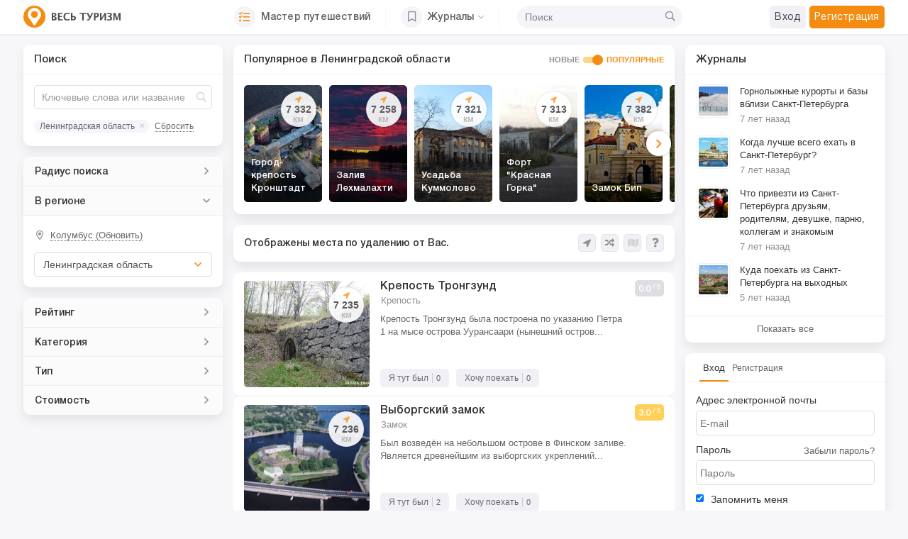

--- FILE ---
content_type: text/html; charset=UTF-8
request_url: https://vesturism.ru/travel?country=russia&region=leningradskaya-oblast
body_size: 11432
content:
<!doctype html><html lang="ru"><head><meta charset="utf-8"><meta http-equiv="X-UA-Compatible" content="IE=edge"><meta name="viewport" content="width=device-width, initial-scale=1"><meta name="csrf-token" content="N8WKkE5Jn7JZfUCxL341lJlqSYGcrKrPyirR27op"><meta name="theme-color" content="#ff9210"><meta name='msapplication-TileColor' content='#f38c11'><meta name='mobile-web-app-capable' content='yes'><meta name='apple-mobile-web-app-capable' content='yes'><meta name="apple-mobile-web-app-status-bar-style" content="#f38c11"/><link rel="manifest" href="/manifest.json" /><meta name='application-name' content='Весь Туризм'><meta name='apple-mobile-web-app-status-bar-style' content='#f38c11'><meta name='apple-mobile-web-app-title' content='Весь Туризм'><link type="image/x-icon" rel="icon" href="https://vesturism.ru/images/icons/favicon-64.ico" /><link type="image/png" rel="icon" sizes="16x16" href="https://vesturism.ru/images/icons/favicon-16.png" /><link type="image/png" rel="icon" sizes="32x32" href="https://vesturism.ru/images/icons/favicon-32.png" /><link type="image/png" rel="icon" sizes="48x48" href="https://vesturism.ru/images/icons/favicon-48.png" /><link type="image/png" rel="icon" sizes="96x96" href="https://vesturism.ru/images/icons/favicon-96.png" /><link type="image/png" rel="icon" sizes="192x192" href="https://vesturism.ru/images/icons/favicon-192.png" /><link type="image/png" rel="icon" sizes="512x512" href="https://vesturism.ru/images/icons/favicon-512.png" /><link rel="apple-touch-icon" sizes="57x57" href="https://vesturism.ru/images/icons/favicon-57.png"><link rel="apple-touch-icon" sizes="60x60" href="https://vesturism.ru/images/icons/favicon-60.png"><link rel="apple-touch-icon" sizes="72x72" href="https://vesturism.ru/images/icons/favicon-72.png"><link rel="apple-touch-icon" sizes="76x76" href="https://vesturism.ru/images/icons/favicon-76.png"><link rel="apple-touch-icon" sizes="114x114" href="https://vesturism.ru/images/icons/favicon-114.png"><link rel="apple-touch-icon" sizes="120x120" href="https://vesturism.ru/images/icons/favicon-120.png"><link rel="apple-touch-icon" sizes="144x144" href="https://vesturism.ru/images/icons/favicon-144.png"><link rel="apple-touch-icon" sizes="152x152" href="https://vesturism.ru/images/icons/favicon-152.png"><link rel="apple-touch-icon" sizes="180x180" href="https://vesturism.ru/images/icons/favicon-180.png"><script type="application/ld+json"> { "@context": "http://schema.org", "@type": "WebSite", "url": "https://vesturism.ru/", "potentialAction": { "@type": "SearchAction", "target": "https://vesturism.ru/search?keywords={query}", "query-input": "required name=query" } }</script><link rel="dns-prefetch" href="//ulogin.ru"><link rel="dns-prefetch" href="//gstatic.com"><link rel="dns-prefetch" href="//fonts.gstatic.com"><link rel="dns-prefetch" href="//www.google.com"><link rel="dns-prefetch" href="//www.google.ru"><link rel="dns-prefetch" href="//fonts.gstatic.com"><link rel="dns-prefetch" href="//maps.googleapis.com"><link rel="dns-prefetch" href="//www.googletagmanager.com"><link rel="dns-prefetch" href="//www.google-analytics.com"><title>Ленинградская область | Мастер путешествий</title><meta name="description" content="Находите новые и интересные места по всей России, составляйте списки и планируйте путешествия!" /><link rel="preload" href="https://vesturism.ru/css/main.min.css?02f368be132f927159e1cfb05135817e" as="style"><link rel="preload" href="https://vesturism.ru/css/font-awesome/web-fonts-with-css/webfonts/fa-regular-400.woff2" as="font" type="font/woff2" crossorigin="anonymous"><link rel="preload" href="https://vesturism.ru/css/font-awesome/web-fonts-with-css/webfonts/fa-solid-900.woff2" as="font" type="font/woff2" crossorigin="anonymous"><link rel="preload" href="https://vesturism.ru/css/font-awesome/web-fonts-with-css/webfonts/fa-light-300.woff2" as="font" type="font/woff2" crossorigin="anonymous"><link rel="preload" href="https://vesturism.ru/fonts/HelveticaNeueCyr-Roman.woff" as="font" type="font/woff2" crossorigin="anonymous"><link rel="preload" href="https://vesturism.ru/fonts/HelveticaNeueCyr-Medium.woff" as="font" type="font/woff2" crossorigin="anonymous"><link rel="preload" href="https://vesturism.ru/js/jquery.min.js" as="script"><link rel="preload" href="https://vesturism.ru/js/main.min.js" as="script"><link rel="preload" href="https://vesturism.ru/js/justified-gallery.min.js" as="script"><link rel="preload" href="https://vesturism.ru/js/init.min.js" as="script"><link href="https://vesturism.ru/css/main.min.css?02f368be132f927159e1cfb05135817e" rel="stylesheet"><link rel="stylesheet" href="https://vesturism.ru/css/other.min.css?ec040d2d770738b966c9f171b68a26d6" media="none" onload="if(media!='all')media='all'"><noscript><link rel="stylesheet" href="https://vesturism.ru/css/other.min.css?ec040d2d770738b966c9f171b68a26d6"></noscript><style>.grecaptcha-badge {display: none!important}</style><script> window.Laravel = {"csrfToken":"N8WKkE5Jn7JZfUCxL341lJlqSYGcrKrPyirR27op"} </script></head><body class=" "><div class="header"><nav class="navigate"><div class="container"><a class="logo" href="https://vesturism.ru"><svg width="31px" height="31px" viewBox="0 0 645 645" version="1.1" xmlns="http://www.w3.org/2000/svg" xmlns:xlink="http://www.w3.org/1999/xlink" xml:space="preserve" style="fill-rule:evenodd;clip-rule:evenodd;stroke-linejoin:round;stroke-miterlimit:1.41421;"><circle cx="322.5" cy="322.5" r="322.5" style="fill:#f38c11;"/><path d="M501.18,331.818l0,0.001c-6.617,16.352 -15.415,31.593 -26.032,45.359c-23.934,31.023 -46.871,62.803 -68.777,95.29c-22.058,32.69 -46.672,69.185 -63.361,93.933c-4.452,6.601 -11.887,10.563 -19.849,10.577c-7.961,0.014 -15.411,-3.922 -19.886,-10.507c-16.483,-24.256 -40.648,-59.818 -62.478,-91.942c-22.403,-32.968 -45.871,-65.199 -70.367,-96.643c-10.886,-13.941 -19.877,-29.428 -26.61,-46.067l0,-0.001l0,0c-9.019,-22.289 -13.987,-46.645 -13.987,-72.151c0,-106.336 86.331,-192.667 192.667,-192.667c106.336,0 192.667,86.331 192.667,192.667c0,25.506 -4.968,49.862 -13.987,72.151l0,0Zm-178.68,-175.668c55.569,0 100.684,45.115 100.684,100.684c0,55.569 -45.115,100.684 -100.684,100.684c-55.569,0 -100.684,-45.115 -100.684,-100.684c0,-55.569 45.115,-100.684 100.684,-100.684Z" style="fill:#fff;"/></svg><img src="/images/logo-text.png" alt=""></a><ul class="navigation"><li><a href="https://vesturism.ru/travel" class="active"><i class="far fa-tasks"></i>Мастер путешествий</a></li><li class="separator"></li><li><a href="https://vesturism.ru/journals" class=""><i class="far fa-bookmark" aria-hidden="true"></i>Журналы<i class="far fa-angle-down"></i></a><ul><li><a href="https://vesturism.ru/journals?category=10">Здоровье и поездки</a></li><li><a href="https://vesturism.ru/journals?category=2">Личный опыт</a></li><li><a href="https://vesturism.ru/journals?category=7">Подборки</a></li><li><a href="https://vesturism.ru/journals?category=4">Поездки с детьми</a></li><li><a href="https://vesturism.ru/journals?category=6">Покупки</a></li><li><a href="https://vesturism.ru/journals?category=1">Путешествия на авто</a></li><li><a href="https://vesturism.ru/journals?category=8">События и новости</a></li><li><a href="https://vesturism.ru/journals?category=3">Советы и рекомендации</a></li><li><a href="https://vesturism.ru/journals?category=5">Что взять с собой</a></li><li><a href="https://vesturism.ru/journals?category=9">Это интересно</a></li></ul></li><li class="separator"></li></ul><ul class="searchForm"><li><form action="https://vesturism.ru/search"><input name="keywords" type="text" placeholder="Поиск"><button title="Поиск"><i class="far fa-search" aria-hidden="true"></i></button></form></li></ul><ul class="administration"><li class="GPS-indicator"><a class="no-hover"><i class="fas fa-location-arrow" aria-hidden="true"></i></a></li><li class="loginButton"><a href="https://vesturism.ru"><span>Вход</span></a></li><li class="registerButton"><a href="https://vesturism.ru/register"><span>Регистрация</span></a></li><li class="menu"><a><i class="fal fa-bars" aria-hidden="true"></i></a></li></ul><ul class="menuBlock"></ul></div></nav></div><section class="container content search"><div class="row"><aside class="col-md-3 travelLeft fix"><div class="block"><h4>Поиск</h4><ul><li><ul class="keywordsTravel"><li><label class="search-input"><input type="text" placeholder="Ключевые слова или название" class="form-control keywords"></label><div class="filterTags"><div class="tag tag-distance"><output>500</output> км <a class="close">✕</a></div><div class="tag tag-region"><output>Рядом со мной</output><a class="close">✕</a></div><div class="tag tag-rating">Рейтинг: <output></output><a class="close">✕</a></div><div class="tag tag-visit"><output>Непосещенные</output><a class="close">✕</a></div><div class="tag tag-types">Категории <a class="close">✕</a></div><div class="tag tag-place_type">Тип: <output></output><a class="close">✕</a></div><div class="tag tag-costs">Стоимость <a class="close">✕</a></div><a href="https://vesturism.ru/travel">Сбросить</a></div></li></ul></li></ul></div><div class="block"><ul><li><a class="h5 btn">Радиус поиска</a><ul class="distance-block"><li style="height: 60px"><input type="text" id="range" style="visibility: hidden"></li></ul></li></ul><ul><li><a class="h5 btn">В регионе</a><ul class="region-block"><li><a class="text" title="Обновить местоположение" onclick="getLocation( 0, 1);"><i class="far fa-map-marker-alt"></i><span>Колумбус (Обновить)</span></a><div class="select"><select name="region" id="region" class="form-control region" data-search="true"><option value="">Рядом со мной</option><option value="altajskij-kraj">Алтайский край</option><option value="amurskaja-oblast">Амурская область</option><option value="arhangelskaja-oblast">Архангельская область</option><option value="astrahanskaja-oblast">Астраханская область</option><option value="belgorodskaya-oblast">Белгородская область</option><option value="brjanskaja-oblast">Брянская область</option><option value="vladimirskaja-oblast">Владимирская область</option><option value="volgogradskaja-oblast">Волгоградская область</option><option value="vologodskaya-oblast">Вологодская область</option><option value="voronejskaya-oblast">Воронежская область</option><option value="evrejskaja-avtonomnaja-oblast">Еврейская автономная область</option><option value="zabajkalskij-kraj">Забайкальский край</option><option value="ivanovskaja-oblast">Ивановская область</option><option value="irkutskaja-oblast">Иркутская область</option><option value="kabardino-balkarija">Кабардино-Балкария</option><option value="kaliningradskaja-oblast">Калининградская область</option><option value="kaluzhskaja-oblast">Калужская область</option><option value="kamchatskij-kraj">Камчатский край</option><option value="karachaevo-cherkesiya">Карачаево-Черкесия</option><option value="kemerovskaja-oblast">Кемеровская область — Кузбасс</option><option value="kirovskaja-oblast">Кировская область</option><option value="kostromskaja-oblast">Костромская область</option><option value="krasnodarskij-kraj">Краснодарский край</option><option value="krasnoyarskij-kraj">Красноярский край</option><option value="kurganskaja-oblast">Курганская область</option><option value="kurskaja-oblast">Курская область</option><option value="leningradskaya-oblast">Ленинградская область</option><option value="lipeckaja-oblast">Липецкая область</option><option value="magadanskaja-oblast">Магаданская область</option><option value="moskovskaya-oblast">Московская область</option><option value="murmanskaya-oblast">Мурманская область</option><option value="neneckij-avtonomnyj-okrug">Ненецкий автономный округ</option><option value="nizhegorodskaja-oblast">Нижегородская область</option><option value="novgorodskaja-oblast">Новгородская область</option><option value="novosibirskaja-oblast">Новосибирская область</option><option value="omskaja-oblast">Омская область</option><option value="orenburgskaja-oblast">Оренбургская область</option><option value="orlovskaja-oblast">Орловская область</option><option value="Penzenskaja-oblast">Пензенская область</option><option value="permskij-kraj">Пермский край</option><option value="primorskij-kraj">Приморский край</option><option value="pskovskaja-oblast">Псковская область</option><option value="respublika-adygeja">Республика Адыгея</option><option value="respublika-altaj">Республика Алтай</option><option value="bashkortostan">Республика Башкортостан</option><option value="respublika-buryatiya">Республика Бурятия</option><option value="respublika-dagestan">Республика Дагестан</option><option value="respublika-ingushetija">Республика Ингушетия</option><option value="respublika-kalmykija">Республика Калмыкия</option><option value="respublika-karelija">Республика Карелия</option><option value="respublika-komi">Республика Коми</option><option value="respublika-krym">Республика Крым</option><option value="respublika-marij-jel">Республика Марий Эл</option><option value="respublika-mordovija">Республика Мордовия</option><option value="respublika-saha-jakutija">Республика Саха (Якутия)</option><option value="respublika-severnaja-osetija">Республика Северная Осетия</option><option value="respublika-tatarstan">Республика Татарстан</option><option value="respublika-tyva">Республика Тыва</option><option value="respublika-hakasija">Республика Хакасия</option><option value="rostovskaja-oblast">Ростовская область</option><option value="riazanskaja-oblast">Рязанская область</option><option value="samarskaya-oblast">Самарская область</option><option value="saratovskaja-oblast">Саратовская область</option><option value="sahalinskaja-oblast">Сахалинская область</option><option value="sverdlovskaja-oblast">Свердловская область</option><option value="smolenskaja-oblast">Смоленская область</option><option value="stavropolskij-kraj">Ставропольский край</option><option value="tambovskaja-oblast">Тамбовская область</option><option value="tverskaja-oblast">Тверская область</option><option value="tomskaja-oblast">Томская область</option><option value="tulskaja-oblast">Тульская область</option><option value="tumenskaja-oblast">Тюменская область</option><option value="udmurtskaja-respublika">Удмуртская Республика</option><option value="uljanovskaja-oblast">Ульяновская область</option><option value="habarovskij-kraj">Хабаровский край</option><option value="hanty-mansijskij-avtonomnyj-okrug">Ханты-Мансийский автономный округ</option><option value="cheljabinskaja-oblast">Челябинская область</option><option value="chechenskaja-respublika">Чеченская Республика</option><option value="chuvashskaja-respublika">Чувашская Республика</option><option value="chukotskij-avtonomnyj-okrug">Чукотский автономный округ</option><option value="jamalo-neneckij-avtonomnyj-okrug">Ямало-Ненецкий автономный округ</option><option value="yaroslavskaya-oblast">Ярославская область</option></select></div></li></ul></li></ul></div><div class="block"><ul><li><a class="h5 btn deactive ">Рейтинг</a><ul style="display:none" ><li><div class="select"><select name="rating" id="rating" class="form-control rating"><option value="">Рейтинг любой</option><option value="5">Отлично</option><option value="4.5">Хорошо</option><option value="4">Нормально</option><option value="3">Умеренно</option><option value="2">Плохо</option></select></div></li></ul></li></ul><ul><li><a class="h5 btn deactive ">Категория</a><ul class="type" style="display:none" ><li><label data-id="10"><input type="checkbox"> Аквапарки и парки развлечений </label></li><li><label data-id="1"><input type="checkbox"> Велоспорт </label></li><li><label data-id="22"><input type="checkbox"> Зоопарки и океанариумы </label></li><li><label data-id="12"><input type="checkbox"> Исторические объекты </label></li><li><label data-id="20"><input type="checkbox"> Монументы и памятники архитектуры </label></li><li><label data-id="21"><input type="checkbox"> Музеи и театры </label></li><li><label data-id="13"><input type="checkbox"> Оздоровительный отдых </label></li><li><label data-id="14"><input type="checkbox"> Охота </label></li><li><label data-id="6"><input type="checkbox"> Пляжи и набережные </label></li><li><label data-id="3"><input type="checkbox"> Походы </label></li><li><label data-id="5"><input type="checkbox"> Природные достопримечательности </label></li><li><label data-id="19"><input type="checkbox"> Природные источники </label></li><li><label data-id="16"><input type="checkbox"> Прогулки на лошадях </label></li><li><label data-id="4"><input type="checkbox"> Рыбалка </label></li><li><label data-id="2"><input type="checkbox"> Сноуборд и горные лыжи </label></li><li><label data-id="11"><input type="checkbox"> Спелеотуризм </label></li></ul></li></ul><ul><li><a class="h5 btn deactive ">Тип</a><ul class="visit-block" style="display:none" ><li><div class="select"><select name="place_type" id="place_type" class="form-control place_type" data-search="true"><option value="">Тип</option><option value="35">Аквапарк</option><option value="132">Аквариум</option><option value="125">Аномальная зона</option><option value="134">Арт-парк</option><option value="60">Археологический музей</option><option value="74">Археологический памятник</option><option value="115">Археологический парк</option><option value="61">Архитектурный музей</option><option value="90">Башня</option><option value="116">Болото</option><option value="75">Ботанический сад</option><option value="79">Бухта</option><option value="98">Водный канал</option><option value="23">Водопад</option><option value="67">Водохранилище</option><option value="54">Военно-исторический музей</option><option value="111">Военно-исторический памятник</option><option value="31">Вулкан</option><option value="118">Геологический памятник</option><option value="63">Геолого-минералогический музей</option><option value="1">Гора (вершина)</option><option value="5">Горнолыжная база</option><option value="84">Горнолыжный курорт</option><option value="7">Горный массив (яйла)</option><option value="112">Городище</option><option value="131">Грот</option><option value="110">Грязевой вулкан</option><option value="129">Дамба</option><option value="120">Дацан</option><option value="41">Дворец</option><option value="89">Дендрарий</option><option value="94">Дендрарий</option><option value="130">Диорама</option><option value="106">Долина</option><option value="27">Залив</option><option value="80">Замок</option><option value="8">Заповедник</option><option value="135">Здание</option><option value="65">Зоологический музей</option><option value="77">Зоопарк</option><option value="56">Исторический музей</option><option value="102">Каньон</option><option value="105">Карьер</option><option value="47">Катакомбы</option><option value="10">Кафедральный собор</option><option value="117">Кемпинг</option><option value="86">Конная база</option><option value="96">Коса</option><option value="55">Краеведческий музей</option><option value="100">Кратер</option><option value="17">Крепость</option><option value="85">Крытый горнолыжный комплекс</option><option value="127">Культурный центр</option><option value="121">Лес</option><option value="53">Литературный музей</option><option value="40">Лыжероллерная трасса</option><option value="62">Маринистический музей</option><option value="69">Маяк</option><option value="32">Мельница</option><option value="51">Мемориальный музей</option><option value="33">Мечеть</option><option value="13">Монастырь</option><option value="48">Мост</option><option value="52">Музей искусств</option><option value="30">Мыс</option><option value="91">Набережная</option><option value="57">Научно-технический музей</option><option value="34">Обсерватория</option><option value="18">Озеро</option><option value="78">Океанариум</option><option value="29">Остров</option><option value="88">Остров</option><option value="59">Палеонтологический музей</option><option value="11">Памятник</option><option value="12">Памятник архитектуры</option><option value="72">Памятник природы</option><option value="93">Парк миниатюр</option><option value="15">Парк отдыха</option><option value="24">Парк развлечений</option><option value="44">Парк-музей</option><option value="50">Перевал</option><option value="28">Пещера</option><option value="97">Пещерный город</option><option value="49">Пещерный монастырь</option><option value="39">Пикник-парк</option><option value="36">Планетарий</option><option value="2">Плато</option><option value="38">Площадь</option><option value="26">Пляж</option><option value="108">Погребальное сооружение</option><option value="123">Поле</option><option value="133">Поляна</option><option value="92">Поселок</option><option value="107">Пресный источник </option><option value="76">Природный парк</option><option value="66">Прочие музеи</option><option value="95">Пруд</option><option value="70">Пустыня</option><option value="6">Река</option><option value="119">Речной порог</option><option value="82">Ротонда</option><option value="104">Роща</option><option value="113">Рыболовная база</option><option value="45">Сафари-парк</option><option value="122">Святилище</option><option value="68">Скала</option><option value="37">Скульптура</option><option value="99">Смотровая площадка</option><option value="14">Собор</option><option value="43">Соленое озеро</option><option value="109">Сопка</option><option value="114">Стадион</option><option value="73">Стелла</option><option value="4">Театр</option><option value="71">Термальный/минеральный источник</option><option value="22">Тропа</option><option value="128">Туристическая база</option><option value="103">Ущелье</option><option value="81">Филармония</option><option value="25">Фонтан</option><option value="16">Храм</option><option value="46">Хребет</option><option value="20">Церковь</option><option value="126">Часовня</option><option value="58">Этнографический музей</option><option value="9">Явление</option></select></div></li></ul></li></ul><ul><li><a class="h5 btn deactive ">Стоимость</a><ul class="costs" style="display:none" ><li><label data-id="0"><input type="checkbox"> Бесплатно </label></li><li><label data-id="1"><input type="checkbox"> Вход бесплатный, но есть платные услуги </label></li><li><label data-id="2"><input type="checkbox"> Платные услуги </label></li><li><label data-id="3"><input type="checkbox"> Вход запрещен </label></li></ul></li></ul></div></aside><div class="col-md-6 search-content-bottom fixOutBlock"><div class="new-places placesSlider" data-count="6"><h4> Популярное в Ленинградской области <span><span class="">Новые</span><span class="check"><label class="switch"><input name="changeNewOrPopularPlaces" type="checkbox" value="1" checked onchange="changeNewOrPopularPlaces(this)"><span class="slide round"></span></label></span><span class=" active ">Популярные</span></span></h4><div class="placesSliderBlock"><button class="trendLeft scrollButton" data-type="left" data-block="placesSlider"><i class="far fa-angle-left"></i></button><button class="trendRight scrollButton" data-type="right" data-block="placesSlider"><i class="far fa-angle-right"></i></button><div class="row"><a class="col-md-2 col-xs-2" href="https://vesturism.ru/russia/leningradskaya-oblast/gorod-krepost-kronshtadt" title="Город-крепость Кронштадт"><div class="image"><span class="distance"><i class="fa fa-location-arrow" aria-hidden="true"></i><output> 7 332 </output> км</span><img class="lazyload" src="/images/photoBg.svg" data-src="/files/thumb/images/places/2018/03/gorod-krepost-kronshtadt-18_03_09-15_00_45-1.jpeg" alt="Город-крепость Кронштадт"><div><p>Город-крепость Кронштадт</p></div></div></a><a class="col-md-2 col-xs-2" href="https://vesturism.ru/russia/leningradskaya-oblast/zaliv-lekhmalakhti" title="Залив Лехмалахти"><div class="image"><span class="distance"><i class="fa fa-location-arrow" aria-hidden="true"></i><output> 7 258 </output> км</span><img class="lazyload" src="/images/photoBg.svg" data-src="/files/thumb/images/places/2018/03/zaliv-lekhmalakhti-18_03_04-15_01_37-1.jpg" alt="Залив Лехмалахти"><div><p>Залив Лехмалахти</p></div></div></a><a class="col-md-2 col-xs-2" href="https://vesturism.ru/russia/leningradskaya-oblast/usadba-kummolovo" title="Усадьба Куммолово"><div class="image"><span class="distance"><i class="fa fa-location-arrow" aria-hidden="true"></i><output> 7 321 </output> км</span><img class="lazyload" src="/images/photoBg.svg" data-src="/files/thumb/images/places/2018/03/usadba-kummolovo-18_03_10-07_02_58-1.jpeg" alt="Усадьба Куммолово"><div><p>Усадьба Куммолово</p></div></div></a><a class="col-md-2 col-xs-2" href="https://vesturism.ru/russia/leningradskaya-oblast/fort-krasnaya-gorka" title="Форт &quot;Красная Горка&quot;"><div class="image"><span class="distance"><i class="fa fa-location-arrow" aria-hidden="true"></i><output> 7 313 </output> км</span><img class="lazyload" src="/images/photoBg.svg" data-src="/files/thumb/images/places/2018/03/fort-krasnaya-gorka-18_03_09-14_58_01-1.jpeg" alt="Форт &quot;Красная Горка&quot;"><div><p>Форт &quot;Красная Горка&quot;</p></div></div></a><a class="col-md-2 col-xs-2" href="https://vesturism.ru/russia/leningradskaya-oblast/zamok-bip" title="Замок Бип"><div class="image"><span class="distance"><i class="fa fa-location-arrow" aria-hidden="true"></i><output> 7 382 </output> км</span><img class="lazyload" src="/images/photoBg.svg" data-src="/files/thumb/images/places/2018/03/zamok-bip-18_03_17-17_27_05-1.jpeg" alt="Замок Бип"><div><p>Замок Бип</p></div></div></a><a class="col-md-2 col-xs-2" href="https://vesturism.ru/russia/leningradskaya-oblast/doty-na-reke-svir" title="Доты на реке Свирь"><div class="image"><span class="distance"><i class="fa fa-location-arrow" aria-hidden="true"></i><output> 7 464 </output> км</span><img class="lazyload" src="/images/photoBg.svg" data-src="/files/thumb/images/places/2018/03/doty-na-reke-svir-18_03_09-14_52_33-1.jpeg" alt="Доты на реке Свирь"><div><p>Доты на реке Свирь</p></div></div></a><a class="col-md-2 col-xs-2" href="https://vesturism.ru/russia/leningradskaya-oblast/oredezhskie-borshchovskie-peshchery" title="Оредежские (Борщовские) Пещеры"><div class="image"><span class="distance"><i class="fa fa-location-arrow" aria-hidden="true"></i><output> 7 438 </output> км</span><img class="lazyload" src="/images/photoBg.svg" data-src="/files/thumb/images/places/2018/03/oredezhskie-borshchovskie-peshchery-18_03_04-14_31_23-1.jpg" alt="Оредежские (Борщовские) Пещеры"><div><p>Оредежские (Борщовские) Пещеры</p></div></div></a><a class="col-md-2 col-xs-2" href="https://vesturism.ru/russia/leningradskaya-oblast/vodonapornaya-pristrelnaya-bashnya-obukhovskogo-zavoda" title="Водонапорная (Пристрельная) башня Обуховского завода"><div class="image"><span class="distance"><i class="fa fa-location-arrow" aria-hidden="true"></i><output> 7 371 </output> км</span><img class="lazyload" src="/images/photoBg.svg" data-src="/files/thumb/images/places/2018/03/vodonapornaya-pristrelnaya-bashnya-obukhovskogo-zavoda-18_03_10-07_08_06-1.jpeg" alt="Водонапорная (Пристрельная) башня Обуховского завода"><div><p>Водонапорная (Пристрельная) башня...</p></div></div></a><a class="col-md-2 col-xs-2" href="https://vesturism.ru/russia/leningradskaya-oblast/tropa-kho-shi-mina" title="Тропа Хо Ши Мина"><div class="image"><span class="distance"><i class="fa fa-location-arrow" aria-hidden="true"></i><output> 7 250 </output> км</span><img class="lazyload" src="/images/photoBg.svg" data-src="/files/thumb/images/places/2018/03/tropa-kho-shi-mina-18_03_04-14_58_02-1.jpg" alt="Тропа Хо Ши Мина"><div><p>Тропа Хо Ши Мина</p></div></div></a><a class="col-md-2 col-xs-2" href="https://vesturism.ru/russia/leningradskaya-oblast/kavgolovo" title="Кавголово"><div class="image"><span class="distance"><i class="fa fa-location-arrow" aria-hidden="true"></i><output> 7 351 </output> км</span><img class="lazyload" src="/images/photoBg.svg" data-src="/files/thumb/images/places/2017/12/kavgolovo-17_12_06-12_59_44-1.jpg" alt="Кавголово"><div><p>Кавголово</p></div></div></a><a class="col-md-2 col-xs-2" href="https://vesturism.ru/russia/leningradskaya-oblast/petropavlovskaya-krepost" title="Петропавловская крепость"><div class="image"><span class="distance"><i class="fa fa-location-arrow" aria-hidden="true"></i><output> 7 358 </output> км</span><img class="lazyload" src="/images/photoBg.svg" data-src="/files/thumb/images/places/2017/12/petropavlovskaya-krepost-17_12_10-09_04_37-1.jpg" alt="Петропавловская крепость"><div><p>Петропавловская крепость</p></div></div></a><a class="col-md-2 col-xs-2" href="https://vesturism.ru/russia/leningradskaya-oblast/tuutari-park" title="Туутари-парк"><div class="image"><span class="distance"><i class="fa fa-location-arrow" aria-hidden="true"></i><output> 7 370 </output> км</span><img class="lazyload" src="/images/photoBg.svg" data-src="/files/thumb/images/places/2017/12/tuutari-park-17_12_06-12_46_31-1.jpg" alt="Туутари-парк"><div><p>Туутари-парк</p></div></div></a><a class="col-md-2 col-xs-2" href="https://vesturism.ru/russia/leningradskaya-oblast/tosnenskiy-gertovskiy-vodopad" title="Тосненский (Гертовский) водопад"><div class="image"><span class="distance"><i class="fa fa-location-arrow" aria-hidden="true"></i><output> 7 401 </output> км</span><img class="lazyload" src="/images/photoBg.svg" data-src="/files/thumb/images/places/2018/03/tosnenskiy-gertovskiy-vodopad-18_03_10-17_02_52-1.jpeg" alt="Тосненский (Гертовский) водопад"><div><p>Тосненский (Гертовский) водопад</p></div></div></a><a class="col-md-2 col-xs-2" href="https://vesturism.ru/russia/leningradskaya-oblast/ozero-pionerskoe" title="Озеро Пионерское"><div class="image"><span class="distance"><i class="fa fa-location-arrow" aria-hidden="true"></i><output> 7 266 </output> км</span><img class="lazyload" src="/images/photoBg.svg" data-src="/files/thumb/images/places/2018/03/ozero-pionerskoe-18_03_17-17_29_23-1.jpeg" alt="Озеро Пионерское"><div><p>Озеро Пионерское</p></div></div></a><a class="col-md-2 col-xs-2" href="https://vesturism.ru/russia/leningradskaya-oblast/kanon-reki-lavy" title="Каньон реки Лавы"><div class="image"><span class="distance"><i class="fa fa-location-arrow" aria-hidden="true"></i><output> 7 417 </output> км</span><img class="lazyload" src="/images/photoBg.svg" data-src="/files/thumb/images/places/2018/03/kanon-reki-lavy-18_03_12-12_26_50-1.jpeg" alt="Каньон реки Лавы"><div><p>Каньон реки Лавы</p></div></div></a><a class="col-md-2 col-xs-2" href="https://vesturism.ru/russia/leningradskaya-oblast/tsar-vanna" title="Царь-ванна"><div class="image"><span class="distance"><i class="fa fa-location-arrow" aria-hidden="true"></i><output> 7 376 </output> км</span><img class="lazyload" src="/images/photoBg.svg" data-src="/files/thumb/images/places/2018/03/tsar-vanna-18_03_10-07_11_00-1.jpeg" alt="Царь-ванна"><div><p>Царь-ванна</p></div></div></a><a class="col-md-2 col-xs-2" href="https://vesturism.ru/russia/leningradskaya-oblast/krepost-oreshek" title="Крепость Орешек"><div class="image"><span class="distance"><i class="fa fa-location-arrow" aria-hidden="true"></i><output> 7 388 </output> км</span><img class="lazyload" src="/images/photoBg.svg" data-src="/files/thumb/images/places/2017/12/krepost-oreshek-17_12_10-09_32_51-1.jpg" alt="Крепость Орешек"><div><p>Крепость Орешек</p></div></div></a><a class="col-md-2 col-xs-2" href="https://vesturism.ru/russia/leningradskaya-oblast/tiverskaya-krepost-i-tiverskoe-gorodishche" title="Тиверская крепость и Тиверское городище"><div class="image"><span class="distance"><i class="fa fa-location-arrow" aria-hidden="true"></i><output> 7 274 </output> км</span><img class="lazyload" src="/images/photoBg.svg" data-src="/files/thumb/images/places/2018/02/tiverskaya-krepost-i-tiverskoe-gorodishche-18_02_05-09_25_55-1.jpg" alt="Тиверская крепость и Тиверское городище"><div><p>Тиверская крепость и Тиверское...</p></div></div></a></div></div></div><div class="search-panel"><span>Отображены места по удалению от Вас.</span><ul style="float: right"><li><a class="btn geo" onclick="getLocation( 0, 1);" title="Обновить мое местоположение"><i class="fa fa-location-arrow" aria-hidden="true"></i></a></li><li><a class="btn iml" title="Мне повезет"><i class="fas fa-random"></i></a></li><li><a class="btn" style="color: #d5d5d5; cursor: not-allowed;" title="Показать на карте"><i class="fas fa-map"></i></a></li><li><a class="btn" href="/messages?login=tech" title="Есть вопрос?"><i class="fas fa-question"></i></a></li></ul></div><div class="block margin_none places-content"><div class="col-md-12"><div class="row"><a class="image col-md-4 col-xs-4 placesGallery placesGalleryList" data-type="places"><span class="distance"><i class="fa fa-location-arrow" aria-hidden="true"></i><output> 7 235 </output> км</span><img data-id="0" data-place="742" src="/files/thumb/images/places/2018/03/krepost-trongzund-18_03_09-14_46_46-1.jpeg" alt="Крепость Тронгзунд"></a><div class="col-md-8 col-xs-8"><a href="https://vesturism.ru/russia/leningradskaya-oblast/krepost-trongzund" title="Крепость Тронгзунд"><h4> Крепость Тронгзунд <output class="rating none ">0.0<sup>/ 5</sup></output></h4></a><div class="params"><span>Крепость</span></div><p>Крепость Тронгзунд была построена по указанию Петра 1 на мысе острова Уурансаари (нынешний остров...</p><div class="groupButton travelsSocial" data-id="742"><a class="" data-type="visit">Я тут был<span class="delim"></span><output>0</output></a><a class="" data-type="want">Хочу поехать<span class="delim"></span><output>0</output></a></div></div></div></div><div class="col-md-12"><div class="row"><a class="image col-md-4 col-xs-4 placesGallery placesGalleryList" data-type="places"><span class="distance"><i class="fa fa-location-arrow" aria-hidden="true"></i><output> 7 236 </output> км</span><img data-id="0" data-place="152" src="/files/thumb/images/places/2017/12/vyborgskiy-zamok-17_12_10-09_22_38-1.jpg" alt="Выборгский замок"></a><div class="col-md-8 col-xs-8"><a href="https://vesturism.ru/russia/leningradskaya-oblast/vyborgskiy-zamok" title="Выборгский замок"><h4> Выборгский замок <output class="rating normal ">3.0<sup>/ 5</sup></output></h4></a><div class="params"><span>Замок</span></div><p>Был возведён на небольшом острове в Финском заливе. Является древнейшим из выборгских укреплений...</p><div class="groupButton travelsSocial" data-id="152"><a class="" data-type="visit">Я тут был<span class="delim"></span><output>2</output></a><a class="" data-type="want">Хочу поехать<span class="delim"></span><output>0</output></a></div></div></div></div><div class="col-md-12"><div class="row"><a class="image col-md-4 col-xs-4 placesGallery placesGalleryList" data-type="places"><span class="distance"><i class="fa fa-location-arrow" aria-hidden="true"></i><output> 7 247 </output> км</span><img data-id="0" data-place="769" src="/files/thumb/images/places/2018/03/ozero-yastrebinoe-18_03_12-12_31_17-1.jpeg" alt="Озеро Ястребиное"></a><div class="col-md-8 col-xs-8"><a href="https://vesturism.ru/russia/leningradskaya-oblast/ozero-yastrebinoe" title="Озеро Ястребиное"><h4> Озеро Ястребиное <output class="rating none ">0.0<sup>/ 5</sup></output></h4></a><div class="params"><span>Озеро</span></div><p>Ястребиное озеро расположено в Ленинградской области в Приозерском районе. Находится оно в...</p><div class="groupButton travelsSocial" data-id="769"><a class="" data-type="visit">Я тут был<span class="delim"></span><output>0</output></a><a class="" data-type="want">Хочу поехать<span class="delim"></span><output>0</output></a></div></div></div></div><div class="col-md-12"><div class="row"><a class="image col-md-4 col-xs-4 placesGallery placesGalleryList" data-type="places"><span class="distance"><i class="fa fa-location-arrow" aria-hidden="true"></i><output> 7 250 </output> км</span><img data-id="0" data-place="701" src="/files/thumb/images/places/2018/03/tropa-kho-shi-mina-18_03_04-14_58_02-1.jpg" alt="Тропа Хо Ши Мина"></a><div class="col-md-8 col-xs-8"><a href="https://vesturism.ru/russia/leningradskaya-oblast/tropa-kho-shi-mina" title="Тропа Хо Ши Мина"><h4> Тропа Хо Ши Мина <output class="rating none ">0.0<sup>/ 5</sup></output></h4></a><div class="params"><span>Тропа</span></div><p>Тропа Хо Ши Мина это название совокупности сухопутного и водного маршрутов от реки Ка до...</p><div class="groupButton travelsSocial" data-id="701"><a class="" data-type="visit">Я тут был<span class="delim"></span><output>0</output></a><a class="" data-type="want">Хочу поехать<span class="delim"></span><output>0</output></a></div></div></div></div><div class="col-md-12"><div class="row"><a class="image col-md-4 col-xs-4 placesGallery placesGalleryList" data-type="places"><span class="distance"><i class="fa fa-location-arrow" aria-hidden="true"></i><output> 7 258 </output> км</span><img data-id="0" data-place="703" src="/files/thumb/images/places/2018/03/zaliv-lekhmalakhti-18_03_04-15_01_37-1.jpg" alt="Залив Лехмалахти"></a><div class="col-md-8 col-xs-8"><a href="https://vesturism.ru/russia/leningradskaya-oblast/zaliv-lekhmalakhti" title="Залив Лехмалахти"><h4> Залив Лехмалахти <output class="rating none ">0.0<sup>/ 5</sup></output></h4></a><div class="params"><span>Залив</span></div><p>Лехмалахти в переводе с финского означает «Коровий залив». С этого места собственно и начинается...</p><div class="groupButton travelsSocial" data-id="703"><a class="" data-type="visit">Я тут был<span class="delim"></span><output>0</output></a><a class="" data-type="want">Хочу поехать<span class="delim"></span><output>0</output></a></div></div></div></div><div class="col-md-12"><div class="row"><a class="image col-md-4 col-xs-4 placesGallery placesGalleryList" data-type="places"><span class="distance"><i class="fa fa-location-arrow" aria-hidden="true"></i><output> 7 266 </output> км</span><img data-id="0" data-place="814" src="/files/thumb/images/places/2018/03/ozero-pionerskoe-18_03_17-17_29_23-1.jpeg" alt="Озеро Пионерское"></a><div class="col-md-8 col-xs-8"><a href="https://vesturism.ru/russia/leningradskaya-oblast/ozero-pionerskoe" title="Озеро Пионерское"><h4> Озеро Пионерское <output class="rating none ">0.0<sup>/ 5</sup></output></h4></a><div class="params"><span>Озеро</span></div><p>В 30 км севернее от Выборга находится одно из самых длинных и красивых озёр Ленинградской области....</p><div class="groupButton travelsSocial" data-id="814"><a class="" data-type="visit">Я тут был<span class="delim"></span><output>0</output></a><a class="" data-type="want">Хочу поехать<span class="delim"></span><output>0</output></a></div></div></div></div><div class="col-md-12"><div class="row"><a class="image col-md-4 col-xs-4 placesGallery placesGalleryList" data-type="places"><span class="distance"><i class="fa fa-location-arrow" aria-hidden="true"></i><output> 7 272 </output> км</span><img data-id="0" data-place="1565" src="/files/thumb/images/places/2019/07/khram-apostola-andreya-pervozvannogo-19_07_19-13_30_27-1.jpeg" alt="Храм апостола Андрея Первозванного"></a><div class="col-md-8 col-xs-8"><a href="https://vesturism.ru/russia/leningradskaya-oblast/khram-apostola-andreya-pervozvannogo" title="Храм апостола Андрея Первозванного"><h4> Храм апостола Андрея Первозванного <output class="rating none ">0.0<sup>/ 5</sup></output></h4></a><div class="params"><span>Храм</span></div><p>На крохотном каменистом островке посреди реки Вуоксы высится храм апостола Андрея...</p><div class="groupButton travelsSocial" data-id="1565"><a class="" data-type="visit">Я тут был<span class="delim"></span><output>0</output></a><a class="" data-type="want">Хочу поехать<span class="delim"></span><output>1</output></a></div></div></div></div><div class="col-md-12"><div class="row"><a class="image col-md-4 col-xs-4 placesGallery placesGalleryList" data-type="places"><span class="distance"><i class="fa fa-location-arrow" aria-hidden="true"></i><output> 7 273 </output> км</span><img data-id="0" data-place="157" src="/files/thumb/images/places/2017/12/krepost-korela-17_12_10-09_43_12-1.jpg" alt="Крепость Корела"></a><div class="col-md-8 col-xs-8"><a href="https://vesturism.ru/russia/leningradskaya-oblast/krepost-korela" title="Крепость Корела"><h4> Крепость Корела <output class="rating none ">0.0<sup>/ 5</sup></output></h4></a><div class="params"><span>Крепость</span></div><p>Заложена в 1310 г. перестроена в XV—XVI вв.От крепости остались остатки стен и одной из башен.</p><div class="groupButton travelsSocial" data-id="157"><a class="" data-type="visit">Я тут был<span class="delim"></span><output>0</output></a><a class="" data-type="want">Хочу поехать<span class="delim"></span><output>0</output></a></div></div></div></div><div class="col-md-12"><div class="row"><a class="image col-md-4 col-xs-4 placesGallery placesGalleryList" data-type="places"><span class="distance"><i class="fa fa-location-arrow" aria-hidden="true"></i><output> 7 274 </output> км</span><img data-id="0" data-place="492" src="/files/thumb/images/places/2018/02/tiverskaya-krepost-i-tiverskoe-gorodishche-18_02_05-09_25_55-1.jpg" alt="Тиверская крепость и Тиверское городище"></a><div class="col-md-8 col-xs-8"><a href="https://vesturism.ru/russia/leningradskaya-oblast/tiverskaya-krepost-i-tiverskoe-gorodishche" title="Тиверская крепость и Тиверское городище"><h4> Тиверская крепость и Тиверское городище <output class="rating none ">0.0<sup>/ 5</sup></output></h4></a><div class="params"><span>Городище</span></div><p>Тиверское городище было заложено карелами в IX веке, известно по летописям с XIV-XV века. Площадь...</p><div class="groupButton travelsSocial" data-id="492"><a class="" data-type="visit">Я тут был<span class="delim"></span><output>0</output></a><a class="" data-type="want">Хочу поехать<span class="delim"></span><output>1</output></a></div></div></div></div><div class="col-md-12"><div class="row"><a class="image col-md-4 col-xs-4 placesGallery placesGalleryList" data-type="places"><span class="distance"><i class="fa fa-location-arrow" aria-hidden="true"></i><output> 7 292 </output> км</span><img data-id="0" data-place="72" src="/files/thumb/images/photos/2018/10/1-18_10_09-18_56_15-0.jpeg" alt="Красное озеро"></a><div class="col-md-8 col-xs-8"><a href="https://vesturism.ru/russia/leningradskaya-oblast/krasnoe-ozero" title="Красное озеро"><h4> Красное озеро <output class="rating none ">0.0<sup>/ 5</sup></output></h4></a><div class="params"><span>Горнолыжный курорт</span></div><p>Новички и профессионалы могут опробовать 15 разных спусков. Для уверенных в своих силах...</p><div class="groupButton travelsSocial" data-id="72"><a class="" data-type="visit">Я тут был<span class="delim"></span><output>0</output></a><a class="" data-type="want">Хочу поехать<span class="delim"></span><output>0</output></a></div></div></div></div></div><div id="show-more">Показать больше</div></div><aside class="col-md-3 asideRight"><div class="block events" style="display:none"><h3><a href="https://vesturism.ru/events">События</a></h3><ul></ul><a href="https://vesturism.ru/events" class="showMore">Показать все</a></div><div class="block journals" style=""><h3><a href="https://vesturism.ru/journals">Журналы</a></h3><ul><li><a href="/vesturism/journals/217" class="image" title="Горнолыжные курорты и базы вблизи Санкт-Петербурга"><img class="lazyload" src="/images/photoBg.svg" data-src="/files/mini/images/journals/2018/10/gornolyzhnye-kurorty-i-bazy-vblizi-sankt-peterburga-08:30-0.jpeg" alt="Горнолыжные курорты и базы вблизи Санкт-Петербурга"></a><div><a class="title" href="/vesturism/journals/217" title="Горнолыжные курорты и базы вблизи Санкт-Петербурга">Горнолыжные курорты и базы вблизи Санкт-Петербурга</a><span class="time"><time datetime="2018-10-10T08:30:53+00:00"></time></span></div></li><li><a href="/vesturism/journals/103" class="image" title="Когда лучше всего ехать в Санкт-Петербург?"><img class="lazyload" src="/images/photoBg.svg" data-src="/files/mini/images/journals/2018/07/kogda-luchshe-vsego-ekhat-v-sankt-peterburg-18:05-0.jpeg" alt="Когда лучше всего ехать в Санкт-Петербург?"></a><div><a class="title" href="/vesturism/journals/103" title="Когда лучше всего ехать в Санкт-Петербург?">Когда лучше всего ехать в Санкт-Петербург?</a><span class="time"><time datetime="2018-07-31T18:05:25+00:00"></time></span></div></li><li><a href="/vesturism/journals/456" class="image" title="Что привезти из Санкт-Петербурга друзьям, родителям, девушке, парню, коллегам и знакомым"><img class="lazyload" src="/images/photoBg.svg" data-src="/files/mini/images/journals/2019/05/chto-privezti-iz-sankt-peterburga-druzyam-roditelyam-devushke-parnyu-kollegam-i-znakomym-20.45-0.jpeg" alt="Что привезти из Санкт-Петербурга друзьям, родителям, девушке, парню, коллегам и знакомым"></a><div><a class="title" href="/vesturism/journals/456" title="Что привезти из Санкт-Петербурга друзьям, родителям, девушке, парню, коллегам и знакомым">Что привезти из Санкт-Петербурга друзьям, родителям, девушке, парню, коллегам и знакомым</a><span class="time"><time datetime="2019-05-28T20:45:09+00:00"></time></span></div></li><li><a href="/vesturism/journals/755" class="image" title="Куда поехать из Санкт-Петербурга на выходных"><img class="lazyload" src="/images/photoBg.svg" data-src="/files/mini/images/journals/2021/04/kuda-poexat-iz-sankt-peterburga-na-vyxodnyx-11.38-0.jpeg" alt="Куда поехать из Санкт-Петербурга на выходных"></a><div><a class="title" href="/vesturism/journals/755" title="Куда поехать из Санкт-Петербурга на выходных">Куда поехать из Санкт-Петербурга на выходных</a><span class="time"><time datetime="2021-04-29T11:38:18+00:00"></time></span></div></li></ul><a href="https://vesturism.ru/journals" class="showMore">Показать все</a></div><div class="block travels" style="display:none"><h3>Путешествия</h3><ul></ul></div><div class="block login"><form class="form-horizontal" method="POST" action="https://vesturism.ru/login"><input type="hidden" name="_token" value="N8WKkE5Jn7JZfUCxL341lJlqSYGcrKrPyirR27op"><div class="login-top"><a href="https://vesturism.ru" class="active">Вход</a><a href="https://vesturism.ru/register">Регистрация</a></div><div class="login-form"><label for="email">Адрес электронной почты</label><input id="email" type="text" name="email" required="" placeholder="E-mail" value=""><label for="password">Пароль</label><a class="passwordReset" href="/password/reset">Забыли пароль?</a><input id="password" type="password" name="password" required="" placeholder="Пароль"><label for="remember"><input id="remember" type="checkbox" name="remember" checked="checked"> Запомнить меня </label><div id="_g-recaptcha"></div><div class="g-recaptcha" data-sitekey="6Lfry1MUAAAAANl7ZjvC1orDopSgf9s_sn7i3TeD" data-size="invisible" data-callback="_submitForm" data-badge="bottomright"></div><script>var _submitForm,_captchaForm,_captchaSubmit,_execute=true;</script><script>window.addEventListener('load', _loadCaptcha);function _loadCaptcha(){_captchaForm=document.querySelector("#_g-recaptcha").closest("form");_captchaSubmit=_captchaForm.querySelector('[type=submit]');_submitForm=function(){if(typeof _submitEvent==="function"){_submitEvent();grecaptcha.reset();}else{_captchaForm.submit();}};_captchaForm.addEventListener('submit',function(e){e.preventDefault();if(typeof _beforeSubmit==='function'){_execute=_beforeSubmit(e);}if(_execute){grecaptcha.execute();}});}</script><input type="submit" class="btn" value="Войти"></div></form></div></aside></div></section><footer><div class="footerBottom"><div class="container"> © 2017-2026 Весь Туризм (vesturism.ru). Все права на любые материалы на сайте, защищены в соответствии с российским и международным законодательством об авторском праве. </div></div></footer><script src="https://vesturism.ru/js/jquery.min.js"></script><script src="https://vesturism.ru/js/main.min.js?b6a9812aa166632180edfe99a977d6f1"></script><script> getRecapcha(); </script><script> if(!$.cookie('latitude')) { getLocation(0, 0); }</script><script src="https://vesturism.ru/plugins/ion.rangeSlider-2.2.0/js/ion-rangeSlider/ion.rangeSlider.min.js"></script><script src="https://vesturism.ru/js/travel.min.js?3aca1e822da954813f52e7cd6a1657e0"></script><script src="https://vesturism.ru/js/justified-gallery.min.js"></script><script src="https://vesturism.ru/js/init.min.js"></script><script>(function(w,d,s,l,i){w[l]=w[l]||[];w[l].push({'gtm.start':new Date().getTime(),event:'gtm.js'});var f=d.getElementsByTagName(s)[0],j=d.createElement(s),dl=l!='dataLayer'?'&l='+l:'';j.async=true;j.src='https://www.googletagmanager.com/gtm.js?id='+i+dl;f.parentNode.insertBefore(j,f);})(window,document,'script','dataLayer','GTM-NBX2ZDJ');</script><noscript><iframe src="https://www.googletagmanager.com/ns.html?id=GTM-NBX2ZDJ" height="0" width="0" style="display:none;visibility:hidden"></iframe></noscript></body></html>

--- FILE ---
content_type: text/css
request_url: https://vesturism.ru/css/main.min.css?02f368be132f927159e1cfb05135817e
body_size: 57281
content:
/*!
 * Bootstrap v3.3.7 (http://getbootstrap.com)
 * Copyright 2011-2016 Twitter, Inc.
 * Licensed under MIT (https://github.com/twbs/bootstrap/blob/master/LICENSE)
 *//*! normalize.css v3.0.3 | MIT License | github.com/necolas/normalize.css */html{font-family:sans-serif;-webkit-text-size-adjust:100%;-ms-text-size-adjust:100%}body{margin:0}article,aside,details,figcaption,figure,footer,header,hgroup,main,menu,nav,section,summary{display:block}audio,canvas,progress,video{display:inline-block;vertical-align:baseline}audio:not([controls]){display:none;height:0}[hidden],template{display:none}a{background-color:transparent}a:active,a:hover{outline:0}abbr[title]{border-bottom:1px dotted}b,strong{font-weight:bold}dfn{font-style:italic}h1{margin:.67em 0;font-size:2em}mark{color:#000;background:#ff0}small{font-size:80%}sub,sup{position:relative;font-size:75%;line-height:0;vertical-align:baseline}sup{top:-0.5em}sub{bottom:-0.25em}img{border:0}svg:not(:root){overflow:hidden}figure{margin:1em 40px}hr{height:0;-webkit-box-sizing:content-box;-moz-box-sizing:content-box;box-sizing:content-box}pre{overflow:auto}code,kbd,pre,samp{font-family:monospace,monospace;font-size:1em}button,input,optgroup,select,textarea{margin:0;font:inherit;color:inherit}button{overflow:visible}button,select{text-transform:none}button,html input[type=button],input[type=reset],input[type=submit]{-webkit-appearance:button;cursor:pointer}button[disabled],html input[disabled]{cursor:default}button::-moz-focus-inner,input::-moz-focus-inner{padding:0;border:0}input{line-height:normal}input[type=checkbox],input[type=radio]{-webkit-box-sizing:border-box;-moz-box-sizing:border-box;box-sizing:border-box;padding:0}input[type=number]::-webkit-inner-spin-button,input[type=number]::-webkit-outer-spin-button{height:auto}input[type=search]{-webkit-box-sizing:content-box;-moz-box-sizing:content-box;box-sizing:content-box;-webkit-appearance:textfield}input[type=search]::-webkit-search-cancel-button,input[type=search]::-webkit-search-decoration{-webkit-appearance:none}fieldset{padding:.35em .625em .75em;margin:0 2px;border:1px solid silver}legend{padding:0;border:0}textarea{overflow:auto}optgroup{font-weight:bold}table{border-spacing:0;border-collapse:collapse}td,th{padding:0}/*! Source: https://github.com/h5bp/html5-boilerplate/blob/master/src/css/main.css */@media print{*,*:before,*:after{color:#000 !important;text-shadow:none !important;background:transparent !important;-webkit-box-shadow:none !important;box-shadow:none !important}a,a:visited{text-decoration:underline}a[href]:after{content:" (" attr(href) ")"}abbr[title]:after{content:" (" attr(title) ")"}a[href^="#"]:after,a[href^="javascript:"]:after{content:""}pre,blockquote{border:1px solid #999;page-break-inside:avoid}thead{display:table-header-group}tr,img{page-break-inside:avoid}img{max-width:100% !important}p,h2,h3{orphans:3;widows:3}h2,h3{page-break-after:avoid}.navbar{display:none}.btn>.caret,.dropup>.btn>.caret{border-top-color:#000 !important}.label{border:1px solid #000}.table{border-collapse:collapse !important}.table td,.table th{background-color:#fff !important}.table-bordered th,.table-bordered td{border:1px solid #ddd !important}}*{-webkit-box-sizing:border-box;-moz-box-sizing:border-box;box-sizing:border-box}*:before,*:after{-webkit-box-sizing:border-box;-moz-box-sizing:border-box;box-sizing:border-box}html{font-size:10px;-webkit-tap-highlight-color:rgba(0,0,0,0)}body{font-family:"Helvetica Neue",Helvetica,Arial,sans-serif;font-size:14px;line-height:1.42857143;color:#333;background-color:#fff}input,button,select,textarea{font-family:inherit;font-size:inherit;line-height:inherit}a{color:#337ab7;text-decoration:none}a:hover,a:focus{color:#23527c;text-decoration:underline}a:focus{outline:5px auto -webkit-focus-ring-color;outline-offset:-2px}figure{margin:0}img{vertical-align:middle}.img-responsive,.thumbnail>img,.thumbnail a>img,.carousel-inner>.item>img,.carousel-inner>.item>a>img{display:block;max-width:100%;height:auto}.img-rounded{border-radius:6px}.img-thumbnail{display:inline-block;max-width:100%;height:auto;padding:4px;line-height:1.42857143;background-color:#fff;border:1px solid #ddd;border-radius:4px;-webkit-transition:all .2s ease-in-out;-o-transition:all .2s ease-in-out;transition:all .2s ease-in-out}.img-circle{border-radius:50%}hr{margin-top:20px;margin-bottom:20px;border:0;border-top:1px solid #eee}.sr-only{position:absolute;width:1px;height:1px;padding:0;margin:-1px;overflow:hidden;clip:rect(0, 0, 0, 0);border:0}.sr-only-focusable:active,.sr-only-focusable:focus{position:static;width:auto;height:auto;margin:0;overflow:visible;clip:auto}[role=button]{cursor:pointer}h1,h2,h3,h4,h5,h6,.h1,.h2,.h3,.h4,.h5,.h6{font-family:inherit;font-weight:500;line-height:1.1;color:inherit}h1,.h1,h2,.h2,h3,.h3{margin-top:20px;margin-bottom:10px}h4,.h4,h5,.h5,h6,.h6{margin-top:10px;margin-bottom:10px}h1,.h1{font-size:36px}h2,.h2{font-size:30px}h3,.h3{font-size:24px}h4,.h4{font-size:18px}h5,.h5{font-size:14px}h6,.h6{font-size:12px}p{margin:0 0 10px}.lead{margin-bottom:20px;font-size:16px;font-weight:300;line-height:1.4}@media(min-width: 768px){.lead{font-size:21px}}small,.small{font-size:85%}mark,.mark{padding:.2em;background-color:#fcf8e3}.text-left{text-align:left}.text-right{text-align:right}.text-center{text-align:center}.text-justify{text-align:justify}.text-nowrap{white-space:nowrap}.text-lowercase{text-transform:lowercase}.text-uppercase{text-transform:uppercase}.text-capitalize{text-transform:capitalize}.text-muted{color:#777}.text-primary{color:#337ab7}a.text-primary:hover,a.text-primary:focus{color:#286090}.text-success{color:#3c763d}a.text-success:hover,a.text-success:focus{color:#2b542c}.text-info{color:#31708f}a.text-info:hover,a.text-info:focus{color:#245269}.text-warning{color:#8a6d3b}a.text-warning:hover,a.text-warning:focus{color:#66512c}.text-danger{color:#a94442}a.text-danger:hover,a.text-danger:focus{color:#843534}.bg-primary{color:#fff;background-color:#337ab7}a.bg-primary:hover,a.bg-primary:focus{background-color:#286090}.bg-success{background-color:#dff0d8}a.bg-success:hover,a.bg-success:focus{background-color:#c1e2b3}.bg-info{background-color:#d9edf7}a.bg-info:hover,a.bg-info:focus{background-color:#afd9ee}.bg-warning{background-color:#fcf8e3}a.bg-warning:hover,a.bg-warning:focus{background-color:#f7ecb5}.bg-danger{background-color:#f2dede}a.bg-danger:hover,a.bg-danger:focus{background-color:#e4b9b9}.page-header{padding-bottom:9px;margin:40px 0 20px;border-bottom:1px solid #eee}ul,ol{margin-top:0;margin-bottom:10px}ul ul,ol ul,ul ol,ol ol{margin-bottom:0}.list-unstyled{padding-left:0;list-style:none}.list-inline{padding-left:0;margin-left:-5px;list-style:none}.list-inline>li{display:inline-block;padding-right:5px;padding-left:5px}dl{margin-top:0;margin-bottom:20px}dt,dd{line-height:1.42857143}dt{font-weight:bold}dd{margin-left:0}@media(min-width: 768px){.dl-horizontal dt{float:left;width:160px;overflow:hidden;clear:left;text-align:right;text-overflow:ellipsis;white-space:nowrap}.dl-horizontal dd{margin-left:180px}}abbr[title],abbr[data-original-title]{cursor:help;border-bottom:1px dotted #777}.initialism{font-size:90%;text-transform:uppercase}blockquote{padding:10px 20px;margin:0 0 20px;font-size:17.5px;border-left:5px solid #eee}blockquote p:last-child,blockquote ul:last-child,blockquote ol:last-child{margin-bottom:0}blockquote footer,blockquote small,blockquote .small{display:block;font-size:80%;line-height:1.42857143;color:#777}blockquote footer:before,blockquote small:before,blockquote .small:before{content:"— "}.blockquote-reverse,blockquote.pull-right{padding-right:15px;padding-left:0;text-align:right;border-right:5px solid #eee;border-left:0}.blockquote-reverse footer:before,blockquote.pull-right footer:before,.blockquote-reverse small:before,blockquote.pull-right small:before,.blockquote-reverse .small:before,blockquote.pull-right .small:before{content:""}.blockquote-reverse footer:after,blockquote.pull-right footer:after,.blockquote-reverse small:after,blockquote.pull-right small:after,.blockquote-reverse .small:after,blockquote.pull-right .small:after{content:" —"}address{margin-bottom:20px;font-style:normal;line-height:1.42857143}code,kbd,pre,samp{font-family:Menlo,Monaco,Consolas,"Courier New",monospace}code{padding:2px 4px;font-size:90%;color:#c7254e;background-color:#f9f2f4;border-radius:4px}kbd{padding:2px 4px;font-size:90%;color:#fff;background-color:#333;border-radius:3px;-webkit-box-shadow:inset 0 -1px 0 rgba(0,0,0,.25);box-shadow:inset 0 -1px 0 rgba(0,0,0,.25)}kbd kbd{padding:0;font-size:100%;font-weight:bold;-webkit-box-shadow:none;box-shadow:none}pre{display:block;padding:9.5px;margin:0 0 10px;font-size:13px;line-height:1.42857143;color:#333;word-break:break-all;word-wrap:break-word;background-color:#f5f5f5;border:1px solid #ccc;border-radius:4px}pre code{padding:0;font-size:inherit;color:inherit;white-space:pre-wrap;background-color:transparent;border-radius:0}.pre-scrollable{max-height:340px;overflow-y:scroll}.container{padding-right:15px;padding-left:15px;margin-right:auto;margin-left:auto}@media(min-width: 768px){.container{width:750px}}@media(min-width: 992px){.container{width:970px}}@media(min-width: 1200px){.container{width:1245px}}@media(min-width: 1300px){.container{width:1280px}}.container-fluid{padding-right:15px;padding-left:15px;margin-right:auto;margin-left:auto}.row{margin-right:-15px;margin-left:-15px}.col-xs-1,.col-sm-1,.col-md-1,.col-lg-1,.col-xs-2,.col-sm-2,.col-md-2,.col-lg-2,.col-xs-3,.col-sm-3,.col-md-3,.col-lg-3,.col-xs-4,.col-sm-4,.col-md-4,.col-lg-4,.col-xs-5,.col-sm-5,.col-md-5,.col-lg-5,.col-xs-6,.col-sm-6,.col-md-6,.col-lg-6,.col-xs-7,.col-sm-7,.col-md-7,.col-lg-7,.col-xs-8,.col-sm-8,.col-md-8,.col-lg-8,.col-xs-9,.col-sm-9,.col-md-9,.col-lg-9,.col-xs-10,.col-sm-10,.col-md-10,.col-lg-10,.col-xs-11,.col-sm-11,.col-md-11,.col-lg-11,.col-xs-12,.col-sm-12,.col-md-12,.col-lg-12{position:relative;min-height:1px;padding-right:15px;padding-left:15px}.col-xs-1,.col-xs-2,.col-xs-3,.col-xs-4,.col-xs-5,.col-xs-6,.col-xs-7,.col-xs-8,.col-xs-9,.col-xs-10,.col-xs-11,.col-xs-12{float:left}.col-xs-12{width:100%}.col-xs-11{width:91.66666667%}.col-xs-10{width:83.33333333%}.col-xs-9{width:75%}.col-xs-8{width:66.66666667%}.col-xs-7{width:58.33333333%}.col-xs-6{width:50%}.col-xs-5{width:41.66666667%}.col-xs-4{width:33.33333333%}.col-xs-3{width:25%}.col-xs-2{width:16.66666667%}.col-xs-1{width:8.33333333%}.col-xs-pull-12{right:100%}.col-xs-pull-11{right:91.66666667%}.col-xs-pull-10{right:83.33333333%}.col-xs-pull-9{right:75%}.col-xs-pull-8{right:66.66666667%}.col-xs-pull-7{right:58.33333333%}.col-xs-pull-6{right:50%}.col-xs-pull-5{right:41.66666667%}.col-xs-pull-4{right:33.33333333%}.col-xs-pull-3{right:25%}.col-xs-pull-2{right:16.66666667%}.col-xs-pull-1{right:8.33333333%}.col-xs-pull-0{right:auto}.col-xs-push-12{left:100%}.col-xs-push-11{left:91.66666667%}.col-xs-push-10{left:83.33333333%}.col-xs-push-9{left:75%}.col-xs-push-8{left:66.66666667%}.col-xs-push-7{left:58.33333333%}.col-xs-push-6{left:50%}.col-xs-push-5{left:41.66666667%}.col-xs-push-4{left:33.33333333%}.col-xs-push-3{left:25%}.col-xs-push-2{left:16.66666667%}.col-xs-push-1{left:8.33333333%}.col-xs-push-0{left:auto}.col-xs-offset-12{margin-left:100%}.col-xs-offset-11{margin-left:91.66666667%}.col-xs-offset-10{margin-left:83.33333333%}.col-xs-offset-9{margin-left:75%}.col-xs-offset-8{margin-left:66.66666667%}.col-xs-offset-7{margin-left:58.33333333%}.col-xs-offset-6{margin-left:50%}.col-xs-offset-5{margin-left:41.66666667%}.col-xs-offset-4{margin-left:33.33333333%}.col-xs-offset-3{margin-left:25%}.col-xs-offset-2{margin-left:16.66666667%}.col-xs-offset-1{margin-left:8.33333333%}.col-xs-offset-0{margin-left:0}@media(min-width: 768px){.col-sm-1,.col-sm-2,.col-sm-3,.col-sm-4,.col-sm-5,.col-sm-6,.col-sm-7,.col-sm-8,.col-sm-9,.col-sm-10,.col-sm-11,.col-sm-12{float:left}.col-sm-12{width:100%}.col-sm-11{width:91.66666667%}.col-sm-10{width:83.33333333%}.col-sm-9{width:75%}.col-sm-8{width:66.66666667%}.col-sm-7{width:58.33333333%}.col-sm-6{width:50%}.col-sm-5{width:41.66666667%}.col-sm-4{width:33.33333333%}.col-sm-3{width:25%}.col-sm-2{width:16.66666667%}.col-sm-1{width:8.33333333%}.col-sm-pull-12{right:100%}.col-sm-pull-11{right:91.66666667%}.col-sm-pull-10{right:83.33333333%}.col-sm-pull-9{right:75%}.col-sm-pull-8{right:66.66666667%}.col-sm-pull-7{right:58.33333333%}.col-sm-pull-6{right:50%}.col-sm-pull-5{right:41.66666667%}.col-sm-pull-4{right:33.33333333%}.col-sm-pull-3{right:25%}.col-sm-pull-2{right:16.66666667%}.col-sm-pull-1{right:8.33333333%}.col-sm-pull-0{right:auto}.col-sm-push-12{left:100%}.col-sm-push-11{left:91.66666667%}.col-sm-push-10{left:83.33333333%}.col-sm-push-9{left:75%}.col-sm-push-8{left:66.66666667%}.col-sm-push-7{left:58.33333333%}.col-sm-push-6{left:50%}.col-sm-push-5{left:41.66666667%}.col-sm-push-4{left:33.33333333%}.col-sm-push-3{left:25%}.col-sm-push-2{left:16.66666667%}.col-sm-push-1{left:8.33333333%}.col-sm-push-0{left:auto}.col-sm-offset-12{margin-left:100%}.col-sm-offset-11{margin-left:91.66666667%}.col-sm-offset-10{margin-left:83.33333333%}.col-sm-offset-9{margin-left:75%}.col-sm-offset-8{margin-left:66.66666667%}.col-sm-offset-7{margin-left:58.33333333%}.col-sm-offset-6{margin-left:50%}.col-sm-offset-5{margin-left:41.66666667%}.col-sm-offset-4{margin-left:33.33333333%}.col-sm-offset-3{margin-left:25%}.col-sm-offset-2{margin-left:16.66666667%}.col-sm-offset-1{margin-left:8.33333333%}.col-sm-offset-0{margin-left:0}}@media(min-width: 992px){.col-md-1,.col-md-2,.col-md-3,.col-md-4,.col-md-5,.col-md-6,.col-md-7,.col-md-8,.col-md-9,.col-md-10,.col-md-11,.col-md-12{float:left}.col-md-12{width:100%}.col-md-11{width:91.66666667%}.col-md-10{width:83.33333333%}.col-md-9{width:75%}.col-md-8{width:66.66666667%}.col-md-7{width:58.33333333%}.col-md-6{width:50%}.col-md-5{width:41.66666667%}.col-md-4{width:33.33333333%}.col-md-3{width:25%}.col-md-2{width:16.66666667%}.col-md-1{width:8.33333333%}.col-md-pull-12{right:100%}.col-md-pull-11{right:91.66666667%}.col-md-pull-10{right:83.33333333%}.col-md-pull-9{right:75%}.col-md-pull-8{right:66.66666667%}.col-md-pull-7{right:58.33333333%}.col-md-pull-6{right:50%}.col-md-pull-5{right:41.66666667%}.col-md-pull-4{right:33.33333333%}.col-md-pull-3{right:25%}.col-md-pull-2{right:16.66666667%}.col-md-pull-1{right:8.33333333%}.col-md-pull-0{right:auto}.col-md-push-12{left:100%}.col-md-push-11{left:91.66666667%}.col-md-push-10{left:83.33333333%}.col-md-push-9{left:75%}.col-md-push-8{left:66.66666667%}.col-md-push-7{left:58.33333333%}.col-md-push-6{left:50%}.col-md-push-5{left:41.66666667%}.col-md-push-4{left:33.33333333%}.col-md-push-3{left:25%}.col-md-push-2{left:16.66666667%}.col-md-push-1{left:8.33333333%}.col-md-push-0{left:auto}.col-md-offset-12{margin-left:100%}.col-md-offset-11{margin-left:91.66666667%}.col-md-offset-10{margin-left:83.33333333%}.col-md-offset-9{margin-left:75%}.col-md-offset-8{margin-left:66.66666667%}.col-md-offset-7{margin-left:58.33333333%}.col-md-offset-6{margin-left:50%}.col-md-offset-5{margin-left:41.66666667%}.col-md-offset-4{margin-left:33.33333333%}.col-md-offset-3{margin-left:25%}.col-md-offset-2{margin-left:16.66666667%}.col-md-offset-1{margin-left:8.33333333%}.col-md-offset-0{margin-left:0}}@media(min-width: 1200px){.col-lg-1,.col-lg-2,.col-lg-3,.col-lg-4,.col-lg-5,.col-lg-6,.col-lg-7,.col-lg-8,.col-lg-9,.col-lg-10,.col-lg-11,.col-lg-12{float:left}.col-lg-12{width:100%}.col-lg-11{width:91.66666667%}.col-lg-10{width:83.33333333%}.col-lg-9{width:75%}.col-lg-8{width:66.66666667%}.col-lg-7{width:58.33333333%}.col-lg-6{width:50%}.col-lg-5{width:41.66666667%}.col-lg-4{width:33.33333333%}.col-lg-3{width:25%}.col-lg-2{width:16.66666667%}.col-lg-1{width:8.33333333%}.col-lg-pull-12{right:100%}.col-lg-pull-11{right:91.66666667%}.col-lg-pull-10{right:83.33333333%}.col-lg-pull-9{right:75%}.col-lg-pull-8{right:66.66666667%}.col-lg-pull-7{right:58.33333333%}.col-lg-pull-6{right:50%}.col-lg-pull-5{right:41.66666667%}.col-lg-pull-4{right:33.33333333%}.col-lg-pull-3{right:25%}.col-lg-pull-2{right:16.66666667%}.col-lg-pull-1{right:8.33333333%}.col-lg-pull-0{right:auto}.col-lg-push-12{left:100%}.col-lg-push-11{left:91.66666667%}.col-lg-push-10{left:83.33333333%}.col-lg-push-9{left:75%}.col-lg-push-8{left:66.66666667%}.col-lg-push-7{left:58.33333333%}.col-lg-push-6{left:50%}.col-lg-push-5{left:41.66666667%}.col-lg-push-4{left:33.33333333%}.col-lg-push-3{left:25%}.col-lg-push-2{left:16.66666667%}.col-lg-push-1{left:8.33333333%}.col-lg-push-0{left:auto}.col-lg-offset-12{margin-left:100%}.col-lg-offset-11{margin-left:91.66666667%}.col-lg-offset-10{margin-left:83.33333333%}.col-lg-offset-9{margin-left:75%}.col-lg-offset-8{margin-left:66.66666667%}.col-lg-offset-7{margin-left:58.33333333%}.col-lg-offset-6{margin-left:50%}.col-lg-offset-5{margin-left:41.66666667%}.col-lg-offset-4{margin-left:33.33333333%}.col-lg-offset-3{margin-left:25%}.col-lg-offset-2{margin-left:16.66666667%}.col-lg-offset-1{margin-left:8.33333333%}.col-lg-offset-0{margin-left:0}}table{background-color:transparent}caption{padding-top:8px;padding-bottom:8px;color:#777;text-align:left}th{text-align:left}.table{width:100%;max-width:100%;margin-bottom:20px}.table>thead>tr>th,.table>tbody>tr>th,.table>tfoot>tr>th,.table>thead>tr>td,.table>tbody>tr>td,.table>tfoot>tr>td{padding:8px;line-height:1.42857143;vertical-align:top;border-top:1px solid #ddd}.table>thead>tr>th{vertical-align:bottom;border-bottom:2px solid #ddd}.table>caption+thead>tr:first-child>th,.table>colgroup+thead>tr:first-child>th,.table>thead:first-child>tr:first-child>th,.table>caption+thead>tr:first-child>td,.table>colgroup+thead>tr:first-child>td,.table>thead:first-child>tr:first-child>td{border-top:0}.table>tbody+tbody{border-top:2px solid #ddd}.table .table{background-color:#fff}.table-condensed>thead>tr>th,.table-condensed>tbody>tr>th,.table-condensed>tfoot>tr>th,.table-condensed>thead>tr>td,.table-condensed>tbody>tr>td,.table-condensed>tfoot>tr>td{padding:5px}.table-bordered{border:1px solid #ddd}.table-bordered>thead>tr>th,.table-bordered>tbody>tr>th,.table-bordered>tfoot>tr>th,.table-bordered>thead>tr>td,.table-bordered>tbody>tr>td,.table-bordered>tfoot>tr>td{border:1px solid #ddd}.table-bordered>thead>tr>th,.table-bordered>thead>tr>td{border-bottom-width:2px}.table-striped>tbody>tr:nth-of-type(odd){background-color:#f9f9f9}.table-hover>tbody>tr:hover{background-color:#f5f5f5}table col[class*=col-]{position:static;display:table-column;float:none}table td[class*=col-],table th[class*=col-]{position:static;display:table-cell;float:none}.table>thead>tr>td.active,.table>tbody>tr>td.active,.table>tfoot>tr>td.active,.table>thead>tr>th.active,.table>tbody>tr>th.active,.table>tfoot>tr>th.active,.table>thead>tr.active>td,.table>tbody>tr.active>td,.table>tfoot>tr.active>td,.table>thead>tr.active>th,.table>tbody>tr.active>th,.table>tfoot>tr.active>th{background-color:#f5f5f5}.table-hover>tbody>tr>td.active:hover,.table-hover>tbody>tr>th.active:hover,.table-hover>tbody>tr.active:hover>td,.table-hover>tbody>tr:hover>.active,.table-hover>tbody>tr.active:hover>th{background-color:#e8e8e8}.table>thead>tr>td.success,.table>tbody>tr>td.success,.table>tfoot>tr>td.success,.table>thead>tr>th.success,.table>tbody>tr>th.success,.table>tfoot>tr>th.success,.table>thead>tr.success>td,.table>tbody>tr.success>td,.table>tfoot>tr.success>td,.table>thead>tr.success>th,.table>tbody>tr.success>th,.table>tfoot>tr.success>th{background-color:#dff0d8}.table-hover>tbody>tr>td.success:hover,.table-hover>tbody>tr>th.success:hover,.table-hover>tbody>tr.success:hover>td,.table-hover>tbody>tr:hover>.success,.table-hover>tbody>tr.success:hover>th{background-color:#d0e9c6}.table>thead>tr>td.info,.table>tbody>tr>td.info,.table>tfoot>tr>td.info,.table>thead>tr>th.info,.table>tbody>tr>th.info,.table>tfoot>tr>th.info,.table>thead>tr.info>td,.table>tbody>tr.info>td,.table>tfoot>tr.info>td,.table>thead>tr.info>th,.table>tbody>tr.info>th,.table>tfoot>tr.info>th{background-color:#d9edf7}.table-hover>tbody>tr>td.info:hover,.table-hover>tbody>tr>th.info:hover,.table-hover>tbody>tr.info:hover>td,.table-hover>tbody>tr:hover>.info,.table-hover>tbody>tr.info:hover>th{background-color:#c4e3f3}.table>thead>tr>td.warning,.table>tbody>tr>td.warning,.table>tfoot>tr>td.warning,.table>thead>tr>th.warning,.table>tbody>tr>th.warning,.table>tfoot>tr>th.warning,.table>thead>tr.warning>td,.table>tbody>tr.warning>td,.table>tfoot>tr.warning>td,.table>thead>tr.warning>th,.table>tbody>tr.warning>th,.table>tfoot>tr.warning>th{background-color:#fcf8e3}.table-hover>tbody>tr>td.warning:hover,.table-hover>tbody>tr>th.warning:hover,.table-hover>tbody>tr.warning:hover>td,.table-hover>tbody>tr:hover>.warning,.table-hover>tbody>tr.warning:hover>th{background-color:#faf2cc}.table>thead>tr>td.danger,.table>tbody>tr>td.danger,.table>tfoot>tr>td.danger,.table>thead>tr>th.danger,.table>tbody>tr>th.danger,.table>tfoot>tr>th.danger,.table>thead>tr.danger>td,.table>tbody>tr.danger>td,.table>tfoot>tr.danger>td,.table>thead>tr.danger>th,.table>tbody>tr.danger>th,.table>tfoot>tr.danger>th{background-color:#f2dede}.table-hover>tbody>tr>td.danger:hover,.table-hover>tbody>tr>th.danger:hover,.table-hover>tbody>tr.danger:hover>td,.table-hover>tbody>tr:hover>.danger,.table-hover>tbody>tr.danger:hover>th{background-color:#ebcccc}.table-responsive{min-height:.01%;overflow-x:auto}@media screen and (max-width: 767px){.table-responsive{width:100%;margin-bottom:15px;overflow-y:hidden;-ms-overflow-style:-ms-autohiding-scrollbar;border:1px solid #ddd}.table-responsive>.table{margin-bottom:0}.table-responsive>.table>thead>tr>th,.table-responsive>.table>tbody>tr>th,.table-responsive>.table>tfoot>tr>th,.table-responsive>.table>thead>tr>td,.table-responsive>.table>tbody>tr>td,.table-responsive>.table>tfoot>tr>td{white-space:nowrap}.table-responsive>.table-bordered{border:0}.table-responsive>.table-bordered>thead>tr>th:first-child,.table-responsive>.table-bordered>tbody>tr>th:first-child,.table-responsive>.table-bordered>tfoot>tr>th:first-child,.table-responsive>.table-bordered>thead>tr>td:first-child,.table-responsive>.table-bordered>tbody>tr>td:first-child,.table-responsive>.table-bordered>tfoot>tr>td:first-child{border-left:0}.table-responsive>.table-bordered>thead>tr>th:last-child,.table-responsive>.table-bordered>tbody>tr>th:last-child,.table-responsive>.table-bordered>tfoot>tr>th:last-child,.table-responsive>.table-bordered>thead>tr>td:last-child,.table-responsive>.table-bordered>tbody>tr>td:last-child,.table-responsive>.table-bordered>tfoot>tr>td:last-child{border-right:0}.table-responsive>.table-bordered>tbody>tr:last-child>th,.table-responsive>.table-bordered>tfoot>tr:last-child>th,.table-responsive>.table-bordered>tbody>tr:last-child>td,.table-responsive>.table-bordered>tfoot>tr:last-child>td{border-bottom:0}}fieldset{min-width:0;padding:0;margin:0;border:0}legend{display:block;width:100%;padding:0;margin-bottom:20px;font-size:21px;line-height:inherit;color:#333;border:0;border-bottom:1px solid #e5e5e5}label{display:inline-block;max-width:100%;margin-bottom:5px;font-weight:bold}input[type=search]{-webkit-box-sizing:border-box;-moz-box-sizing:border-box;box-sizing:border-box}input[type=radio],input[type=checkbox]{margin:4px 0 0;margin-top:1px \9 ;line-height:normal}input[type=file]{display:block}input[type=range]{display:block;width:100%}select[multiple],select[size]{height:auto}input[type=file]:focus,input[type=radio]:focus,input[type=checkbox]:focus{outline:5px auto -webkit-focus-ring-color;outline-offset:-2px}output{display:block;padding-top:7px;font-size:14px;line-height:1.42857143;color:#555}.form-control{display:block;width:100%;height:34px;padding:6px 12px;font-size:14px;line-height:1.42857143;color:#555;background-color:#fff;background-image:none;border:1px solid #ccc;border-radius:4px;-webkit-box-shadow:inset 0 1px 1px rgba(0,0,0,.075);box-shadow:inset 0 1px 1px rgba(0,0,0,.075);-webkit-transition:border-color ease-in-out .15s,-webkit-box-shadow ease-in-out .15s;-o-transition:border-color ease-in-out .15s,box-shadow ease-in-out .15s;transition:border-color ease-in-out .15s,box-shadow ease-in-out .15s}.form-control:focus{border-color:#66afe9;outline:0;-webkit-box-shadow:inset 0 1px 1px rgba(0,0,0,.075),0 0 8px rgba(102,175,233,.6);box-shadow:inset 0 1px 1px rgba(0,0,0,.075),0 0 8px rgba(102,175,233,.6)}.form-control::-moz-placeholder{color:#999;opacity:1}.form-control:-ms-input-placeholder{color:#999}.form-control::-webkit-input-placeholder{color:#999}.form-control::-ms-expand{background-color:transparent;border:0}.form-control[disabled],.form-control[readonly],fieldset[disabled] .form-control{background-color:#eee;opacity:1}.form-control[disabled],fieldset[disabled] .form-control{cursor:not-allowed}textarea.form-control{height:auto}input[type=search]{-webkit-appearance:none}@media screen and (-webkit-min-device-pixel-ratio: 0){input[type=date].form-control,input[type=time].form-control,input[type=datetime-local].form-control,input[type=month].form-control{line-height:34px}input[type=date].input-sm,input[type=time].input-sm,input[type=datetime-local].input-sm,input[type=month].input-sm,.input-group-sm input[type=date],.input-group-sm input[type=time],.input-group-sm input[type=datetime-local],.input-group-sm input[type=month]{line-height:30px}input[type=date].input-lg,input[type=time].input-lg,input[type=datetime-local].input-lg,input[type=month].input-lg,.input-group-lg input[type=date],.input-group-lg input[type=time],.input-group-lg input[type=datetime-local],.input-group-lg input[type=month]{line-height:46px}}.form-group{margin-bottom:15px}.radio,.checkbox{position:relative;display:block;margin-top:10px;margin-bottom:10px}.radio label,.checkbox label{min-height:20px;padding-left:20px;margin-bottom:0;font-weight:normal;cursor:pointer}.radio input[type=radio],.radio-inline input[type=radio],.checkbox input[type=checkbox],.checkbox-inline input[type=checkbox]{position:absolute;margin-top:4px \9 ;margin-left:-20px}.radio+.radio,.checkbox+.checkbox{margin-top:-5px}.radio-inline,.checkbox-inline{position:relative;display:inline-block;padding-left:20px;margin-bottom:0;font-weight:normal;vertical-align:middle;cursor:pointer}.radio-inline+.radio-inline,.checkbox-inline+.checkbox-inline{margin-top:0;margin-left:10px}input[type=radio][disabled],input[type=checkbox][disabled],input[type=radio].disabled,input[type=checkbox].disabled,fieldset[disabled] input[type=radio],fieldset[disabled] input[type=checkbox]{cursor:not-allowed}.radio-inline.disabled,.checkbox-inline.disabled,fieldset[disabled] .radio-inline,fieldset[disabled] .checkbox-inline{cursor:not-allowed}.radio.disabled label,.checkbox.disabled label,fieldset[disabled] .radio label,fieldset[disabled] .checkbox label{cursor:not-allowed}.form-control-static{min-height:34px;padding-top:7px;padding-bottom:7px;margin-bottom:0}.form-control-static.input-lg,.form-control-static.input-sm{padding-right:0;padding-left:0}.input-sm{height:30px;padding:5px 10px;font-size:12px;line-height:1.5;border-radius:3px}select.input-sm{height:30px;line-height:30px}textarea.input-sm,select[multiple].input-sm{height:auto}.form-group-sm .form-control{height:30px;padding:5px 10px;font-size:12px;line-height:1.5;border-radius:3px}.form-group-sm select.form-control{height:30px;line-height:30px}.form-group-sm textarea.form-control,.form-group-sm select[multiple].form-control{height:auto}.form-group-sm .form-control-static{height:30px;min-height:32px;padding:6px 10px;font-size:12px;line-height:1.5}.input-lg{height:46px;padding:10px 16px;font-size:18px;line-height:1.3333333;border-radius:6px}select.input-lg{height:46px;line-height:46px}textarea.input-lg,select[multiple].input-lg{height:auto}.form-group-lg .form-control{height:46px;padding:10px 16px;font-size:18px;line-height:1.3333333;border-radius:6px}.form-group-lg select.form-control{height:46px;line-height:46px}.form-group-lg textarea.form-control,.form-group-lg select[multiple].form-control{height:auto}.form-group-lg .form-control-static{height:46px;min-height:38px;padding:11px 16px;font-size:18px;line-height:1.3333333}.has-feedback{position:relative}.has-feedback .form-control{padding-right:42.5px}.form-control-feedback{position:absolute;top:0;right:0;z-index:2;display:block;width:34px;height:34px;line-height:34px;text-align:center;pointer-events:none}.input-lg+.form-control-feedback,.input-group-lg+.form-control-feedback,.form-group-lg .form-control+.form-control-feedback{width:46px;height:46px;line-height:46px}.input-sm+.form-control-feedback,.input-group-sm+.form-control-feedback,.form-group-sm .form-control+.form-control-feedback{width:30px;height:30px;line-height:30px}.has-success .help-block,.has-success .control-label,.has-success .radio,.has-success .checkbox,.has-success .radio-inline,.has-success .checkbox-inline,.has-success.radio label,.has-success.checkbox label,.has-success.radio-inline label,.has-success.checkbox-inline label{color:#3c763d}.has-success .form-control{border-color:#3c763d;-webkit-box-shadow:inset 0 1px 1px rgba(0,0,0,.075);box-shadow:inset 0 1px 1px rgba(0,0,0,.075)}.has-success .form-control:focus{border-color:#2b542c;-webkit-box-shadow:inset 0 1px 1px rgba(0,0,0,.075),0 0 6px #67b168;box-shadow:inset 0 1px 1px rgba(0,0,0,.075),0 0 6px #67b168}.has-success .input-group-addon{color:#3c763d;background-color:#dff0d8;border-color:#3c763d}.has-success .form-control-feedback{color:#3c763d}.has-warning .help-block,.has-warning .control-label,.has-warning .radio,.has-warning .checkbox,.has-warning .radio-inline,.has-warning .checkbox-inline,.has-warning.radio label,.has-warning.checkbox label,.has-warning.radio-inline label,.has-warning.checkbox-inline label{color:#8a6d3b}.has-warning .form-control{border-color:#8a6d3b;-webkit-box-shadow:inset 0 1px 1px rgba(0,0,0,.075);box-shadow:inset 0 1px 1px rgba(0,0,0,.075)}.has-warning .form-control:focus{border-color:#66512c;-webkit-box-shadow:inset 0 1px 1px rgba(0,0,0,.075),0 0 6px #c0a16b;box-shadow:inset 0 1px 1px rgba(0,0,0,.075),0 0 6px #c0a16b}.has-warning .input-group-addon{color:#8a6d3b;background-color:#fcf8e3;border-color:#8a6d3b}.has-warning .form-control-feedback{color:#8a6d3b}.has-error .help-block,.has-error .control-label,.has-error .radio,.has-error .checkbox,.has-error .radio-inline,.has-error .checkbox-inline,.has-error.radio label,.has-error.checkbox label,.has-error.radio-inline label,.has-error.checkbox-inline label{color:#a94442}.has-error .form-control{border-color:#a94442;-webkit-box-shadow:inset 0 1px 1px rgba(0,0,0,.075);box-shadow:inset 0 1px 1px rgba(0,0,0,.075)}.has-error .form-control:focus{border-color:#843534;-webkit-box-shadow:inset 0 1px 1px rgba(0,0,0,.075),0 0 6px #ce8483;box-shadow:inset 0 1px 1px rgba(0,0,0,.075),0 0 6px #ce8483}.has-error .input-group-addon{color:#a94442;background-color:#f2dede;border-color:#a94442}.has-error .form-control-feedback{color:#a94442}.has-feedback label~.form-control-feedback{top:25px}.has-feedback label.sr-only~.form-control-feedback{top:0}.help-block{display:block;margin-top:5px;margin-bottom:10px;color:#737373}@media(min-width: 768px){.form-inline .form-group{display:inline-block;margin-bottom:0;vertical-align:middle}.form-inline .form-control{display:inline-block;width:auto;vertical-align:middle}.form-inline .form-control-static{display:inline-block}.form-inline .input-group{display:inline-table;vertical-align:middle}.form-inline .input-group .input-group-addon,.form-inline .input-group .input-group-btn,.form-inline .input-group .form-control{width:auto}.form-inline .input-group>.form-control{width:100%}.form-inline .control-label{margin-bottom:0;vertical-align:middle}.form-inline .radio,.form-inline .checkbox{display:inline-block;margin-top:0;margin-bottom:0;vertical-align:middle}.form-inline .radio label,.form-inline .checkbox label{padding-left:0}.form-inline .radio input[type=radio],.form-inline .checkbox input[type=checkbox]{position:relative;margin-left:0}.form-inline .has-feedback .form-control-feedback{top:0}}.form-horizontal .radio,.form-horizontal .checkbox,.form-horizontal .radio-inline,.form-horizontal .checkbox-inline{padding-top:7px;margin-top:0;margin-bottom:0}.form-horizontal .radio,.form-horizontal .checkbox{min-height:27px}.form-horizontal .form-group{margin-right:-15px;margin-left:-15px}@media(min-width: 768px){.form-horizontal .control-label{padding-top:7px;margin-bottom:0;text-align:right}}.form-horizontal .has-feedback .form-control-feedback{right:15px}@media(min-width: 768px){.form-horizontal .form-group-lg .control-label{padding-top:11px;font-size:18px}}@media(min-width: 768px){.form-horizontal .form-group-sm .control-label{padding-top:6px;font-size:12px}}.btn{display:inline-block;padding:6px 12px;margin-bottom:0;font-size:14px;font-weight:normal;line-height:1.42857143;text-align:center;white-space:nowrap;vertical-align:middle;-ms-touch-action:manipulation;touch-action:manipulation;cursor:pointer;-webkit-user-select:none;-moz-user-select:none;-ms-user-select:none;user-select:none;background-image:none;border:1px solid transparent;border-radius:4px}.btn:focus,.btn:active:focus,.btn.active:focus,.btn.focus,.btn:active.focus,.btn.active.focus{outline:5px auto -webkit-focus-ring-color;outline-offset:-2px}.btn:hover,.btn:focus,.btn.focus{color:#333;text-decoration:none}.btn:active,.btn.active{background-image:none;outline:0;-webkit-box-shadow:inset 0 3px 5px rgba(0,0,0,.125);box-shadow:inset 0 3px 5px rgba(0,0,0,.125)}.btn.disabled,.btn[disabled],fieldset[disabled] .btn{cursor:not-allowed;filter:alpha(opacity=65);-webkit-box-shadow:none;box-shadow:none;opacity:.65}a.btn.disabled,fieldset[disabled] a.btn{pointer-events:none}.btn-default{color:#333;background-color:#fff;border-color:#ccc}.btn-default:focus,.btn-default.focus{color:#333;background-color:#e6e6e6;border-color:#8c8c8c}.btn-default:hover{color:#333;background-color:#e6e6e6;border-color:#adadad}.btn-default:active,.btn-default.active,.open>.dropdown-toggle.btn-default{color:#333;background-color:#e6e6e6;border-color:#adadad}.btn-default:active:hover,.btn-default.active:hover,.open>.dropdown-toggle.btn-default:hover,.btn-default:active:focus,.btn-default.active:focus,.open>.dropdown-toggle.btn-default:focus,.btn-default:active.focus,.btn-default.active.focus,.open>.dropdown-toggle.btn-default.focus{color:#333;background-color:#d4d4d4;border-color:#8c8c8c}.btn-default:active,.btn-default.active,.open>.dropdown-toggle.btn-default{background-image:none}.btn-default.disabled:hover,.btn-default[disabled]:hover,fieldset[disabled] .btn-default:hover,.btn-default.disabled:focus,.btn-default[disabled]:focus,fieldset[disabled] .btn-default:focus,.btn-default.disabled.focus,.btn-default[disabled].focus,fieldset[disabled] .btn-default.focus{background-color:#fff;border-color:#ccc}.btn-default .badge{color:#fff;background-color:#333}.btn-primary{color:#fff;background-color:#337ab7;border-color:#2e6da4}.btn-primary:focus,.btn-primary.focus{color:#fff;background-color:#286090;border-color:#122b40}.btn-primary:hover{color:#fff;background-color:#286090;border-color:#204d74}.btn-primary:active,.btn-primary.active,.open>.dropdown-toggle.btn-primary{color:#fff;background-color:#286090;border-color:#204d74}.btn-primary:active:hover,.btn-primary.active:hover,.open>.dropdown-toggle.btn-primary:hover,.btn-primary:active:focus,.btn-primary.active:focus,.open>.dropdown-toggle.btn-primary:focus,.btn-primary:active.focus,.btn-primary.active.focus,.open>.dropdown-toggle.btn-primary.focus{color:#fff;background-color:#204d74;border-color:#122b40}.btn-primary:active,.btn-primary.active,.open>.dropdown-toggle.btn-primary{background-image:none}.btn-primary.disabled:hover,.btn-primary[disabled]:hover,fieldset[disabled] .btn-primary:hover,.btn-primary.disabled:focus,.btn-primary[disabled]:focus,fieldset[disabled] .btn-primary:focus,.btn-primary.disabled.focus,.btn-primary[disabled].focus,fieldset[disabled] .btn-primary.focus{background-color:#337ab7;border-color:#2e6da4}.btn-primary .badge{color:#337ab7;background-color:#fff}.btn-success{color:#fff;background-color:#5cb85c;border-color:#4cae4c}.btn-success:focus,.btn-success.focus{color:#fff;background-color:#449d44;border-color:#255625}.btn-success:hover{color:#fff;background-color:#449d44;border-color:#398439}.btn-success:active,.btn-success.active,.open>.dropdown-toggle.btn-success{color:#fff;background-color:#449d44;border-color:#398439}.btn-success:active:hover,.btn-success.active:hover,.open>.dropdown-toggle.btn-success:hover,.btn-success:active:focus,.btn-success.active:focus,.open>.dropdown-toggle.btn-success:focus,.btn-success:active.focus,.btn-success.active.focus,.open>.dropdown-toggle.btn-success.focus{color:#fff;background-color:#398439;border-color:#255625}.btn-success:active,.btn-success.active,.open>.dropdown-toggle.btn-success{background-image:none}.btn-success.disabled:hover,.btn-success[disabled]:hover,fieldset[disabled] .btn-success:hover,.btn-success.disabled:focus,.btn-success[disabled]:focus,fieldset[disabled] .btn-success:focus,.btn-success.disabled.focus,.btn-success[disabled].focus,fieldset[disabled] .btn-success.focus{background-color:#5cb85c;border-color:#4cae4c}.btn-success .badge{color:#5cb85c;background-color:#fff}.btn-info{color:#fff;background-color:#5bc0de;border-color:#46b8da}.btn-info:focus,.btn-info.focus{color:#fff;background-color:#31b0d5;border-color:#1b6d85}.btn-info:hover{color:#fff;background-color:#31b0d5;border-color:#269abc}.btn-info:active,.btn-info.active,.open>.dropdown-toggle.btn-info{color:#fff;background-color:#31b0d5;border-color:#269abc}.btn-info:active:hover,.btn-info.active:hover,.open>.dropdown-toggle.btn-info:hover,.btn-info:active:focus,.btn-info.active:focus,.open>.dropdown-toggle.btn-info:focus,.btn-info:active.focus,.btn-info.active.focus,.open>.dropdown-toggle.btn-info.focus{color:#fff;background-color:#269abc;border-color:#1b6d85}.btn-info:active,.btn-info.active,.open>.dropdown-toggle.btn-info{background-image:none}.btn-info.disabled:hover,.btn-info[disabled]:hover,fieldset[disabled] .btn-info:hover,.btn-info.disabled:focus,.btn-info[disabled]:focus,fieldset[disabled] .btn-info:focus,.btn-info.disabled.focus,.btn-info[disabled].focus,fieldset[disabled] .btn-info.focus{background-color:#5bc0de;border-color:#46b8da}.btn-info .badge{color:#5bc0de;background-color:#fff}.btn-warning{color:#fff;background-color:#f0ad4e;border-color:#eea236}.btn-warning:focus,.btn-warning.focus{color:#fff;background-color:#ec971f;border-color:#985f0d}.btn-warning:hover{color:#fff;background-color:#ec971f;border-color:#d58512}.btn-warning:active,.btn-warning.active,.open>.dropdown-toggle.btn-warning{color:#fff;background-color:#ec971f;border-color:#d58512}.btn-warning:active:hover,.btn-warning.active:hover,.open>.dropdown-toggle.btn-warning:hover,.btn-warning:active:focus,.btn-warning.active:focus,.open>.dropdown-toggle.btn-warning:focus,.btn-warning:active.focus,.btn-warning.active.focus,.open>.dropdown-toggle.btn-warning.focus{color:#fff;background-color:#d58512;border-color:#985f0d}.btn-warning:active,.btn-warning.active,.open>.dropdown-toggle.btn-warning{background-image:none}.btn-warning.disabled:hover,.btn-warning[disabled]:hover,fieldset[disabled] .btn-warning:hover,.btn-warning.disabled:focus,.btn-warning[disabled]:focus,fieldset[disabled] .btn-warning:focus,.btn-warning.disabled.focus,.btn-warning[disabled].focus,fieldset[disabled] .btn-warning.focus{background-color:#f0ad4e;border-color:#eea236}.btn-warning .badge{color:#f0ad4e;background-color:#fff}.btn-danger{color:#fff;background-color:#d9534f;border-color:#d43f3a}.btn-danger:focus,.btn-danger.focus{color:#fff;background-color:#c9302c;border-color:#761c19}.btn-danger:hover{color:#fff;background-color:#c9302c;border-color:#ac2925}.btn-danger:active,.btn-danger.active,.open>.dropdown-toggle.btn-danger{color:#fff;background-color:#c9302c;border-color:#ac2925}.btn-danger:active:hover,.btn-danger.active:hover,.open>.dropdown-toggle.btn-danger:hover,.btn-danger:active:focus,.btn-danger.active:focus,.open>.dropdown-toggle.btn-danger:focus,.btn-danger:active.focus,.btn-danger.active.focus,.open>.dropdown-toggle.btn-danger.focus{color:#fff;background-color:#ac2925;border-color:#761c19}.btn-danger:active,.btn-danger.active,.open>.dropdown-toggle.btn-danger{background-image:none}.btn-danger.disabled:hover,.btn-danger[disabled]:hover,fieldset[disabled] .btn-danger:hover,.btn-danger.disabled:focus,.btn-danger[disabled]:focus,fieldset[disabled] .btn-danger:focus,.btn-danger.disabled.focus,.btn-danger[disabled].focus,fieldset[disabled] .btn-danger.focus{background-color:#d9534f;border-color:#d43f3a}.btn-danger .badge{color:#d9534f;background-color:#fff}.btn-link{font-weight:normal;color:#337ab7;border-radius:0}.btn-link,.btn-link:active,.btn-link.active,.btn-link[disabled],fieldset[disabled] .btn-link{background-color:transparent;-webkit-box-shadow:none;box-shadow:none}.btn-link,.btn-link:hover,.btn-link:focus,.btn-link:active{border-color:transparent}.btn-link:hover,.btn-link:focus{color:#23527c;text-decoration:underline;background-color:transparent}.btn-link[disabled]:hover,fieldset[disabled] .btn-link:hover,.btn-link[disabled]:focus,fieldset[disabled] .btn-link:focus{color:#777;text-decoration:none}.btn-lg,.btn-group-lg>.btn{padding:10px 16px;font-size:18px;line-height:1.3333333;border-radius:6px}.btn-sm,.btn-group-sm>.btn{padding:5px 10px;font-size:12px;line-height:1.5;border-radius:3px}.btn-xs,.btn-group-xs>.btn{padding:1px 5px;font-size:12px;line-height:1.5;border-radius:3px}.btn-block{display:block;width:100%}.btn-block+.btn-block{margin-top:5px}input[type=submit].btn-block,input[type=reset].btn-block,input[type=button].btn-block{width:100%}.fade{opacity:0;-webkit-transition:opacity .15s linear;-o-transition:opacity .15s linear;transition:opacity .15s linear}.fade.in{opacity:1}.collapse{display:none}.collapse.in{display:block}tr.collapse.in{display:table-row}tbody.collapse.in{display:table-row-group}.collapsing{position:relative;height:0;overflow:hidden;-webkit-transition-timing-function:ease;-o-transition-timing-function:ease;transition-timing-function:ease;-webkit-transition-duration:.35s;-o-transition-duration:.35s;transition-duration:.35s;-webkit-transition-property:height,visibility;-o-transition-property:height,visibility;transition-property:height,visibility}.caret{display:inline-block;width:0;height:0;margin-left:2px;vertical-align:middle;border-top:4px dashed;border-top:4px solid \9 ;border-right:4px solid transparent;border-left:4px solid transparent}.dropup,.dropdown{position:relative}.dropdown-toggle:focus{outline:0}.dropdown-menu{position:absolute;top:100%;left:0;z-index:1000;display:none;float:left;min-width:160px;padding:5px 0;margin:2px 0 0;font-size:14px;text-align:left;list-style:none;background-color:#fff;-webkit-background-clip:padding-box;background-clip:padding-box;border:1px solid #ccc;border:1px solid rgba(0,0,0,.15);border-radius:4px;-webkit-box-shadow:0 6px 12px rgba(0,0,0,.175);box-shadow:0 6px 12px rgba(0,0,0,.175)}.dropdown-menu.pull-right{right:0;left:auto}.dropdown-menu .divider{height:1px;margin:9px 0;overflow:hidden;background-color:#e5e5e5}.dropdown-menu>li>a{display:block;padding:3px 20px;clear:both;font-weight:normal;line-height:1.42857143;color:#333;white-space:nowrap}.dropdown-menu>li>a:hover,.dropdown-menu>li>a:focus{color:#262626;text-decoration:none;background-color:#f5f5f5}.dropdown-menu>.active>a,.dropdown-menu>.active>a:hover,.dropdown-menu>.active>a:focus{color:#fff;text-decoration:none;background-color:#337ab7;outline:0}.dropdown-menu>.disabled>a,.dropdown-menu>.disabled>a:hover,.dropdown-menu>.disabled>a:focus{color:#777}.dropdown-menu>.disabled>a:hover,.dropdown-menu>.disabled>a:focus{text-decoration:none;cursor:not-allowed;background-color:transparent;background-image:none;filter:progid:DXImageTransform.Microsoft.gradient(enabled = false)}.open>.dropdown-menu{display:block}.open>a{outline:0}.dropdown-menu-right{right:0;left:auto}.dropdown-menu-left{right:auto;left:0}.dropdown-header{display:block;padding:3px 20px;font-size:12px;line-height:1.42857143;color:#777;white-space:nowrap}.dropdown-backdrop{position:fixed;top:0;right:0;bottom:0;left:0;z-index:990}.pull-right>.dropdown-menu{right:0;left:auto}.dropup .caret,.navbar-fixed-bottom .dropdown .caret{content:"";border-top:0;border-bottom:4px dashed;border-bottom:4px solid \9 }.dropup .dropdown-menu,.navbar-fixed-bottom .dropdown .dropdown-menu{top:auto;bottom:100%;margin-bottom:2px}@media(min-width: 768px){.navbar-right .dropdown-menu{right:0;left:auto}.navbar-right .dropdown-menu-left{right:auto;left:0}}.btn-group,.btn-group-vertical{position:relative;display:inline-block;vertical-align:middle}.btn-group>.btn,.btn-group-vertical>.btn{position:relative;float:left}.btn-group>.btn:hover,.btn-group-vertical>.btn:hover,.btn-group>.btn:focus,.btn-group-vertical>.btn:focus,.btn-group>.btn:active,.btn-group-vertical>.btn:active,.btn-group>.btn.active,.btn-group-vertical>.btn.active{z-index:2}.btn-group .btn+.btn,.btn-group .btn+.btn-group,.btn-group .btn-group+.btn,.btn-group .btn-group+.btn-group{margin-left:-1px}.btn-toolbar{margin-left:-5px}.btn-toolbar .btn,.btn-toolbar .btn-group,.btn-toolbar .input-group{float:left}.btn-toolbar>.btn,.btn-toolbar>.btn-group,.btn-toolbar>.input-group{margin-left:5px}.btn-group>.btn:not(:first-child):not(:last-child):not(.dropdown-toggle){border-radius:0}.btn-group>.btn:first-child{margin-left:0}.btn-group>.btn:first-child:not(:last-child):not(.dropdown-toggle){border-top-right-radius:0;border-bottom-right-radius:0}.btn-group>.btn:last-child:not(:first-child),.btn-group>.dropdown-toggle:not(:first-child){border-top-left-radius:0;border-bottom-left-radius:0}.btn-group>.btn-group{float:left}.btn-group>.btn-group:not(:first-child):not(:last-child)>.btn{border-radius:0}.btn-group>.btn-group:first-child:not(:last-child)>.btn:last-child,.btn-group>.btn-group:first-child:not(:last-child)>.dropdown-toggle{border-top-right-radius:0;border-bottom-right-radius:0}.btn-group>.btn-group:last-child:not(:first-child)>.btn:first-child{border-top-left-radius:0;border-bottom-left-radius:0}.btn-group .dropdown-toggle:active,.btn-group.open .dropdown-toggle{outline:0}.btn-group>.btn+.dropdown-toggle{padding-right:8px;padding-left:8px}.btn-group>.btn-lg+.dropdown-toggle{padding-right:12px;padding-left:12px}.btn-group.open .dropdown-toggle{-webkit-box-shadow:inset 0 3px 5px rgba(0,0,0,.125);box-shadow:inset 0 3px 5px rgba(0,0,0,.125)}.btn-group.open .dropdown-toggle.btn-link{-webkit-box-shadow:none;box-shadow:none}.btn .caret{margin-left:0}.btn-lg .caret{border-width:5px 5px 0;border-bottom-width:0}.dropup .btn-lg .caret{border-width:0 5px 5px}.btn-group-vertical>.btn,.btn-group-vertical>.btn-group,.btn-group-vertical>.btn-group>.btn{display:block;float:none;width:100%;max-width:100%}.btn-group-vertical>.btn-group>.btn{float:none}.btn-group-vertical>.btn+.btn,.btn-group-vertical>.btn+.btn-group,.btn-group-vertical>.btn-group+.btn,.btn-group-vertical>.btn-group+.btn-group{margin-top:-1px;margin-left:0}.btn-group-vertical>.btn:not(:first-child):not(:last-child){border-radius:0}.btn-group-vertical>.btn:first-child:not(:last-child){border-top-left-radius:4px;border-top-right-radius:4px;border-bottom-right-radius:0;border-bottom-left-radius:0}.btn-group-vertical>.btn:last-child:not(:first-child){border-top-left-radius:0;border-top-right-radius:0;border-bottom-right-radius:4px;border-bottom-left-radius:4px}.btn-group-vertical>.btn-group:not(:first-child):not(:last-child)>.btn{border-radius:0}.btn-group-vertical>.btn-group:first-child:not(:last-child)>.btn:last-child,.btn-group-vertical>.btn-group:first-child:not(:last-child)>.dropdown-toggle{border-bottom-right-radius:0;border-bottom-left-radius:0}.btn-group-vertical>.btn-group:last-child:not(:first-child)>.btn:first-child{border-top-left-radius:0;border-top-right-radius:0}.btn-group-justified{display:table;width:100%;table-layout:fixed;border-collapse:separate}.btn-group-justified>.btn,.btn-group-justified>.btn-group{display:table-cell;float:none;width:1%}.btn-group-justified>.btn-group .btn{width:100%}.btn-group-justified>.btn-group .dropdown-menu{left:auto}[data-toggle=buttons]>.btn input[type=radio],[data-toggle=buttons]>.btn-group>.btn input[type=radio],[data-toggle=buttons]>.btn input[type=checkbox],[data-toggle=buttons]>.btn-group>.btn input[type=checkbox]{position:absolute;clip:rect(0, 0, 0, 0);pointer-events:none}.input-group{position:relative;display:table;border-collapse:separate}.input-group[class*=col-]{float:none;padding-right:0;padding-left:0}.input-group .form-control{position:relative;z-index:2;float:left;width:100%;margin-bottom:0}.input-group .form-control:focus{z-index:3}.input-group-lg>.form-control,.input-group-lg>.input-group-addon,.input-group-lg>.input-group-btn>.btn{height:46px;padding:10px 16px;font-size:18px;line-height:1.3333333;border-radius:6px}select.input-group-lg>.form-control,select.input-group-lg>.input-group-addon,select.input-group-lg>.input-group-btn>.btn{height:46px;line-height:46px}textarea.input-group-lg>.form-control,textarea.input-group-lg>.input-group-addon,textarea.input-group-lg>.input-group-btn>.btn,select[multiple].input-group-lg>.form-control,select[multiple].input-group-lg>.input-group-addon,select[multiple].input-group-lg>.input-group-btn>.btn{height:auto}.input-group-sm>.form-control,.input-group-sm>.input-group-addon,.input-group-sm>.input-group-btn>.btn{height:30px;padding:5px 10px;font-size:12px;line-height:1.5;border-radius:3px}select.input-group-sm>.form-control,select.input-group-sm>.input-group-addon,select.input-group-sm>.input-group-btn>.btn{height:30px;line-height:30px}textarea.input-group-sm>.form-control,textarea.input-group-sm>.input-group-addon,textarea.input-group-sm>.input-group-btn>.btn,select[multiple].input-group-sm>.form-control,select[multiple].input-group-sm>.input-group-addon,select[multiple].input-group-sm>.input-group-btn>.btn{height:auto}.input-group-addon,.input-group-btn,.input-group .form-control{display:table-cell}.input-group-addon:not(:first-child):not(:last-child),.input-group-btn:not(:first-child):not(:last-child),.input-group .form-control:not(:first-child):not(:last-child){border-radius:0}.input-group-addon,.input-group-btn{width:1%;white-space:nowrap;vertical-align:middle}.input-group-addon{padding:6px 12px;font-size:14px;font-weight:normal;line-height:1;color:#555;text-align:center;background-color:#eee;border:1px solid #ccc;border-radius:4px}.input-group-addon.input-sm{padding:5px 10px;font-size:12px;border-radius:3px}.input-group-addon.input-lg{padding:10px 16px;font-size:18px;border-radius:6px}.input-group-addon input[type=radio],.input-group-addon input[type=checkbox]{margin-top:0}.input-group .form-control:first-child,.input-group-addon:first-child,.input-group-btn:first-child>.btn,.input-group-btn:first-child>.btn-group>.btn,.input-group-btn:first-child>.dropdown-toggle,.input-group-btn:last-child>.btn:not(:last-child):not(.dropdown-toggle),.input-group-btn:last-child>.btn-group:not(:last-child)>.btn{border-top-right-radius:0;border-bottom-right-radius:0}.input-group-addon:first-child{border-right:0}.input-group .form-control:last-child,.input-group-addon:last-child,.input-group-btn:last-child>.btn,.input-group-btn:last-child>.btn-group>.btn,.input-group-btn:last-child>.dropdown-toggle,.input-group-btn:first-child>.btn:not(:first-child),.input-group-btn:first-child>.btn-group:not(:first-child)>.btn{border-top-left-radius:0;border-bottom-left-radius:0}.input-group-addon:last-child{border-left:0}.input-group-btn{position:relative;font-size:0;white-space:nowrap}.input-group-btn>.btn{position:relative}.input-group-btn>.btn+.btn{margin-left:-1px}.input-group-btn>.btn:hover,.input-group-btn>.btn:focus,.input-group-btn>.btn:active{z-index:2}.input-group-btn:first-child>.btn,.input-group-btn:first-child>.btn-group{margin-right:-1px}.input-group-btn:last-child>.btn,.input-group-btn:last-child>.btn-group{z-index:2;margin-left:-1px}.nav{padding-left:0;margin-bottom:0;list-style:none}.nav>li{position:relative;display:block}.nav>li>a{position:relative;display:block;padding:10px 15px}.nav>li>a:hover,.nav>li>a:focus{text-decoration:none;background-color:#eee}.nav>li.disabled>a{color:#777}.nav>li.disabled>a:hover,.nav>li.disabled>a:focus{color:#777;text-decoration:none;cursor:not-allowed;background-color:transparent}.nav .open>a,.nav .open>a:hover,.nav .open>a:focus{background-color:#eee;border-color:#337ab7}.nav .nav-divider{height:1px;margin:9px 0;overflow:hidden;background-color:#e5e5e5}.nav>li>a>img{max-width:none}.nav-tabs{border-bottom:1px solid #ddd}.nav-tabs>li{float:left;margin-bottom:-1px}.nav-tabs>li>a{margin-right:2px;line-height:1.42857143;border:1px solid transparent;border-radius:4px 4px 0 0}.nav-tabs>li>a:hover{border-color:#eee #eee #ddd}.nav-tabs>li.active>a,.nav-tabs>li.active>a:hover,.nav-tabs>li.active>a:focus{color:#555;cursor:default;background-color:#fff;border:1px solid #ddd;border-bottom-color:transparent}.nav-tabs.nav-justified{width:100%;border-bottom:0}.nav-tabs.nav-justified>li{float:none}.nav-tabs.nav-justified>li>a{margin-bottom:5px;text-align:center}.nav-tabs.nav-justified>.dropdown .dropdown-menu{top:auto;left:auto}@media(min-width: 768px){.nav-tabs.nav-justified>li{display:table-cell;width:1%}.nav-tabs.nav-justified>li>a{margin-bottom:0}}.nav-tabs.nav-justified>li>a{margin-right:0;border-radius:4px}.nav-tabs.nav-justified>.active>a,.nav-tabs.nav-justified>.active>a:hover,.nav-tabs.nav-justified>.active>a:focus{border:1px solid #ddd}@media(min-width: 768px){.nav-tabs.nav-justified>li>a{border-bottom:1px solid #ddd;border-radius:4px 4px 0 0}.nav-tabs.nav-justified>.active>a,.nav-tabs.nav-justified>.active>a:hover,.nav-tabs.nav-justified>.active>a:focus{border-bottom-color:#fff}}.nav-pills>li{float:left}.nav-pills>li>a{border-radius:4px}.nav-pills>li+li{margin-left:2px}.nav-pills>li.active>a,.nav-pills>li.active>a:hover,.nav-pills>li.active>a:focus{color:#fff;background-color:#337ab7}.nav-stacked>li{float:none}.nav-stacked>li+li{margin-top:2px;margin-left:0}.nav-justified{width:100%}.nav-justified>li{float:none}.nav-justified>li>a{margin-bottom:5px;text-align:center}.nav-justified>.dropdown .dropdown-menu{top:auto;left:auto}@media(min-width: 768px){.nav-justified>li{display:table-cell;width:1%}.nav-justified>li>a{margin-bottom:0}}.nav-tabs-justified{border-bottom:0}.nav-tabs-justified>li>a{margin-right:0;border-radius:4px}.nav-tabs-justified>.active>a,.nav-tabs-justified>.active>a:hover,.nav-tabs-justified>.active>a:focus{border:1px solid #ddd}@media(min-width: 768px){.nav-tabs-justified>li>a{border-bottom:1px solid #ddd;border-radius:4px 4px 0 0}.nav-tabs-justified>.active>a,.nav-tabs-justified>.active>a:hover,.nav-tabs-justified>.active>a:focus{border-bottom-color:#fff}}.tab-content>.tab-pane{display:none}.tab-content>.active{display:block}.nav-tabs .dropdown-menu{margin-top:-1px;border-top-left-radius:0;border-top-right-radius:0}.navbar{position:relative;min-height:50px;margin-bottom:20px;border:1px solid transparent}@media(min-width: 768px){.navbar{border-radius:4px}}@media(min-width: 768px){.navbar-header{float:left}}.navbar-collapse{padding-right:15px;padding-left:15px;overflow-x:visible;-webkit-overflow-scrolling:touch;border-top:1px solid transparent;-webkit-box-shadow:inset 0 1px 0 rgba(255,255,255,.1);box-shadow:inset 0 1px 0 rgba(255,255,255,.1)}.navbar-collapse.in{overflow-y:auto}@media(min-width: 768px){.navbar-collapse{width:auto;border-top:0;-webkit-box-shadow:none;box-shadow:none}.navbar-collapse.collapse{display:block !important;height:auto !important;padding-bottom:0;overflow:visible !important}.navbar-collapse.in{overflow-y:visible}.navbar-fixed-top .navbar-collapse,.navbar-static-top .navbar-collapse,.navbar-fixed-bottom .navbar-collapse{padding-right:0;padding-left:0}}.navbar-fixed-top .navbar-collapse,.navbar-fixed-bottom .navbar-collapse{max-height:340px}@media(max-device-width: 480px)and (orientation: landscape){.navbar-fixed-top .navbar-collapse,.navbar-fixed-bottom .navbar-collapse{max-height:200px}}.container>.navbar-header,.container-fluid>.navbar-header,.container>.navbar-collapse,.container-fluid>.navbar-collapse{margin-right:-15px;margin-left:-15px}@media(min-width: 768px){.container>.navbar-header,.container-fluid>.navbar-header,.container>.navbar-collapse,.container-fluid>.navbar-collapse{margin-right:0;margin-left:0}}.navbar-static-top{z-index:1000;border-width:0 0 1px}@media(min-width: 768px){.navbar-static-top{border-radius:0}}.navbar-fixed-top,.navbar-fixed-bottom{position:fixed;right:0;left:0;z-index:1030}@media(min-width: 768px){.navbar-fixed-top,.navbar-fixed-bottom{border-radius:0}}.navbar-fixed-top{top:0;border-width:0 0 1px}.navbar-fixed-bottom{bottom:0;margin-bottom:0;border-width:1px 0 0}.navbar-brand{float:left;height:50px;padding:15px 15px;font-size:18px;line-height:20px}.navbar-brand:hover,.navbar-brand:focus{text-decoration:none}.navbar-brand>img{display:block}@media(min-width: 768px){.navbar>.container .navbar-brand,.navbar>.container-fluid .navbar-brand{margin-left:-15px}}.navbar-toggle{position:relative;float:right;padding:9px 10px;margin-top:8px;margin-right:15px;margin-bottom:8px;background-color:transparent;background-image:none;border:1px solid transparent;border-radius:4px}.navbar-toggle:focus{outline:0}.navbar-toggle .icon-bar{display:block;width:22px;height:2px;border-radius:1px}.navbar-toggle .icon-bar+.icon-bar{margin-top:4px}@media(min-width: 768px){.navbar-toggle{display:none}}.navbar-nav{margin:7.5px -15px}.navbar-nav>li>a{padding-top:10px;padding-bottom:10px;line-height:20px}@media(max-width: 767px){.navbar-nav .open .dropdown-menu{position:static;float:none;width:auto;margin-top:0;background-color:transparent;border:0;-webkit-box-shadow:none;box-shadow:none}.navbar-nav .open .dropdown-menu>li>a,.navbar-nav .open .dropdown-menu .dropdown-header{padding:5px 15px 5px 25px}.navbar-nav .open .dropdown-menu>li>a{line-height:20px}.navbar-nav .open .dropdown-menu>li>a:hover,.navbar-nav .open .dropdown-menu>li>a:focus{background-image:none}}@media(min-width: 768px){.navbar-nav{float:left;margin:0}.navbar-nav>li{float:left}.navbar-nav>li>a{padding-top:15px;padding-bottom:15px}}.navbar-form{padding:10px 15px;margin-top:8px;margin-right:-15px;margin-bottom:8px;margin-left:-15px;border-top:1px solid transparent;border-bottom:1px solid transparent;-webkit-box-shadow:inset 0 1px 0 rgba(255,255,255,.1),0 1px 0 rgba(255,255,255,.1);box-shadow:inset 0 1px 0 rgba(255,255,255,.1),0 1px 0 rgba(255,255,255,.1)}@media(min-width: 768px){.navbar-form .form-group{display:inline-block;margin-bottom:0;vertical-align:middle}.navbar-form .form-control{display:inline-block;width:auto;vertical-align:middle}.navbar-form .form-control-static{display:inline-block}.navbar-form .input-group{display:inline-table;vertical-align:middle}.navbar-form .input-group .input-group-addon,.navbar-form .input-group .input-group-btn,.navbar-form .input-group .form-control{width:auto}.navbar-form .input-group>.form-control{width:100%}.navbar-form .control-label{margin-bottom:0;vertical-align:middle}.navbar-form .radio,.navbar-form .checkbox{display:inline-block;margin-top:0;margin-bottom:0;vertical-align:middle}.navbar-form .radio label,.navbar-form .checkbox label{padding-left:0}.navbar-form .radio input[type=radio],.navbar-form .checkbox input[type=checkbox]{position:relative;margin-left:0}.navbar-form .has-feedback .form-control-feedback{top:0}}@media(max-width: 767px){.navbar-form .form-group{margin-bottom:5px}.navbar-form .form-group:last-child{margin-bottom:0}}@media(min-width: 768px){.navbar-form{width:auto;padding-top:0;padding-bottom:0;margin-right:0;margin-left:0;border:0;-webkit-box-shadow:none;box-shadow:none}}.navbar-nav>li>.dropdown-menu{margin-top:0;border-top-left-radius:0;border-top-right-radius:0}.navbar-fixed-bottom .navbar-nav>li>.dropdown-menu{margin-bottom:0;border-top-left-radius:4px;border-top-right-radius:4px;border-bottom-right-radius:0;border-bottom-left-radius:0}.navbar-btn{margin-top:8px;margin-bottom:8px}.navbar-btn.btn-sm{margin-top:10px;margin-bottom:10px}.navbar-btn.btn-xs{margin-top:14px;margin-bottom:14px}.navbar-text{margin-top:15px;margin-bottom:15px}@media(min-width: 768px){.navbar-text{float:left;margin-right:15px;margin-left:15px}}@media(min-width: 768px){.navbar-left{float:left !important}.navbar-right{float:right !important;margin-right:-15px}.navbar-right~.navbar-right{margin-right:0}}.navbar-default{background-color:#f8f8f8;border-color:#e7e7e7}.navbar-default .navbar-brand{color:#777}.navbar-default .navbar-brand:hover,.navbar-default .navbar-brand:focus{color:#5e5e5e;background-color:transparent}.navbar-default .navbar-text{color:#777}.navbar-default .navbar-nav>li>a{color:#777}.navbar-default .navbar-nav>li>a:hover,.navbar-default .navbar-nav>li>a:focus{color:#333;background-color:transparent}.navbar-default .navbar-nav>.active>a,.navbar-default .navbar-nav>.active>a:hover,.navbar-default .navbar-nav>.active>a:focus{color:#555;background-color:#e7e7e7}.navbar-default .navbar-nav>.disabled>a,.navbar-default .navbar-nav>.disabled>a:hover,.navbar-default .navbar-nav>.disabled>a:focus{color:#ccc;background-color:transparent}.navbar-default .navbar-toggle{border-color:#ddd}.navbar-default .navbar-toggle:hover,.navbar-default .navbar-toggle:focus{background-color:#ddd}.navbar-default .navbar-toggle .icon-bar{background-color:#888}.navbar-default .navbar-collapse,.navbar-default .navbar-form{border-color:#e7e7e7}.navbar-default .navbar-nav>.open>a,.navbar-default .navbar-nav>.open>a:hover,.navbar-default .navbar-nav>.open>a:focus{color:#555;background-color:#e7e7e7}@media(max-width: 767px){.navbar-default .navbar-nav .open .dropdown-menu>li>a{color:#777}.navbar-default .navbar-nav .open .dropdown-menu>li>a:hover,.navbar-default .navbar-nav .open .dropdown-menu>li>a:focus{color:#333;background-color:transparent}.navbar-default .navbar-nav .open .dropdown-menu>.active>a,.navbar-default .navbar-nav .open .dropdown-menu>.active>a:hover,.navbar-default .navbar-nav .open .dropdown-menu>.active>a:focus{color:#555;background-color:#e7e7e7}.navbar-default .navbar-nav .open .dropdown-menu>.disabled>a,.navbar-default .navbar-nav .open .dropdown-menu>.disabled>a:hover,.navbar-default .navbar-nav .open .dropdown-menu>.disabled>a:focus{color:#ccc;background-color:transparent}}.navbar-default .navbar-link{color:#777}.navbar-default .navbar-link:hover{color:#333}.navbar-default .btn-link{color:#777}.navbar-default .btn-link:hover,.navbar-default .btn-link:focus{color:#333}.navbar-default .btn-link[disabled]:hover,fieldset[disabled] .navbar-default .btn-link:hover,.navbar-default .btn-link[disabled]:focus,fieldset[disabled] .navbar-default .btn-link:focus{color:#ccc}.navbar-inverse{background-color:#222;border-color:#080808}.navbar-inverse .navbar-brand{color:#9d9d9d}.navbar-inverse .navbar-brand:hover,.navbar-inverse .navbar-brand:focus{color:#fff;background-color:transparent}.navbar-inverse .navbar-text{color:#9d9d9d}.navbar-inverse .navbar-nav>li>a{color:#9d9d9d}.navbar-inverse .navbar-nav>li>a:hover,.navbar-inverse .navbar-nav>li>a:focus{color:#fff;background-color:transparent}.navbar-inverse .navbar-nav>.active>a,.navbar-inverse .navbar-nav>.active>a:hover,.navbar-inverse .navbar-nav>.active>a:focus{color:#fff;background-color:#080808}.navbar-inverse .navbar-nav>.disabled>a,.navbar-inverse .navbar-nav>.disabled>a:hover,.navbar-inverse .navbar-nav>.disabled>a:focus{color:#444;background-color:transparent}.navbar-inverse .navbar-toggle{border-color:#333}.navbar-inverse .navbar-toggle:hover,.navbar-inverse .navbar-toggle:focus{background-color:#333}.navbar-inverse .navbar-toggle .icon-bar{background-color:#fff}.navbar-inverse .navbar-collapse,.navbar-inverse .navbar-form{border-color:#101010}.navbar-inverse .navbar-nav>.open>a,.navbar-inverse .navbar-nav>.open>a:hover,.navbar-inverse .navbar-nav>.open>a:focus{color:#fff;background-color:#080808}@media(max-width: 767px){.navbar-inverse .navbar-nav .open .dropdown-menu>.dropdown-header{border-color:#080808}.navbar-inverse .navbar-nav .open .dropdown-menu .divider{background-color:#080808}.navbar-inverse .navbar-nav .open .dropdown-menu>li>a{color:#9d9d9d}.navbar-inverse .navbar-nav .open .dropdown-menu>li>a:hover,.navbar-inverse .navbar-nav .open .dropdown-menu>li>a:focus{color:#fff;background-color:transparent}.navbar-inverse .navbar-nav .open .dropdown-menu>.active>a,.navbar-inverse .navbar-nav .open .dropdown-menu>.active>a:hover,.navbar-inverse .navbar-nav .open .dropdown-menu>.active>a:focus{color:#fff;background-color:#080808}.navbar-inverse .navbar-nav .open .dropdown-menu>.disabled>a,.navbar-inverse .navbar-nav .open .dropdown-menu>.disabled>a:hover,.navbar-inverse .navbar-nav .open .dropdown-menu>.disabled>a:focus{color:#444;background-color:transparent}}.navbar-inverse .navbar-link{color:#9d9d9d}.navbar-inverse .navbar-link:hover{color:#fff}.navbar-inverse .btn-link{color:#9d9d9d}.navbar-inverse .btn-link:hover,.navbar-inverse .btn-link:focus{color:#fff}.navbar-inverse .btn-link[disabled]:hover,fieldset[disabled] .navbar-inverse .btn-link:hover,.navbar-inverse .btn-link[disabled]:focus,fieldset[disabled] .navbar-inverse .btn-link:focus{color:#444}.breadcrumb{padding:8px 15px;margin-bottom:20px;list-style:none;background-color:#f5f5f5;border-radius:4px}.breadcrumb>li{display:inline-block}.breadcrumb>li+li:before{padding:0 5px;color:#ccc;content:"/ "}.breadcrumb>.active{color:#777}.pagination{display:inline-block;padding-left:0;margin:20px 0;border-radius:4px}.pagination>li{display:inline}.pagination>li>a,.pagination>li>span{position:relative;float:left;padding:6px 12px;margin-left:-1px;line-height:1.42857143;color:#337ab7;text-decoration:none;background-color:#fff;border:1px solid #ddd}.pagination>li:first-child>a,.pagination>li:first-child>span{margin-left:0;border-top-left-radius:4px;border-bottom-left-radius:4px}.pagination>li:last-child>a,.pagination>li:last-child>span{border-top-right-radius:4px;border-bottom-right-radius:4px}.pagination>li>a:hover,.pagination>li>span:hover,.pagination>li>a:focus,.pagination>li>span:focus{z-index:2;color:#23527c;background-color:#eee;border-color:#ddd}.pagination>.active>a,.pagination>.active>span,.pagination>.active>a:hover,.pagination>.active>span:hover,.pagination>.active>a:focus,.pagination>.active>span:focus{z-index:3;color:#fff;cursor:default;background-color:#337ab7;border-color:#337ab7}.pagination>.disabled>span,.pagination>.disabled>span:hover,.pagination>.disabled>span:focus,.pagination>.disabled>a,.pagination>.disabled>a:hover,.pagination>.disabled>a:focus{color:#777;cursor:not-allowed;background-color:#fff;border-color:#ddd}.pagination-lg>li>a,.pagination-lg>li>span{padding:10px 16px;font-size:18px;line-height:1.3333333}.pagination-lg>li:first-child>a,.pagination-lg>li:first-child>span{border-top-left-radius:6px;border-bottom-left-radius:6px}.pagination-lg>li:last-child>a,.pagination-lg>li:last-child>span{border-top-right-radius:6px;border-bottom-right-radius:6px}.pagination-sm>li>a,.pagination-sm>li>span{padding:5px 10px;font-size:12px;line-height:1.5}.pagination-sm>li:first-child>a,.pagination-sm>li:first-child>span{border-top-left-radius:3px;border-bottom-left-radius:3px}.pagination-sm>li:last-child>a,.pagination-sm>li:last-child>span{border-top-right-radius:3px;border-bottom-right-radius:3px}.pager{padding-left:0;margin:20px 0;text-align:center;list-style:none}.pager li{display:inline}.pager li>a,.pager li>span{display:inline-block;padding:5px 14px;background-color:#fff;border:1px solid #ddd;border-radius:15px}.pager li>a:hover,.pager li>a:focus{text-decoration:none;background-color:#eee}.pager .next>a,.pager .next>span{float:right}.pager .previous>a,.pager .previous>span{float:left}.pager .disabled>a,.pager .disabled>a:hover,.pager .disabled>a:focus,.pager .disabled>span{color:#777;cursor:not-allowed;background-color:#fff}.label{display:inline;padding:.2em .6em .3em;font-size:75%;font-weight:bold;line-height:1;color:#fff;text-align:center;white-space:nowrap;vertical-align:baseline;border-radius:.25em}a.label:hover,a.label:focus{color:#fff;text-decoration:none;cursor:pointer}.label:empty{display:none}.btn .label{position:relative;top:-1px}.label-default{background-color:#777}.label-default[href]:hover,.label-default[href]:focus{background-color:#5e5e5e}.label-primary{background-color:#337ab7}.label-primary[href]:hover,.label-primary[href]:focus{background-color:#286090}.label-success{background-color:#5cb85c}.label-success[href]:hover,.label-success[href]:focus{background-color:#449d44}.label-info{background-color:#5bc0de}.label-info[href]:hover,.label-info[href]:focus{background-color:#31b0d5}.label-warning{background-color:#f0ad4e}.label-warning[href]:hover,.label-warning[href]:focus{background-color:#ec971f}.label-danger{background-color:#d9534f}.label-danger[href]:hover,.label-danger[href]:focus{background-color:#c9302c}.badge{display:inline-block;min-width:10px;padding:3px 7px;font-size:12px;font-weight:bold;line-height:1;color:#fff;text-align:center;white-space:nowrap;vertical-align:middle;background-color:#777;border-radius:10px}.badge:empty{display:none}.btn .badge{position:relative;top:-1px}.btn-xs .badge,.btn-group-xs>.btn .badge{top:0;padding:1px 5px}a.badge:hover,a.badge:focus{color:#fff;text-decoration:none;cursor:pointer}.list-group-item.active>.badge,.nav-pills>.active>a>.badge{color:#337ab7;background-color:#fff}.list-group-item>.badge{float:right}.list-group-item>.badge+.badge{margin-right:5px}.nav-pills>li>a>.badge{margin-left:3px}.jumbotron{padding-top:30px;padding-bottom:30px;margin-bottom:30px;color:inherit;background-color:#eee}.jumbotron h1,.jumbotron .h1{color:inherit}.jumbotron p{margin-bottom:15px;font-size:21px;font-weight:200}.jumbotron>hr{border-top-color:#d5d5d5}.container .jumbotron,.container-fluid .jumbotron{padding-right:15px;padding-left:15px;border-radius:6px}.jumbotron .container{max-width:100%}@media screen and (min-width: 768px){.jumbotron{padding-top:48px;padding-bottom:48px}.container .jumbotron,.container-fluid .jumbotron{padding-right:60px;padding-left:60px}.jumbotron h1,.jumbotron .h1{font-size:63px}}.thumbnail{display:block;padding:4px;margin-bottom:20px;line-height:1.42857143;background-color:#fff;border:1px solid #ddd;border-radius:4px;-webkit-transition:border .2s ease-in-out;-o-transition:border .2s ease-in-out;transition:border .2s ease-in-out}.thumbnail>img,.thumbnail a>img{margin-right:auto;margin-left:auto}a.thumbnail:hover,a.thumbnail:focus,a.thumbnail.active{border-color:#337ab7}.thumbnail .caption{padding:9px;color:#333}.alert{padding:15px;margin-bottom:20px;border:1px solid transparent;border-radius:4px}.alert h4{margin-top:0;color:inherit}.alert .alert-link{font-weight:bold}.alert>p,.alert>ul{margin-bottom:0}.alert>p+p{margin-top:5px}.alert-dismissable,.alert-dismissible{padding-right:35px}.alert-dismissable .close,.alert-dismissible .close{position:relative;top:-2px;right:-21px;color:inherit}.alert-success{color:#3c763d;background-color:#dff0d8;border-color:#d6e9c6}.alert-success hr{border-top-color:#c9e2b3}.alert-success .alert-link{color:#2b542c}.alert-info{color:#31708f;background-color:#d9edf7;border-color:#bce8f1}.alert-info hr{border-top-color:#a6e1ec}.alert-info .alert-link{color:#245269}.alert-warning{color:#8a6d3b;background-color:#fcf8e3;border-color:#faebcc}.alert-warning hr{border-top-color:#f7e1b5}.alert-warning .alert-link{color:#66512c}.alert-danger{color:#a94442;background-color:#f2dede;border-color:#ebccd1}.alert-danger hr{border-top-color:#e4b9c0}.alert-danger .alert-link{color:#843534}@-webkit-keyframes progress-bar-stripes{from{background-position:40px 0}to{background-position:0 0}}@-o-keyframes progress-bar-stripes{from{background-position:40px 0}to{background-position:0 0}}@keyframes progress-bar-stripes{from{background-position:40px 0}to{background-position:0 0}}.panel{margin-bottom:20px;background-color:#fff;border:1px solid transparent;border-radius:4px;-webkit-box-shadow:0 1px 1px rgba(0,0,0,.05);box-shadow:0 1px 1px rgba(0,0,0,.05)}.panel-body{padding:15px}.panel-heading{padding:10px 15px;border-bottom:1px solid transparent;border-top-left-radius:3px;border-top-right-radius:3px}.panel-heading>.dropdown .dropdown-toggle{color:inherit}.panel-title{margin-top:0;margin-bottom:0;font-size:16px;color:inherit}.panel-title>a,.panel-title>small,.panel-title>.small,.panel-title>small>a,.panel-title>.small>a{color:inherit}.panel-footer{padding:10px 15px;background-color:#f5f5f5;border-top:1px solid #ddd;border-bottom-right-radius:3px;border-bottom-left-radius:3px}.panel>.list-group,.panel>.panel-collapse>.list-group{margin-bottom:0}.panel>.list-group .list-group-item,.panel>.panel-collapse>.list-group .list-group-item{border-width:1px 0;border-radius:0}.panel>.list-group:first-child .list-group-item:first-child,.panel>.panel-collapse>.list-group:first-child .list-group-item:first-child{border-top:0;border-top-left-radius:3px;border-top-right-radius:3px}.panel>.list-group:last-child .list-group-item:last-child,.panel>.panel-collapse>.list-group:last-child .list-group-item:last-child{border-bottom:0;border-bottom-right-radius:3px;border-bottom-left-radius:3px}.panel>.panel-heading+.panel-collapse>.list-group .list-group-item:first-child{border-top-left-radius:0;border-top-right-radius:0}.panel-heading+.list-group .list-group-item:first-child{border-top-width:0}.list-group+.panel-footer{border-top-width:0}.panel>.table,.panel>.table-responsive>.table,.panel>.panel-collapse>.table{margin-bottom:0}.panel>.table caption,.panel>.table-responsive>.table caption,.panel>.panel-collapse>.table caption{padding-right:15px;padding-left:15px}.panel>.table:first-child,.panel>.table-responsive:first-child>.table:first-child{border-top-left-radius:3px;border-top-right-radius:3px}.panel>.table:first-child>thead:first-child>tr:first-child,.panel>.table-responsive:first-child>.table:first-child>thead:first-child>tr:first-child,.panel>.table:first-child>tbody:first-child>tr:first-child,.panel>.table-responsive:first-child>.table:first-child>tbody:first-child>tr:first-child{border-top-left-radius:3px;border-top-right-radius:3px}.panel>.table:first-child>thead:first-child>tr:first-child td:first-child,.panel>.table-responsive:first-child>.table:first-child>thead:first-child>tr:first-child td:first-child,.panel>.table:first-child>tbody:first-child>tr:first-child td:first-child,.panel>.table-responsive:first-child>.table:first-child>tbody:first-child>tr:first-child td:first-child,.panel>.table:first-child>thead:first-child>tr:first-child th:first-child,.panel>.table-responsive:first-child>.table:first-child>thead:first-child>tr:first-child th:first-child,.panel>.table:first-child>tbody:first-child>tr:first-child th:first-child,.panel>.table-responsive:first-child>.table:first-child>tbody:first-child>tr:first-child th:first-child{border-top-left-radius:3px}.panel>.table:first-child>thead:first-child>tr:first-child td:last-child,.panel>.table-responsive:first-child>.table:first-child>thead:first-child>tr:first-child td:last-child,.panel>.table:first-child>tbody:first-child>tr:first-child td:last-child,.panel>.table-responsive:first-child>.table:first-child>tbody:first-child>tr:first-child td:last-child,.panel>.table:first-child>thead:first-child>tr:first-child th:last-child,.panel>.table-responsive:first-child>.table:first-child>thead:first-child>tr:first-child th:last-child,.panel>.table:first-child>tbody:first-child>tr:first-child th:last-child,.panel>.table-responsive:first-child>.table:first-child>tbody:first-child>tr:first-child th:last-child{border-top-right-radius:3px}.panel>.table:last-child,.panel>.table-responsive:last-child>.table:last-child{border-bottom-right-radius:3px;border-bottom-left-radius:3px}.panel>.table:last-child>tbody:last-child>tr:last-child,.panel>.table-responsive:last-child>.table:last-child>tbody:last-child>tr:last-child,.panel>.table:last-child>tfoot:last-child>tr:last-child,.panel>.table-responsive:last-child>.table:last-child>tfoot:last-child>tr:last-child{border-bottom-right-radius:3px;border-bottom-left-radius:3px}.panel>.table:last-child>tbody:last-child>tr:last-child td:first-child,.panel>.table-responsive:last-child>.table:last-child>tbody:last-child>tr:last-child td:first-child,.panel>.table:last-child>tfoot:last-child>tr:last-child td:first-child,.panel>.table-responsive:last-child>.table:last-child>tfoot:last-child>tr:last-child td:first-child,.panel>.table:last-child>tbody:last-child>tr:last-child th:first-child,.panel>.table-responsive:last-child>.table:last-child>tbody:last-child>tr:last-child th:first-child,.panel>.table:last-child>tfoot:last-child>tr:last-child th:first-child,.panel>.table-responsive:last-child>.table:last-child>tfoot:last-child>tr:last-child th:first-child{border-bottom-left-radius:3px}.panel>.table:last-child>tbody:last-child>tr:last-child td:last-child,.panel>.table-responsive:last-child>.table:last-child>tbody:last-child>tr:last-child td:last-child,.panel>.table:last-child>tfoot:last-child>tr:last-child td:last-child,.panel>.table-responsive:last-child>.table:last-child>tfoot:last-child>tr:last-child td:last-child,.panel>.table:last-child>tbody:last-child>tr:last-child th:last-child,.panel>.table-responsive:last-child>.table:last-child>tbody:last-child>tr:last-child th:last-child,.panel>.table:last-child>tfoot:last-child>tr:last-child th:last-child,.panel>.table-responsive:last-child>.table:last-child>tfoot:last-child>tr:last-child th:last-child{border-bottom-right-radius:3px}.panel>.panel-body+.table,.panel>.panel-body+.table-responsive,.panel>.table+.panel-body,.panel>.table-responsive+.panel-body{border-top:1px solid #ddd}.panel>.table>tbody:first-child>tr:first-child th,.panel>.table>tbody:first-child>tr:first-child td{border-top:0}.panel>.table-bordered,.panel>.table-responsive>.table-bordered{border:0}.panel>.table-bordered>thead>tr>th:first-child,.panel>.table-responsive>.table-bordered>thead>tr>th:first-child,.panel>.table-bordered>tbody>tr>th:first-child,.panel>.table-responsive>.table-bordered>tbody>tr>th:first-child,.panel>.table-bordered>tfoot>tr>th:first-child,.panel>.table-responsive>.table-bordered>tfoot>tr>th:first-child,.panel>.table-bordered>thead>tr>td:first-child,.panel>.table-responsive>.table-bordered>thead>tr>td:first-child,.panel>.table-bordered>tbody>tr>td:first-child,.panel>.table-responsive>.table-bordered>tbody>tr>td:first-child,.panel>.table-bordered>tfoot>tr>td:first-child,.panel>.table-responsive>.table-bordered>tfoot>tr>td:first-child{border-left:0}.panel>.table-bordered>thead>tr>th:last-child,.panel>.table-responsive>.table-bordered>thead>tr>th:last-child,.panel>.table-bordered>tbody>tr>th:last-child,.panel>.table-responsive>.table-bordered>tbody>tr>th:last-child,.panel>.table-bordered>tfoot>tr>th:last-child,.panel>.table-responsive>.table-bordered>tfoot>tr>th:last-child,.panel>.table-bordered>thead>tr>td:last-child,.panel>.table-responsive>.table-bordered>thead>tr>td:last-child,.panel>.table-bordered>tbody>tr>td:last-child,.panel>.table-responsive>.table-bordered>tbody>tr>td:last-child,.panel>.table-bordered>tfoot>tr>td:last-child,.panel>.table-responsive>.table-bordered>tfoot>tr>td:last-child{border-right:0}.panel>.table-bordered>thead>tr:first-child>td,.panel>.table-responsive>.table-bordered>thead>tr:first-child>td,.panel>.table-bordered>tbody>tr:first-child>td,.panel>.table-responsive>.table-bordered>tbody>tr:first-child>td,.panel>.table-bordered>thead>tr:first-child>th,.panel>.table-responsive>.table-bordered>thead>tr:first-child>th,.panel>.table-bordered>tbody>tr:first-child>th,.panel>.table-responsive>.table-bordered>tbody>tr:first-child>th{border-bottom:0}.panel>.table-bordered>tbody>tr:last-child>td,.panel>.table-responsive>.table-bordered>tbody>tr:last-child>td,.panel>.table-bordered>tfoot>tr:last-child>td,.panel>.table-responsive>.table-bordered>tfoot>tr:last-child>td,.panel>.table-bordered>tbody>tr:last-child>th,.panel>.table-responsive>.table-bordered>tbody>tr:last-child>th,.panel>.table-bordered>tfoot>tr:last-child>th,.panel>.table-responsive>.table-bordered>tfoot>tr:last-child>th{border-bottom:0}.panel>.table-responsive{margin-bottom:0;border:0}.panel-group{margin-bottom:20px}.panel-group .panel{margin-bottom:0;border-radius:4px}.panel-group .panel+.panel{margin-top:5px}.panel-group .panel-heading{border-bottom:0}.panel-group .panel-heading+.panel-collapse>.panel-body,.panel-group .panel-heading+.panel-collapse>.list-group{border-top:1px solid #ddd}.panel-group .panel-footer{border-top:0}.panel-group .panel-footer+.panel-collapse .panel-body{border-bottom:1px solid #ddd}.panel-default{border-color:#ddd}.panel-default>.panel-heading{color:#333;background-color:#f5f5f5;border-color:#ddd}.panel-default>.panel-heading+.panel-collapse>.panel-body{border-top-color:#ddd}.panel-default>.panel-heading .badge{color:#f5f5f5;background-color:#333}.panel-default>.panel-footer+.panel-collapse>.panel-body{border-bottom-color:#ddd}.panel-primary{border-color:#337ab7}.panel-primary>.panel-heading{color:#fff;background-color:#337ab7;border-color:#337ab7}.panel-primary>.panel-heading+.panel-collapse>.panel-body{border-top-color:#337ab7}.panel-primary>.panel-heading .badge{color:#337ab7;background-color:#fff}.panel-primary>.panel-footer+.panel-collapse>.panel-body{border-bottom-color:#337ab7}.panel-success{border-color:#d6e9c6}.panel-success>.panel-heading{color:#3c763d;background-color:#dff0d8;border-color:#d6e9c6}.panel-success>.panel-heading+.panel-collapse>.panel-body{border-top-color:#d6e9c6}.panel-success>.panel-heading .badge{color:#dff0d8;background-color:#3c763d}.panel-success>.panel-footer+.panel-collapse>.panel-body{border-bottom-color:#d6e9c6}.panel-info{border-color:#bce8f1}.panel-info>.panel-heading{color:#31708f;background-color:#d9edf7;border-color:#bce8f1}.panel-info>.panel-heading+.panel-collapse>.panel-body{border-top-color:#bce8f1}.panel-info>.panel-heading .badge{color:#d9edf7;background-color:#31708f}.panel-info>.panel-footer+.panel-collapse>.panel-body{border-bottom-color:#bce8f1}.panel-warning{border-color:#faebcc}.panel-warning>.panel-heading{color:#8a6d3b;background-color:#fcf8e3;border-color:#faebcc}.panel-warning>.panel-heading+.panel-collapse>.panel-body{border-top-color:#faebcc}.panel-warning>.panel-heading .badge{color:#fcf8e3;background-color:#8a6d3b}.panel-warning>.panel-footer+.panel-collapse>.panel-body{border-bottom-color:#faebcc}.panel-danger{border-color:#ebccd1}.panel-danger>.panel-heading{color:#a94442;background-color:#f2dede;border-color:#ebccd1}.panel-danger>.panel-heading+.panel-collapse>.panel-body{border-top-color:#ebccd1}.panel-danger>.panel-heading .badge{color:#f2dede;background-color:#a94442}.panel-danger>.panel-footer+.panel-collapse>.panel-body{border-bottom-color:#ebccd1}.embed-responsive{position:relative;display:block;height:0;padding:0;overflow:hidden}.embed-responsive .embed-responsive-item,.embed-responsive iframe,.embed-responsive embed,.embed-responsive object,.embed-responsive video{position:absolute;top:0;bottom:0;left:0;width:100%;height:100%;border:0}.embed-responsive-16by9{padding-bottom:56.25%}.embed-responsive-4by3{padding-bottom:75%}.well{min-height:20px;padding:19px;margin-bottom:20px;background-color:#f5f5f5;border:1px solid #e3e3e3;border-radius:4px;-webkit-box-shadow:inset 0 1px 1px rgba(0,0,0,.05);box-shadow:inset 0 1px 1px rgba(0,0,0,.05)}.well blockquote{border-color:#ddd;border-color:rgba(0,0,0,.15)}.well-lg{padding:24px;border-radius:6px}.well-sm{padding:9px;border-radius:3px}.close{float:right;font-size:21px;font-weight:bold;line-height:1;color:#000;text-shadow:0 1px 0 #fff;filter:alpha(opacity=20);opacity:.2}.close:hover,.close:focus{color:#000;text-decoration:none;cursor:pointer;filter:alpha(opacity=50);opacity:.5}button.close{-webkit-appearance:none;padding:0;cursor:pointer;background:transparent;border:0}.modal-open{overflow:hidden}.modal{position:fixed;top:0;right:0;bottom:0;left:0;z-index:1050;display:none;overflow:hidden;-webkit-overflow-scrolling:touch;outline:0}.modal.fade .modal-dialog{-webkit-transition:-webkit-transform .3s ease-out;-o-transition:-o-transform .3s ease-out;transition:transform .3s ease-out;-webkit-transform:translate(0, -25%);-ms-transform:translate(0, -25%);-o-transform:translate(0, -25%);transform:translate(0, -25%)}.modal.in .modal-dialog{-webkit-transform:translate(0, 0);-ms-transform:translate(0, 0);-o-transform:translate(0, 0);transform:translate(0, 0)}.modal-open .modal{overflow-x:hidden;overflow-y:auto}.modal-dialog{position:relative;width:auto;margin:10px}.modal-content{position:relative;background-color:#fff;-webkit-background-clip:padding-box;background-clip:padding-box;border:1px solid #999;border:1px solid rgba(0,0,0,.2);border-radius:6px;outline:0;-webkit-box-shadow:0 3px 9px rgba(0,0,0,.5);box-shadow:0 3px 9px rgba(0,0,0,.5)}.modal-backdrop{position:fixed;top:0;right:0;bottom:0;left:0;z-index:1040;background-color:#000}.modal-backdrop.fade{filter:alpha(opacity=0);opacity:0}.modal-backdrop.in{filter:alpha(opacity=50);opacity:.5}.modal-header{padding:15px;border-bottom:1px solid #e5e5e5}.modal-header .close{margin-top:-2px}.modal-title{margin:0;line-height:1.42857143}.modal-body{position:relative;padding:15px}.modal-footer{padding:15px;text-align:right;border-top:1px solid #e5e5e5}.modal-footer .btn+.btn{margin-bottom:0;margin-left:5px}.modal-footer .btn-group .btn+.btn{margin-left:-1px}.modal-footer .btn-block+.btn-block{margin-left:0}.modal-scrollbar-measure{position:absolute;top:-9999px;width:50px;height:50px;overflow:scroll}@media(min-width: 768px){.modal-dialog{width:600px;margin:30px auto}.modal-content{-webkit-box-shadow:0 5px 15px rgba(0,0,0,.5);box-shadow:0 5px 15px rgba(0,0,0,.5)}.modal-sm{width:300px}}@media(min-width: 992px){.modal-lg{width:900px}}.clearfix:before,.clearfix:after,.dl-horizontal dd:before,.dl-horizontal dd:after,.container:before,.container:after,.container-fluid:before,.container-fluid:after,.row:before,.row:after,.form-horizontal .form-group:before,.form-horizontal .form-group:after,.btn-toolbar:before,.btn-toolbar:after,.btn-group-vertical>.btn-group:before,.btn-group-vertical>.btn-group:after,.nav:before,.nav:after,.navbar:before,.navbar:after,.navbar-header:before,.navbar-header:after,.navbar-collapse:before,.navbar-collapse:after,.pager:before,.pager:after,.panel-body:before,.panel-body:after,.modal-header:before,.modal-header:after,.modal-footer:before,.modal-footer:after{display:table;content:" "}.clearfix:after,.dl-horizontal dd:after,.container:after,.container-fluid:after,.row:after,.form-horizontal .form-group:after,.btn-toolbar:after,.btn-group-vertical>.btn-group:after,.nav:after,.navbar:after,.navbar-header:after,.navbar-collapse:after,.pager:after,.panel-body:after,.modal-header:after,.modal-footer:after{clear:both}.center-block{display:block;margin-right:auto;margin-left:auto}.pull-right{float:right !important}.pull-left{float:left !important}.hide{display:none !important}.show{display:block !important}.invisible{visibility:hidden}.text-hide{font:0/0 a;color:transparent;text-shadow:none;background-color:transparent;border:0}.hidden{display:none !important}.affix{position:fixed}@-ms-viewport{width:device-width}.visible-xs,.visible-sm,.visible-md,.visible-lg{display:none !important}.visible-xs-block,.visible-xs-inline,.visible-xs-inline-block,.visible-sm-block,.visible-sm-inline,.visible-sm-inline-block,.visible-md-block,.visible-md-inline,.visible-md-inline-block,.visible-lg-block,.visible-lg-inline,.visible-lg-inline-block{display:none !important}@media(max-width: 767px){.visible-xs{display:block !important}table.visible-xs{display:table !important}tr.visible-xs{display:table-row !important}th.visible-xs,td.visible-xs{display:table-cell !important}}@media(max-width: 767px){.visible-xs-block{display:block !important}}@media(max-width: 767px){.visible-xs-inline{display:inline !important}}@media(max-width: 767px){.visible-xs-inline-block{display:inline-block !important}}@media(min-width: 768px)and (max-width: 991px){.visible-sm{display:block !important}table.visible-sm{display:table !important}tr.visible-sm{display:table-row !important}th.visible-sm,td.visible-sm{display:table-cell !important}}@media(min-width: 768px)and (max-width: 991px){.visible-sm-block{display:block !important}}@media(min-width: 768px)and (max-width: 991px){.visible-sm-inline{display:inline !important}}@media(min-width: 768px)and (max-width: 991px){.visible-sm-inline-block{display:inline-block !important}}@media(min-width: 992px)and (max-width: 1199px){.visible-md{display:block !important}table.visible-md{display:table !important}tr.visible-md{display:table-row !important}th.visible-md,td.visible-md{display:table-cell !important}}@media(min-width: 992px)and (max-width: 1199px){.visible-md-block{display:block !important}}@media(min-width: 992px)and (max-width: 1199px){.visible-md-inline{display:inline !important}}@media(min-width: 992px)and (max-width: 1199px){.visible-md-inline-block{display:inline-block !important}}@media(min-width: 1200px){.visible-lg{display:block !important}table.visible-lg{display:table !important}tr.visible-lg{display:table-row !important}th.visible-lg,td.visible-lg{display:table-cell !important}}@media(min-width: 1200px){.visible-lg-block{display:block !important}}@media(min-width: 1200px){.visible-lg-inline{display:inline !important}}@media(min-width: 1200px){.visible-lg-inline-block{display:inline-block !important}}@media(max-width: 767px){.hidden-xs{display:none !important}}@media(min-width: 768px)and (max-width: 991px){.hidden-sm{display:none !important}}@media(min-width: 992px)and (max-width: 1199px){.hidden-md{display:none !important}}@media(min-width: 1200px){.hidden-lg{display:none !important}}.visible-print{display:none !important}@media print{.visible-print{display:block !important}table.visible-print{display:table !important}tr.visible-print{display:table-row !important}th.visible-print,td.visible-print{display:table-cell !important}}.visible-print-block{display:none !important}@media print{.visible-print-block{display:block !important}}.visible-print-inline{display:none !important}@media print{.visible-print-inline{display:inline !important}}.visible-print-inline-block{display:none !important}@media print{.visible-print-inline-block{display:inline-block !important}}@media print{.hidden-print{display:none !important}}@font-face{font-family:"HelveticaNeueCyr";src:url("../fonts/HelveticaNeueCyr-Medium.eot");src:local("HelveticaNeueCyr-Medium"),url("../fonts/HelveticaNeueCyr-Medium.eot?#iefix") format("embedded-opentype"),url("../fonts/HelveticaNeueCyr-Medium.woff") format("woff"),url("../fonts/HelveticaNeueCyr-Medium.ttf") format("truetype");font-weight:500;font-style:normal;font-display:swap}@font-face{font-family:"HelveticaNeueCyr";src:url("../fonts/HelveticaNeueCyr-Roman.eot");src:local("HelveticaNeueCyr-Roman"),url("../fonts/HelveticaNeueCyr-Roman.eot?#iefix") format("embedded-opentype"),url("../fonts/HelveticaNeueCyr-Roman.woff") format("woff"),url("../fonts/HelveticaNeueCyr-Roman.ttf") format("truetype");font-weight:normal;font-style:normal;font-display:swap}.btn{border-radius:5px}.mobile{max-width:800px;margin:0 auto}.mobile .userpagecontent #show-more{margin-bottom:0 !important}.mobile .header .navigate .container{padding-left:15px;padding-right:15px}.mobile .userpagecontent .photos,.mobile .userpagecontent .newPhotos{width:100%}.mobile.auth .userpagecontent .row aside:first-child{margin-bottom:0}.mobile .userpagecontent .row aside:first-child{margin-bottom:15px}.mobile .container{width:100%}.mobile aside,.mobile .fixOutBlock{width:100% !important;margin-right:0 !important;margin-left:0 !important;padding-right:0 !important;padding-left:0 !important}.mobile aside.unfix{margin-bottom:15px}.mobile .toTop{display:none}a{color:#f38c11}a:hover,a:focus{color:#e48411}a.close{cursor:pointer;text-decoration:none}a,input,button{outline:none}output{padding:0;margin:0;line-height:1}textarea{outline:none !important}.not_work,.not_work *{color:#ddd !important}body{background:#f7f7fa;padding-top:48px;font-family:"Helvetica",Arial,sans-serif;-webkit-font-smoothing:antialiased;-moz-osx-font-smoothing:grayscale;font-smooth:always}h1,h2,h3,h4,h5,.h5{font-family:"HelveticaNeueCyr",Arial,sans-serif;font-weight:500}blockquote{font-size:15px;font-style:italic;border:2px solid #e2e2e7;border-radius:5px;background:#fafafa;padding:20px 20px 20px 65px;margin:0 0 20px;min-height:53px;position:relative;line-height:1.56}blockquote:before{content:"";font-family:"Font Awesome 5 Pro";font-weight:400;text-rendering:auto;-webkit-font-smoothing:antialiased;-moz-osx-font-smoothing:grayscale;position:absolute;left:15px;top:13px;color:#fff;background:#f38c11;width:35px;height:35px;border-radius:50%;font-size:18px;line-height:35px;text-align:center}.add-table tr td{padding:8px 5px}.placesCreate .additional i{color:#909095}.additional-form{margin-top:15px}.additional-form h5{margin:15px 0 10px 0 !important;padding-left:0 !important}.additional-form>div{display:none}.additional-form .active{display:block}.header{position:relative;z-index:900;display:grid}.header.searchActive{z-index:2000}.header.searchActive .searchBlock{background:#e48411}.header nav.navigate{background:#fff;border-bottom:1px solid rgba(0,0,0,.07);-webkit-box-shadow:0 1px 3px rgba(0,0,0,.03);box-shadow:0 1px 3px rgba(0,0,0,.03);position:fixed;top:0;right:0;left:0;z-index:900;height:49px}.header nav.navigate .logo{float:left;width:152px;margin:5px 144px 6px 0}.header nav.navigate .logo img{width:97px;height:11px}.header nav.navigate .logo img,.header nav.navigate .logo svg{float:left}.header nav.navigate .logo img:first-child,.header nav.navigate .logo svg:first-child{margin-top:3px;margin-right:9px;width:31px}.header nav.navigate .logo img:last-child,.header nav.navigate .logo svg:last-child{margin-top:13px;margin-right:15px}.header nav.navigate ul{padding:0;margin-bottom:0}.header nav.navigate ul li{float:left;list-style:none;margin:0 10px}.header nav.navigate ul li.GPS-indicator{display:none}.header nav.navigate ul li.GPS-indicator a i{font-size:14px;padding:3px 0;color:#e2e2e7}.header nav.navigate ul li a{color:#494950;padding:16px 1px 12px;display:block;text-decoration:none !important;font-size:14px;outline:none !important;letter-spacing:.2px;font-family:"HelveticaNeueCyr",Arial,sans-serif}.header nav.navigate ul li a i{font-weight:400;font-size:15px;margin-right:8px;width:15px;text-align:center;color:#909095}.header nav.navigate ul li a i.fa-chevron-down{font-size:11px;margin-left:5px;margin-right:0;color:#909095 !important}.header nav.navigate ul li a:active{padding:17px 1px 11px}.header nav.navigate ul li a:hover,.header nav.navigate ul li a.notRead{color:#333}.header nav.navigate ul li a:hover i,.header nav.navigate ul li a.notRead i{color:#e48411}.header nav.navigate ul li a.no-hover{background:transparent !important}.header nav.navigate ul li a sup{content:"";position:absolute;border-radius:100px;height:14px;width:18px;background:#f38c11;color:#fff;margin:12px 0 0 -5px;text-align:center;line-height:1.7;font-size:9px}.header nav.navigate ul.navigation>li>a{font-weight:500;color:#626268}.header nav.navigate ul.navigation li.separator{width:1px;background:#f7f7fa;height:31px;margin:10px 10px 0}.header nav.navigate ul.navigation li a{line-height:17px}.header nav.navigate ul.navigation li a.active{padding:16px 1px 10px}.header nav.navigate ul.navigation li a.active i{color:#f38c11}.header nav.navigate ul.navigation li a:hover i{color:#f38c11 !important}.header nav.navigate ul.navigation li a i{font-weight:400;font-size:15px;margin-right:8px;text-align:center;color:#909095;height:30px;width:30px;border-radius:100%;vertical-align:middle;margin-top:-7px;margin-bottom:-7px;padding:7px;display:block;float:left}.header nav.navigate ul.navigation li a i:first-child{background:#f5f5f9}.header nav.navigate ul.navigation li a i.fa-angle-down{float:none;display:inline;box-shadow:none;margin:0 0 0 5px;padding:0;color:#bcbcc1;font-size:13px}.header nav.navigate ul.navigation li>ul{visibility:hidden;opacity:0;z-index:2;display:block;position:absolute;background:#fff;margin-top:20px;border-radius:10px;padding:10px 0;-webkit-transition:all .1s ease-in-out 1s;-o-transition:all .1s ease-in-out 1s;transition:all .1s ease-in-out 1s;-webkit-box-shadow:0 3px 14px rgba(13,13,18,.14);box-shadow:0 3px 14px rgba(13,13,18,.14)}.header nav.navigate ul.navigation li>ul.active{visibility:visible;opacity:1;margin-top:8px;-webkit-transition:all .1s ease-in-out .1s;-o-transition:all .1s ease-in-out .1s;transition:all .1s ease-in-out .1s}.header nav.navigate ul.navigation li>ul:after{content:"";position:absolute;border:7px solid transparent;border-bottom:7px solid #fff;left:8px;top:-14px;z-index:5}.header nav.navigate ul.navigation li>ul li{float:none;padding:0;margin:0}.header nav.navigate ul.navigation li>ul li a{padding:5px 15px 5px 13px;border-left:2px solid transparent}.header nav.navigate ul.navigation li>ul li a:hover{background-color:#f4f4f8;border-left:2px solid #f38c11}.header nav.navigate ul.menuBlock{position:absolute;margin-top:49px;left:0;right:0;background:rgba(247,247,247,.95);border-bottom:2px solid #f38c11;display:none;box-shadow:0 4px 8px rgba(0,0,0,.1);z-index:2}.header nav.navigate ul.menuBlock li{width:100%;margin:0}.header nav.navigate ul.menuBlock li a{width:100%;color:#333;border-left:2px solid transparent;padding:10px 0 10px 15px}.header nav.navigate ul.menuBlock li a:hover{color:#fff;background:#f38c11;border-left:2px solid #f38c11}.header nav.navigate ul.searchForm form{margin:8px 9px 8px 5px;width:250px;position:relative}.header nav.navigate ul.searchForm form input{border-radius:100px;border:1px solid transparent;height:32px;width:250px;padding:0 25px 0 10px;background:#f5f5f9}.header nav.navigate ul.searchForm form input::-webkit-input-placeholder{color:#808085}.header nav.navigate ul.searchForm form input:-ms-input-placeholder{color:#808085}.header nav.navigate ul.searchForm form input::placeholder{color:#808085}.header nav.navigate ul.searchForm form input:focus{border-color:#f38c11;background:transparent}.header nav.navigate ul.searchForm form button{position:absolute;border:none;background:none;color:#808085;top:0;height:31px;line-height:27px;right:10px;padding:0;margin:0;padding:0 1px}.header nav.navigate ul.searchForm form button:active{color:#f38c11}.header nav.navigate ul.administration{float:right;position:relative;padding:4px 0 2px}.header nav.navigate ul.administration li{margin:0 1px}.header nav.navigate ul.administration a{cursor:pointer;padding:11px 11px 9px}.header nav.navigate ul.administration a:active{padding:12px 11px 8px}.header nav.navigate ul.administration a i{margin-right:0;font-size:17px;font-weight:bold;color:#909095}.header nav.navigate ul.administration .notifications .notificationsBlock{display:none}.header nav.navigate ul.administration .notifications .notificationsBlockContent{position:absolute;margin-top:6px;display:block;background:#fff;width:300px;right:-4px;border-radius:10px;border:1px solid #eeeef3;box-shadow:0 0 2px rgba(0,0,0,.02);overflow:visible;z-index:1002}.header nav.navigate ul.administration .notifications .notificationsBlockContent strong{font-weight:500}.header nav.navigate ul.administration .notifications .notificationsBlockContent:after{content:"";position:absolute;border:10px solid transparent;border-bottom:10px solid #f2f2f5;right:60px;top:-19px;z-index:5}.header nav.navigate ul.administration .notifications .notificationsBlockContent .notificationsHeader{padding:10px 15px;background:#f2f2f5;border-bottom:1px solid #e1e1e6;font-size:15px;border-radius:10px 10px 0 0}.header nav.navigate ul.administration .notifications .notificationsBlockContent .notificationsHeader i{color:#909095;font-size:15px}.header nav.navigate ul.administration .notifications .notificationsBlockContent .notificationsHeader a{float:right;padding:1px !important;background:none}.header nav.navigate ul.administration .notifications .notificationsBlockContent .notificationsContent{overflow:hidden;overflow-y:auto;max-height:500px;min-height:42px;border-radius:0 0 10px 10px}.header nav.navigate ul.administration .notifications .notificationsBlockContent .notificationsContent .tag{width:150px;background:#f2f2f5;padding:4px 10px;display:block;text-align:center;margin:10px auto 10px;border-radius:100px;font-size:13px}.header nav.navigate ul.administration .notifications .notificationsBlockContent .notificationsContent .tag.tagNew i{color:#f38c11}.header nav.navigate ul.administration .notifications .notificationsBlockContent .notificationsContent .tag i{color:#909095;margin-right:5px}.header nav.navigate ul.administration .notifications .notificationsBlockContent .notificationsContent ul{display:block !important}.header nav.navigate ul.administration .notifications .notificationsBlockContent .notificationsContent ul.notificationsNew li{background:#fbfbff}.header nav.navigate ul.administration .notifications .notificationsBlockContent .notificationsContent ul.notificationsNew li a{background:#fbfbff}.header nav.navigate ul.administration .notifications .notificationsBlockContent .notificationsContent ul.notificationsRead li{background:#fbfbff}.header nav.navigate ul.administration .notifications .notificationsBlockContent .notificationsContent ul.notificationsRead li a{background:#fbfbff;padding:0 !important}.header nav.navigate ul.administration .notifications .notificationsBlockContent .notificationsContent ul li{float:none;padding:12px 30px 12px 15px;border-bottom:1px solid #e2e2e7;position:relative;margin:0}.header nav.navigate ul.administration .notifications .notificationsBlockContent .notificationsContent ul li a.delete{position:absolute;right:15px;top:12px;color:#e2e2e7;font-size:14px;text-decoration:none !important;cursor:pointer}.header nav.navigate ul.administration .notifications .notificationsBlockContent .notificationsContent ul li a.delete:hover{color:#909095}.header nav.navigate ul.administration .notifications .notificationsBlockContent .notificationsContent ul li:hover{background:#f2f2f5 !important}.header nav.navigate ul.administration .notifications .notificationsBlockContent .notificationsContent ul li:hover a{background:none !important}.header nav.navigate ul.administration .notifications .notificationsBlockContent .notificationsContent ul li:last-child{border-bottom:none !important}.header nav.navigate ul.administration .notifications .notificationsBlockContent .notificationsContent ul li>p{display:block !important;margin:0}.header nav.navigate ul.administration .notifications .notificationsBlockContent .notificationsContent ul li a{color:#333;padding:0;background:#fff;text-shadow:none !important}.header nav.navigate ul.administration .notifications .notificationsBlockContent .notificationsContent ul li .avatar{width:42px;height:42px;overflow:hidden;display:block;border-radius:100%;float:left;margin:0 10px 0 0;background-color:#f0f0f5;border:1px solid #f0f0f5}.header nav.navigate ul.administration .notifications .notificationsBlockContent .notificationsContent ul li .avatar a:active{padding:0 !important}.header nav.navigate ul.administration .notifications .notificationsBlockContent .notificationsContent ul li .avatar img{width:100%;height:100%;-o-object-fit:cover;object-fit:cover;object-position:center}.header nav.navigate ul.administration .notifications .notificationsBlockContent .notificationsContent ul li a.text{font-size:13px;margin-bottom:5px;display:flex}.header nav.navigate ul.administration .notifications .notificationsBlockContent .notificationsContent ul li a.text strong{display:contents}.header nav.navigate ul.administration .notifications .notificationsBlockContent .notificationsContent ul li a.text:hover{text-decoration:underline !important}.header nav.navigate ul.administration .notifications .notificationsBlockContent .notificationsContent ul li span{color:#909095;font-size:13px;display:flex;margin-left:52px;height:18px}.header nav.navigate ul.administration .notifications .notificationsBlockContent .notificationsContent ul li i{color:#909095;font-size:13px;text-align:center;display:inherit;padding:15px 0}.header nav.navigate ul.administration .avatar ul.headerMenuBlock{display:none;opacity:1;position:absolute;top:53px;width:240px;right:0;background:#fff;border-radius:10px;padding:10px 0;-webkit-transition:all .1s ease-in-out 1s;-o-transition:all .1s ease-in-out 1s;transition:all .1s ease-in-out 1s;-webkit-box-shadow:0 3px 14px rgba(13,13,18,.14);box-shadow:0 3px 14px rgba(13,13,18,.14)}.header nav.navigate ul.administration .avatar ul.headerMenuBlock:after{content:"";position:absolute;border:7px solid transparent;border-bottom:7px solid #fff;right:10px;top:-14px;z-index:5}.header nav.navigate ul.administration .avatar ul.headerMenuBlock li{width:100%;padding:0;margin:0}.header nav.navigate ul.administration .avatar ul.headerMenuBlock li:first-child{margin-top:0}.header nav.navigate ul.administration .avatar ul.headerMenuBlock li:first-child div{padding:0 15px}.header nav.navigate ul.administration .avatar ul.headerMenuBlock li:first-child div a.avatar{float:left;border-radius:100%;overflow:hidden;padding:0;width:40px;height:40px;margin:0 10px 0 0}.header nav.navigate ul.administration .avatar ul.headerMenuBlock li:first-child div a.avatar img{width:100%;height:100%;-o-object-fit:cover;object-fit:cover;object-position:center}.header nav.navigate ul.administration .avatar ul.headerMenuBlock li:first-child div a.name{padding:2px 0 0 0;font-weight:500;line-height:1.2;font-size:15px}.header nav.navigate ul.administration .avatar ul.headerMenuBlock li:first-child div a.name:hover{text-decoration:underline !important}.header nav.navigate ul.administration .avatar ul.headerMenuBlock li:first-child div p,.header nav.navigate ul.administration .avatar ul.headerMenuBlock li:first-child div span{overflow:hidden;white-space:nowrap;text-overflow:ellipsis;display:block}.header nav.navigate ul.administration .avatar ul.headerMenuBlock li:first-child div p{font-weight:500;font-size:15px;font-family:"HelveticaNeueCyr",Arial,sans-serif;margin-bottom:-2px;padding-top:1px}.header nav.navigate ul.administration .avatar ul.headerMenuBlock li:first-child div span{font-size:13px;color:#909095}.header nav.navigate ul.administration .avatar ul.headerMenuBlock li:last-child{margin-bottom:0}.header nav.navigate ul.administration .avatar ul.headerMenuBlock li.separator{padding:0;border-bottom:1px solid #e2e2e7;margin:8px 0}.header nav.navigate ul.administration .avatar ul.headerMenuBlock li>a{margin:0;padding:5px 15px 5px 13px;border-left:2px solid transparent;color:#333}.header nav.navigate ul.administration .avatar ul.headerMenuBlock li>a:hover{background-color:#f4f4f8;border-left:2px solid #f38c11}.header nav.navigate ul.administration .avatar ul.headerMenuBlock li>a i{margin-right:15px;font-size:15px;margin-left:5px;vertical-align:-1px}.header nav.navigate ul.administration .avatar>a.avatar{display:block;margin-top:2px;margin-left:11px;height:35px;width:35px;overflow:hidden;position:relative;border-radius:100%;padding:0;float:left}.header nav.navigate ul.administration .avatar>a.avatar img{width:100%;height:100%;-o-object-fit:cover;object-fit:cover;object-position:center}.header nav.navigate ul.administration .menu{display:none}.header nav.navigate ul.administration .loginButton a{background:#f0f0f5;border-radius:5px;font-weight:normal;padding:0 7px !important;margin:4px 3px 4px 0;height:32px}.header nav.navigate ul.administration .loginButton a span{display:block;line-height:33px}.header nav.navigate ul.administration .loginButton a:hover{background:#e4e4e9}.header nav.navigate ul.administration .registerButton a{background:#f38c11;border-radius:5px;font-weight:normal;padding:0 7px !important;color:#fff !important;margin:4px 0;height:32px}.header nav.navigate ul.administration .registerButton a span{display:block;line-height:33px}.header nav.navigate ul.administration .registerButton a:hover{background:#e48411}.searchLayer{position:fixed;top:0;right:0;bottom:0;left:0;z-index:1000;background-color:rgba(0,0,0,.6)}.passwordResetBlock{margin-top:20px}.passwordResetBlock .panel{margin-bottom:0;border:1px solid #eeeef3;border-radius:5px;-webkit-box-shadow:0 8px 15px rgba(13,13,18,.08);box-shadow:0 8px 15px rgba(13,13,18,.08)}.passwordResetBlock .panel .panel-heading{border-color:#ebebeb;font-size:15px}.passwordResetBlock .panel label{font-weight:400}.passwordResetBlock .panel input{border-radius:5px;border:1px solid #dddde2;box-shadow:none}.passwordResetBlock .panel button{background-color:#f38c11;color:#fff;border:none;padding:6px 15px;margin-bottom:10px;border-radius:5px}.slider{position:relative;height:500px;overflow:hidden;margin-bottom:-4px;border-bottom:2px solid #f38c11;box-shadow:0 0 2px rgba(0,0,0,.03)}.slider .separator{position:absolute;top:0;right:0;bottom:0;left:0;background:rgba(0,0,0,.3)}.slider>img{-o-object-fit:cover;object-fit:cover;object-position:center;width:100%;height:100%}.slider .container{position:relative;z-index:2}.slider .container .teaser{position:absolute;padding-left:0}.slider .container .teaser h1{font-family:"HelveticaNeueCyr",Arial,serif;font-size:34px;color:#fff;font-weight:500;margin-top:10%;text-shadow:0 1px 2px rgba(0,0,0,.3);line-height:1.2}.slider .container .teaser p{color:#fff;text-shadow:0 1px 2px rgba(0,0,0,.3);line-height:1.5;font-size:16px}.slider .container .teaser p:nth-child(2){margin-top:50px}.slider .container form{background:rgba(255,255,255,.95);position:absolute;width:290px;right:15px;border-radius:10px;top:45px;box-shadow:0 0 17px rgba(0,0,0,.3)}.slider .container form.login{top:59.5px}.slider .container form .login-top{padding:12px 20px 10px;font-size:13px;border-bottom:1px solid #eeeef3;height:41px}.slider .container form .login-top a{padding:12px 5px 10px;text-decoration:none;font-size:12px;color:#66666b}.slider .container form .login-top a:hover{border-bottom:2px solid #dddde2}.slider .container form .login-top a.active{color:#333;font-size:13px;border-bottom:2px solid #f38c11}.slider .container form .login-form{padding:15px 20px;border-bottom:1px solid #eeeef3}.slider .container form .login-form .help-block strong{font-size:13px;color:red}.slider .container form .login-form .passwordReset{float:right;font-size:13px;color:#66666b;line-height:1.9}.slider .container form .login-form label{font-weight:normal;cursor:pointer}.slider .container form .login-form label[for=remember]{line-height:1;margin-bottom:15px}.slider .container form .login-form label[for=remember] input{float:left;width:11px;height:11px;margin:0 10px 0 0;display:block}.slider .container form .login-form input{width:100%;height:35px;padding-left:5px;margin-bottom:10px;border-radius:5px;border:1px solid #dddde2}.slider .container form .login-form input[type=submit]{background-color:#f38c11;color:#fff;border:none}.slider .container form .login-form input[type=submit]:hover{background-color:#e48411}.slider .container form .login-bottom{padding:10px 20px;font-size:13px;min-height:90px}.slider .container form .login-bottom span{text-align:center;display:block;margin-bottom:10px}.slider .container form.register{width:500px;overflow:hidden;top:40.5px}.content{margin-top:15px}.content .col-md-9 .block,.content .col-md-6 .block{background:#fff;margin-top:15px;box-shadow:0 8px 15px rgba(13,13,18,.08);-webkit-box-shadow:0 8px 15px rgba(13,13,18,.08)}.content .col-md-9 .block.margin_none,.content .col-md-6 .block.margin_none{margin:0}.content .col-md-9 .block.bgnone,.content .col-md-6 .block.bgnone{background:none}.content.index .row .col-md-9{padding-right:0}.content.index .row .col-md-9 .block{padding:15px}.content.index .row .col-md-9 .block main p{line-height:1.6}.content.index .row .col-md-9 .block h2{text-align:center;font-size:17px;margin:-1px -15px 10px;padding:0 0 11px 0;border-bottom:1px solid #eeeef3}.content.index .row .col-md-9 .block .regions{position:relative;counter-reset:ordered;max-width:none;-webkit-columns:3;-moz-columns:3;columns:3;-moz-column-gap:43px;column-gap:43px;-webkit-column-fill:balance;-moz-column-fill:balance;column-fill:balance;padding-left:0}.content.index .row .col-md-9 .block .regions li{color:#eaeaea;margin-left:15px}.content.index .row .col-md-9 .block .regions li:hover{color:#f38c11}.content.index .row .col-md-9 .block .regions li a{color:#333;padding:2px;display:block}.content.index .row .col-md-9 .block.newPopularPlaces .row{padding:0 8px !important}.content.index .row .col-md-9 .block.newPopularPlaces .row>div{display:-ms-flexbox;display:flex;-ms-flex-wrap:wrap;flex-wrap:wrap}.content.index .row .col-md-9 .block.newPopularPlaces .row>div .col-md-2{padding:5px 7px !important}.content.index .row .col-md-9 .block.newPopularPlaces .row>div .col-md-2 .image{height:165px}.content.index .row .col-md-9 .block.newPopularPlaces .row>div .col-md-2 .image div{background-image:-webkit-linear-gradient(top, transparent 0, rgba(0, 0, 0, 0.6) 100%);background-image:linear-gradient(to bottom, transparent 0, rgba(0, 0, 0, 0.6) 100%);background-repeat:repeat-x;position:absolute;bottom:0;top:50px;left:0;right:0}.content.index .row .col-md-9 .block.newPopularPlaces .row>div .col-md-2 .image div p{color:#333;display:block;font-size:13px;margin:0;position:relative;-webkit-transition:all .1s ease-in-out;-o-transition:all .1s ease-in-out;transition:all .1s ease-in-out;padding-top:5px;font-family:"HelveticaNeueCyr",Arial,sans-serif;font-weight:500;-moz-hyphens:auto;-webkit-hyphens:auto;-ms-hyphens:auto;hyphens:auto;padding:0 10px;color:#fff;position:absolute;bottom:10px}.content.index .row .col-md-9 .block.newPopularPlaces .row>div .col-md-2 .image div p span{float:right;color:#909095;position:absolute;right:0;background:#fff;top:1px}.content.index .row .col-md-9 .block.newPopularPlaces .row>div .col-md-2 .image div p span i{margin-right:3px}.content.index .row .col-md-9 .block.newPopularPlaces .row,.content.index .row .col-md-9 .block.trends .row{padding:0 10px}.content.index .row .col-md-9 .block.newPopularPlaces .row>div,.content.index .row .col-md-9 .block.trends .row>div{overflow:hidden}.content.index .row .col-md-9 .block.newPopularPlaces .row>div:last-child,.content.index .row .col-md-9 .block.trends .row>div:last-child{margin-bottom:-5px}.content.index .row .col-md-9 .block.newPopularPlaces .row .col-md-2,.content.index .row .col-md-9 .block.trends .row .col-md-2{padding:5px;text-decoration:none}.content.index .row .col-md-9 .block.newPopularPlaces .row .col-md-2:hover p,.content.index .row .col-md-9 .block.trends .row .col-md-2:hover p{color:#f38c11}.content.index .row .col-md-9 .block.newPopularPlaces .row .col-md-2 .image,.content.index .row .col-md-9 .block.trends .row .col-md-2 .image{height:165px;overflow:hidden;border-radius:5px;margin-bottom:5px;position:relative;background-color:#f0f0f5}.content.index .row .col-md-9 .block.newPopularPlaces .row .col-md-2 .image:hover .subscribe,.content.index .row .col-md-9 .block.trends .row .col-md-2 .image:hover .subscribe{bottom:0 !important}.content.index .row .col-md-9 .block.newPopularPlaces .row .col-md-2 .image img,.content.index .row .col-md-9 .block.trends .row .col-md-2 .image img{width:100%;height:100%;-o-object-fit:cover;object-fit:cover;object-position:center}.content.index .row .col-md-9 .block.newPopularPlaces .row .col-md-2 p,.content.index .row .col-md-9 .block.trends .row .col-md-2 p{color:#333;display:block;font-size:13px;margin:0;-webkit-transition:all .1s ease-in-out;-o-transition:all .1s ease-in-out;transition:all .1s ease-in-out;padding-top:5px;font-family:"HelveticaNeueCyr",Arial,sans-serif;font-weight:500;-moz-hyphens:auto;-webkit-hyphens:auto;-ms-hyphens:auto;hyphens:auto}.content.index .row .col-md-9 .block.newPopularPlaces>a,.content.index .row .col-md-9 .block.trends>a{display:block;margin:10px -15px -15px;border-top:1px solid #eeeef3;padding:9px 15px 10px;text-align:center;color:#66666b;font-size:13px;cursor:pointer;text-decoration:none;border-radius:0 0 10px 10px}.content.index .row .col-md-9 .block.newPopularPlaces>a:hover,.content.index .row .col-md-9 .block.trends>a:hover{background:#f0f0f5}.content.index .row .col-md-9 .block.trends h2{margin:-1px -15px 15px}.content.index .row .col-md-9 .block.trends a.col-md-2{max-width:132px}.content.places .row .col-md-6{padding-right:0;padding-left:0}.content.places .row .col-md-6 .block>h3{font-size:15px;padding:14px 15px 12px 15px;margin:0 0 0;border-bottom:1px solid #eeeef3}.content.places .row .col-md-6 .block>h3 output{color:#909095;font-size:14px;display:inline}.content.places .row .col-md-6 .block.photosPlace h3 a.addPhoto{padding:7px 10px 6px;margin-top:19px;border-radius:5px;outline:none !important;text-decoration:none;cursor:pointer;background:#f0f0f5;color:#66666b;font-size:12px;font-weight:normal;width:123px;margin-left:20px;vertical-align:1px}.content.places .row .col-md-6 .block.photosPlace h3 a.addPhoto:hover{background-color:#e4e4e9 !important;color:#909095}.content.places .row .col-md-6 .block.photosPlace h3 a.addPhoto i{margin-right:4px;color:#b2b2b7}.content.places .row .col-md-6 .block .images a{cursor:pointer}.content.places .row .col-md-6 .block .images .row .col-md-8{padding:0 4px 0 0;height:320px;overflow:hidden;border-radius:5px}.content.places .row .col-md-6 .block .images .row .col-md-8 img{height:100%;width:100%;-o-object-fit:cover;object-fit:cover;object-position:center;background-color:#f0f0f5}.content.places .row .col-md-6 .block .images .row .col-md-4{padding:0;height:158px;overflow:hidden}.content.places .row .col-md-6 .block .images .row .col-md-4:nth-child(2){margin-bottom:4px;border-radius:0 5px 0 0}.content.places .row .col-md-6 .block .images .row .col-md-4:nth-child(3){border-radius:0 0 5px 0}.content.places .row .col-md-6 .block .images .row .col-md-4 img{height:100%;width:100%;-o-object-fit:cover;object-fit:cover;object-position:center;background-color:#f0f0f5}.content.places .row .col-md-6 .block .images .row .col-md-4 img:first-child{margin-bottom:4px}.content.places .row .col-md-6 .block .images .row .col-md-1{padding:0}.content.places .row .col-md-6 .block .images.placesGallery{padding:15px}.content.places .row .col-md-6 .block .images.placesGallery>.row{padding:0 15px}.content.places .row .col-md-6 .block .images .placeGallery{margin-top:4px;max-height:60px !important;border-radius:5px}.content.places .row .col-md-6 .block .images .placeGallery a img{height:0;width:0}.content.places .row .col-md-6 .block .info{overflow:hidden;padding:15px 0 0}.content.places .row .col-md-6 .block .info .infoBlock{overflow:hidden;margin:0 15px;position:relative}.content.places .row .col-md-6 .block .info .infoBlock .image{overflow:hidden;width:70px;height:70px;float:left;margin-right:15px}.content.places .row .col-md-6 .block .info .infoBlock .image img{width:100%;height:100%;-o-object-fit:cover;object-fit:cover;object-position:center;padding:13px;background:#f0f0f5;border:2px solid #e4e4e9;border-radius:8px}.content.places .row .col-md-6 .block .info .infoBlock h1{font-size:16.5px;margin:2px 0 10px;line-height:1.2}.content.places .row .col-md-6 .block .info .infoBlock .content{margin:0;overflow:hidden;padding-bottom:3px}.content.places .row .col-md-6 .block .info .infoBlock .content a{color:#66666b;font-size:13px;margin:0;display:table}.content.places .row .col-md-6 .block .info .infoBlock .content a i{width:15px;text-align:center;margin-right:3px}.content.places .row .col-md-6 .block .info .infoBlock .content a:last-child{margin-top:1px}.content.places .row .col-md-6 .block .info .infoBlock .groupButton{position:absolute;width:auto;margin:0;padding:0;bottom:0;right:0;height:27px}.content.places .row .col-md-6 .block .info .infoBlock .groupButton a{box-shadow:none;padding:0 11px !important;display:block;float:left;overflow:hidden;border-radius:5px;background:#f0f0f5;border:0;font-weight:400;height:26px;line-height:26px;color:#797979}.content.places .row .col-md-6 .block .info .infoBlock .groupButton a output{font-size:11px !important;padding-top:5px;color:inherit}.content.places .row .col-md-6 .block .info .infoBlock .groupButton a:hover{background-color:#e4e4e9 !important}.content.places .row .col-md-6 .block .info .infoBlock .groupButton a.done{background-color:#f38c11;color:#fff !important}.content.places .row .col-md-6 .block .info .infoBlock .groupButton a.done:hover{background-color:#e48411 !important}.content.places .row .col-md-6 .block .info .infoBlock .groupButton a.done .delim{border-color:rgba(255,255,255,.62)}.content.places .row .col-md-6 .block .info .infoBlock .groupButton a.done output{color:#fff}.content.places .row .col-md-6 .block .info .nav{clear:both;border-top:1px solid #eeeef3;padding:0 15px;margin-top:15px;height:42px;overflow:hidden}.content.places .row .col-md-6 .block .info .nav ul{padding-left:0;margin:0}.content.places .row .col-md-6 .block .info .nav ul:last-child{margin-right:-15px;padding-right:10px;padding-left:0}.content.places .row .col-md-6 .block .info .nav ul:last-child li.distanceBlock,.content.places .row .col-md-6 .block .info .nav ul:last-child li.viewBlock{float:right;border-left:1px solid #eeeef3;margin-left:5px}.content.places .row .col-md-6 .block .info .nav ul:last-child li.distanceBlock i,.content.places .row .col-md-6 .block .info .nav ul:last-child li.viewBlock i{color:#b2b2b7}.content.places .row .col-md-6 .block .info .nav ul:last-child li.forecastBlock{float:right;border-left:1px solid #eeeef3;margin-left:25px}.content.places .row .col-md-6 .block .info .nav ul:last-child li.forecastBlock i{color:#b2b2b7}.content.places .row .col-md-6 .block .info .nav ul:last-child li .forecast:hover .forecastDesc{opacity:1;visibility:visible;margin-top:11px}.content.places .row .col-md-6 .block .info .nav ul:last-child li .forecastDesc{position:absolute;box-shadow:0 0 2px rgba(0,0,0,.02);margin-top:21px;opacity:0;visibility:hidden;border:1px solid #e2e2e7;-webkit-transition:all .1s ease-in-out .3s;-o-transition:all .1s ease-in-out .3s;transition:all .1s ease-in-out .3s;padding:10px;font-size:12px;color:#66666b;border-radius:10px;background:#fff;z-index:15;line-height:1.3;width:300px;margin-left:-243px}.content.places .row .col-md-6 .block .info .nav ul:last-child li .forecastDesc:before{content:"";position:absolute;border:8px solid transparent;border-bottom-color:#ccccd1;border-top:0;right:33px;top:-8px}.content.places .row .col-md-6 .block .info .nav ul:last-child li .forecastDesc:after{content:"";position:absolute;border:8px solid transparent;border-bottom-color:#fff;border-top:0;right:33px;top:-7px;z-index:5}.content.places .row .col-md-6 .block .info .nav ul:last-child li a{padding:10px 5px}.content.places .row .col-md-6 .block .info .nav ul:last-child li a.ratingButton{margin-right:1px}.content.places .row .col-md-6 .block .info .nav ul:last-child li a.ratingButton i{font-size:21px;vertical-align:-1px}.content.places .row .col-md-6 .block .info .nav ul:last-child li a.rating{float:left;padding:5px 15px 5px 0;margin-right:5px}.content.places .row .col-md-6 .block .info .nav ul:last-child li a.rating output{padding:8px 12px;background:#dddde2;color:#fff;border-radius:5px;font-weight:bold;display:block;font-size:15px;float:left}.content.places .row .col-md-6 .block .info .nav ul:last-child li a.rating output sup{margin-left:4px;top:-0.3em}.content.places .row .col-md-6 .block .info .nav ul:last-child li a.rating .ratingCount{float:left;background:none;font-size:12px;line-height:48px;margin:0 -5px 0 4px;padding:0 5px;height:20px;position:relative;font-weight:300;color:#959b9e}.content.places .row .col-md-6 .block .info .nav ul:last-child li a.rating .ratingCount sup{top:8px;font-size:13px;position:absolute;left:5px;color:#66666b;font-weight:500}.content.places .row .col-md-6 .block .info .nav ul:last-child li a.view{margin-left:5px}.content.places .row .col-md-6 .block .info .nav ul:last-child li a.view output{padding:8px 12px;background:#f0f0f5;border-radius:5px;color:#66666b;display:block;margin-top:-4px}.content.places .row .col-md-6 .block .info .nav ul:last-child li a.view output i{margin-right:5px}.content.places .row .col-md-6 .block .info .nav ul li{list-style:none;float:left}.content.places .row .col-md-6 .block .info .nav ul li.separator{background:#dddde2;width:1px;height:17px;margin:12px 5px 0}.content.places .row .col-md-6 .block .info .nav ul li a{color:#333;text-decoration:none;padding:10px 8px 8px;display:block}.content.places .row .col-md-6 .block .info .nav ul li a output{font-size:13px;color:#909095;display:inline}.content.places .row .col-md-6 .show-more-info{background:#f38c11;color:#fff;cursor:pointer;margin:15px 15px 0;display:block}.content.places .row .col-md-6 .description{padding:15px;color:#66666b;font-size:14px}.content.places .row .col-md-6 .description p{margin:0;line-height:1.6;font-size:14px}.content.places .row .col-md-6 .commentsBlock{overflow:hidden}.content.places .row .col-md-6 .commentsBlock .comments{border-top:0;padding:0 0 7px}.content.places .row .col-md-6 .commentsBlock .comments>span{margin:5px 0 0;padding:10px 15px}.content.places .row .col-md-6 .commentsBlock .comments .commentsList{padding:0 15px;margin:5px 0 0}.content.places .row .col-md-6 .commentsBlock .comments .commentsSend{margin:0 15px}.content.places aside .block>p,.content.places aside .block .row>p{margin:0}.content.places aside .block.groups .row{padding:0 10px}.content.places aside .block.groups .row .col-md-3{padding:5px}.content.places aside .block.groups .row .col-md-3:hover .image{border-color:#f38c11}.content.places aside .block.groups .row .col-md-3 .image{background:#eaeaea;overflow:hidden;border:2px solid #fff;box-shadow:0 0 2px rgba(0,0,0,.2)}.content.places aside .block.groups .row .col-md-3 .image img{width:100%;height:100%;-o-object-fit:cover;object-fit:cover;object-position:center}.content.search .row .col-md-6{padding-right:0}.content.search .row .col-md-9,.content.search .row .col-md-6{padding-left:0}.content.search .row .col-md-9 .search-panel,.content.search .row .col-md-6 .search-panel{background:#fff;margin-bottom:15px;padding:15px;border-radius:10px;-webkit-box-shadow:0 8px 15px rgba(13,13,18,.08);box-shadow:0 8px 15px rgba(13,13,18,.08)}.content.search .row .col-md-9 .search-panel span,.content.search .row .col-md-6 .search-panel span{font-family:"HelveticaNeueCyr",Arial,sans-serif;font-weight:500}.content.search .row .col-md-9 .search-panel ul li,.content.search .row .col-md-6 .search-panel ul li{list-style:none;float:left;padding-left:7px}.content.search .row .col-md-9 .search-panel ul li a,.content.search .row .col-md-6 .search-panel ul li a{line-height:0;display:block;float:left;color:#909095;text-decoration:none;cursor:pointer;font-size:13px;background:#f0f0f5;border-radius:5px;padding:5px;border:1px solid #e4e4e9;margin-top:-2px;text-align:center;width:25px;height:25px}.content.search .row .col-md-9 .search-panel ul li a.geo,.content.search .row .col-md-6 .search-panel ul li a.geo{font-size:11px;padding:6px 4px}.content.search .row .col-md-9 .search-panel ul li a:hover,.content.search .row .col-md-6 .search-panel ul li a:hover{background:#e4e4e9}.content.search .row .col-md-9 .search-panel ul li select,.content.search .row .col-md-6 .search-panel ul li select{height:25px;border:1px solid #e0e0e5;background-color:#f0f0f5f8;font-size:13px;margin-top:-2px;padding:0 5px}.content.search .row .col-md-9 .block .not_found,.content.search .row .col-md-6 .block .not_found{padding:12px 15px;display:block;overflow:hidden;margin-top:15px}.content.search .row .col-md-9 .block .not_found i,.content.search .row .col-md-6 .block .not_found i{margin-right:5px;color:#909095}.content.search .row aside.travelLeft input{width:100%;padding:0 10px !important;box-sizing:border-box;line-height:17px;background-color:#fff;border:1px solid #e0e0e5;border-radius:5px;color:#333;box-shadow:none;margin-bottom:0}.content.search .row aside.travelLeft input[disabled]{background:#fafafa}.content.search .row aside.travelLeft .select{position:relative;display:inline-block;width:100%}.content.search .row aside.travelLeft .select:after{content:"";font-family:"Font Awesome 5 Pro";font-weight:400;padding:0 8px;position:absolute;right:8px;top:4px;z-index:1;text-align:center;width:10%;height:100%;pointer-events:none;box-sizing:border-box;line-height:1.7;font-size:16px;color:#f38c11}.content.search .row aside.travelLeft .select select{-webkit-appearance:none;-moz-appearance:none;appearance:none;width:100%;box-shadow:none;border:1px solid #dddde2;cursor:pointer}.content.search .row aside.travelLeft .search-input{position:relative}.content.search .row aside.travelLeft .search-input::before{display:none !important}.content.search .row aside.travelLeft .search-input::after{position:absolute;z-index:2;top:7px;right:8px;font-family:"Font Awesome 5 Pro";font-weight:400;content:"";color:#ccccd1}.content.search .row aside.travelLeft .filterTags{padding-top:5px}.content.search .row aside.travelLeft .filterTags .tag{position:relative;vertical-align:top;margin:0 3px 4px 0;padding:0 20px 0 8px;box-sizing:border-box;font-size:12px;color:#66666b;border-radius:8px;background:#f5f5fa;max-width:70%;overflow:hidden;white-space:nowrap;text-overflow:ellipsis;display:inline-block;height:18px}.content.search .row aside.travelLeft .filterTags .tag output{font-size:12px;color:#66666b;display:inline}.content.search .row aside.travelLeft .filterTags .tag .close{position:absolute;right:5px;color:#a8b7bb;font-weight:bold;font-size:10px;top:0;bottom:0;margin:auto;cursor:pointer !important;display:block;width:9px;height:11px;z-index:99;float:right;opacity:.5}.content.search .row aside.travelLeft .filterTags>a{font-size:12px;vertical-align:2px;border-bottom:1px dotted #66666b;margin-left:5px;color:#66666b;text-decoration:none;cursor:pointer}.content.search .row aside.travelLeft .filterTags .tag-distance{display:none}.content.search .row aside.travelLeft .filterTags .tag-visit{display:none}.content.search .row aside.travelLeft .filterTags .tag-rating{display:none}.content.search .row aside.travelLeft .filterTags .tag-place_type{display:none}.content.search .row aside.travelLeft .filterTags .tag-types{display:none}.content.search .row aside.travelLeft .filterTags .tag-costs{display:none}.content.search .row aside.travelLeft .block{padding:0;overflow:visible}.content.search .row aside.travelLeft .block:first-child{padding-top:15px}.content.search .row aside.travelLeft .block h4{font-size:15px;padding:2px 15px 12px;margin:-4px 0 15px;border-bottom:1px solid #eeeef3}.content.search .row aside.travelLeft .block .h5{margin:30px 0 0;height:42px;padding:0 15px !important;line-height:43px;background:#fbfbfb;position:relative;-webkit-transition:all 400ms ease-out;-moz-transition:all 400ms ease-out;-ms-transition:all 400ms ease-out;-o-transition:all 400ms ease-out;transition:all 400ms ease-out;display:block;color:#333 !important;cursor:pointer;text-align:left;border-radius:0;box-shadow:none;border-top:1px solid #ececec;border-bottom:1px solid;border-bottom-color:#ececec !important}.content.search .row aside.travelLeft .block .h5:hover{background:#f0f0f5;text-decoration:none}.content.search .row aside.travelLeft .block .h5.deactive:after{-moz-transform:rotate(-90deg);-ms-transform:rotate(-90deg);-webkit-transform:rotate(-90deg);-o-transform:rotate(-90deg);transform:rotate(-90deg)}.content.search .row aside.travelLeft .block .h5:after{content:"";font-family:"Font Awesome 5 Pro";font-weight:400;position:absolute;right:8px;z-index:1;text-align:center;width:10%;pointer-events:none;box-sizing:border-box;font-size:16px;color:#909095;line-height:40px;-webkit-transition:all 100ms ease-out;-moz-transition:all 100ms ease-out;-ms-transition:all 100ms ease-out;-o-transition:all 100ms ease-out;transition:all 100ms ease-out}.content.search .row aside.travelLeft .block input{padding-left:5px;border-radius:5px;border:1px solid #dddde2}.content.search .row aside.travelLeft .block input[type=checkbox]{display:none}.content.search .row aside.travelLeft .block .keywordsTravel{padding-top:0}.content.search .row aside.travelLeft .block>ul{padding-left:0;margin-bottom:0 !important;border-bottom:1px solid #fff}.content.search .row aside.travelLeft .block>ul:first-child li .h5{border-top:0;border-radius:10px 10px 0 0}.content.search .row aside.travelLeft .block>ul:last-child{border:none}.content.search .row aside.travelLeft .block>ul:last-child li .h5.deactive{border-bottom:0;border-radius:0 0 10px 10px}.content.search .row aside.travelLeft .block>ul li{list-style:none;padding:0;line-height:1.5}.content.search .row aside.travelLeft .block>ul li .h5{margin-bottom:-2px}.content.search .row aside.travelLeft .block>ul li.coordinates{position:relative}.content.search .row aside.travelLeft .block>ul li:first-child .h5{margin-top:0 !important}.content.search .row aside.travelLeft .block>ul li ul{padding:17px 15px 15px}.content.search .row aside.travelLeft .block>ul li .search-input{padding-left:0}.content.search .row aside.travelLeft .block>ul li .search-input input{margin-bottom:10px;padding-right:25px !important}.content.search .row aside.travelLeft .block>ul li a.text{cursor:pointer;margin-bottom:15px;display:block;color:#66666b;text-decoration:none;font-size:13px}.content.search .row aside.travelLeft .block>ul li a.text:hover{color:#e48411}.content.search .row aside.travelLeft .block>ul li a.text:hover i{color:#e48411}.content.search .row aside.travelLeft .block>ul li a.text:hover span{border-color:#e48411}.content.search .row aside.travelLeft .block>ul li a.text i{color:#909095;height:25px;text-align:center;line-height:25px;margin-left:2px;margin-right:10px;padding-left:1px;float:left;display:block}.content.search .row aside.travelLeft .block>ul li a.text span{border-bottom:1px dotted #66666b;vertical-align:-3px}.content.search .row aside.travelLeft .block>ul li label{font-weight:normal;display:block;cursor:pointer;padding-left:25px;margin-bottom:9px}.content.search .row aside.travelLeft .block>ul li label.active:before{background:#fafafa url("../images/checkHover.svg") center center no-repeat}.content.search .row aside.travelLeft .block>ul li label.active:hover:before{border:1px solid #f38c11}.content.search .row aside.travelLeft .block>ul li label:before{background:#f0f0f5 url("../images/check.svg") center center no-repeat;content:" ";width:17px;height:17px;margin-right:8px;display:block;float:left;margin-top:2px;border:1px solid #dddde2;border-radius:2px !important;margin-left:-25px}.content.search .row aside.travelLeft .block>ul li label:hover:before{background:#fafafa url("../images/checkHover.svg") center center no-repeat;fill:red}.content.guides .block{padding:15px;background:#fff;margin:0 0 15px;-webkit-box-shadow:0 8px 15px rgba(13,13,18,.08);box-shadow:0 8px 15px rgba(13,13,18,.08)}.content.guides .block:last-child{margin-bottom:0}.content.guides .block h1{margin:0 0 15px 0;font-size:18px}.content.guides .block .row{padding:15px;position:relative;counter-reset:ordered;max-width:none;-webkit-columns:4;-moz-columns:4;columns:4;-moz-column-gap:43px;column-gap:43px;-webkit-column-fill:balance;-moz-column-fill:balance;column-fill:balance}.content.guides .block .row a{color:#333;cursor:pointer;display:block;padding:2px 0}.content.placesCreate .block{background:#fff;-webkit-box-shadow:0 8px 15px rgba(13,13,18,.08);box-shadow:0 8px 15px rgba(13,13,18,.08)}.content.placesCreate .block h2{font-size:16px;padding:14px 15px 11px;margin:0 0 15px;border-bottom:1px solid #eeeef3}.content.placesCreate .block .alert{margin:15px}.content.placesCreate .block h5{font-size:15px;padding:2px 15px 12px;margin:-4px -15px 15px;border-bottom:1px solid #eeeef3}.content.placesCreate .block ul{padding-left:0}.content.placesCreate .block ul li{list-style:none}.content.placesCreate .block ul li a{color:#333;overflow:hidden;white-space:nowrap;text-overflow:ellipsis;display:block;padding:2px 0}.content.placesCreate .block ul li a>i{margin-right:3px}.content.placesCreate .block input{padding-left:5px;border-radius:5px;border:1px solid #dddde2;box-shadow:none}.content.placesCreate .block textarea{box-shadow:none;border-color:#dddde2}.content.placesCreate .block button{margin-top:10px;font-size:13px;background-color:#f38c11;color:#fff;border:none;width:130px;margin-bottom:15px}.content.placesCreate .block button:hover{background-color:#e48411}.content.placesCreate .block .select{position:relative}.content.placesCreate .block .select select,.content.placesCreate .block .select .selectMask{-webkit-appearance:none;-moz-appearance:none;appearance:none;width:100%;box-shadow:none;border:1px solid #e0e0e5}.content.placesCreate .block .select:after{content:"";font-family:"Font Awesome 5 Pro";font-weight:400;padding:0 8px;position:absolute;right:8px;top:11px;z-index:1;text-align:center;width:10%;height:100%;pointer-events:none;box-sizing:border-box;line-height:1.7;font-size:16px;color:#f38c11}aside time{min-height:15px}aside .showMore{display:block;margin:15px -15px -15px;border-top:1px solid #eeeef3;padding:9px 15px 10px;text-align:center;color:#66666b;font-size:13px;cursor:pointer;text-decoration:none}aside .showMore:hover{background:#f0f0f5}aside .addNewPhoto{display:block;margin:10px -15px -15px;border-top:1px solid #eeeef3;padding:9px 15px 15px;text-align:center;color:#66666b;font-size:13px;cursor:pointer;text-decoration:none;clear:both}aside .addNewPhoto:hover{background:#f0f0f5}aside img{max-width:100%;width:100%}aside h3,aside h4{font-size:15px;padding:2px 15px 12px;margin:-4px -15px 15px;border-bottom:1px solid #eeeef3}aside h3 a,aside h4 a{color:#333 !important;text-decoration:none !important}aside h3 output,aside h4 output{color:#909095;font-size:14px;display:inline}aside h3 ul,aside h4 ul{margin-top:-5px}aside h3 ul li a,aside h4 ul li a{color:#dddde2}aside .block{background:#fff;padding:15px;margin-bottom:15px;-webkit-box-shadow:0 8px 15px rgba(13,13,18,.08);box-shadow:0 8px 15px rgba(13,13,18,.08);overflow:hidden}aside .block:last-child{margin-bottom:0}aside .block ul{padding-left:0}aside .block ul li{list-style:none;padding:5px 0}aside .block ul li a{color:#333}aside .block ul li ul{padding:5px 0 0 10px}aside .block table tr td{padding:5px 0;border-color:rgba(0,0,0,0);font-size:13px}aside .block table:last-child{margin-bottom:0}aside .block ul.navigation{margin-bottom:0;position:relative}aside .block ul.navigation li{padding:0;position:relative}aside .block ul.navigation li.active a{background-color:#f4f4f8;border-left:2px solid #f38c11}aside .block ul.navigation li.active a output{color:#c2c2c2;background:#fff}aside .block ul.navigation li a{display:block;padding:7px 40px 7px 15px;margin:0 -15px;border-left:2px solid transparent;text-decoration:none}aside .block ul.navigation li a output{position:absolute;right:0;font-size:11px;color:#fff;display:inline;top:9px;padding:3px 8px;background:#e2e2e7;border-radius:100px;font-weight:bold}aside .block ul.navigation li a:hover{background-color:#f4f4f8}aside .block.bestAuthorsAside{overflow:hidden;padding-bottom:0 !important}aside .block.bestAuthorsAside>div{margin-bottom:7px;overflow:hidden;border-bottom:1px solid #eeeef3;padding-bottom:8px}aside .block.bestAuthorsAside>div:last-child{border:none}aside .block.bestAuthorsAside>div a{color:#333 !important}aside .block.bestAuthorsAside>div a .avatar{width:42px;height:42px;position:relative;float:left;border-radius:100%;margin:0 15px 0 0;background-color:#f0f0f5}aside .block.bestAuthorsAside>div a .avatar img{width:100%;height:100%;-o-object-fit:cover;object-fit:cover;object-position:center;border-radius:100%;border:1px solid #f0f0f5}aside .block.bestAuthorsAside>div a .avatar output{position:absolute;right:0;bottom:0;background:#fff;padding:0;margin:0;width:21px;height:21px;display:block;border-radius:100%;text-align:center;font-size:11px;line-height:21px;box-shadow:1px 1px 2px rgba(0,0,0,.1);color:#f38c11;font-weight:600}aside .block.bestAuthorsAside>div a p{margin:0 0 2px;color:#333;font-size:13px;overflow:hidden;white-space:nowrap;text-overflow:ellipsis;display:block}aside .block.bestAuthorsAside>div span{font-size:12px;cursor:pointer;padding:2px 5px;background:#fff;color:#f38c11;line-height:1.3;border-radius:30px;border:1px solid #f38c11}aside .block.bestAuthorsAside>div span:hover{background-color:#fef7e8}aside .block.bestAuthorsAside>div span i{padding:0 4px 0 2px !important;vertical-align:-1px;color:#f38c11}aside .block.bestAuthorsAside>div span i.fa-times{padding:0 6px 0 4px !important}aside .block.bestAuthorsAside>div span .delim{background:#dddde2;width:1px;height:1px;display:inline;border:none;border-left:1px solid #ccccd1;padding:0 !important;margin:0 5px 0 0}aside .block.bestAuthorsAside>div span.unsubscribe{color:#909095;border:1px solid #909095}aside .block.bestAuthorsAside>div span.unsubscribe:hover{background-color:#f5f5fa}aside .block.bestAuthorsAside>div span.unsubscribe i{color:#909095}aside .block.imageBlockEvent>a{border-radius:5px;overflow:hidden;display:block}aside .block.imageBlockEvent .groupButton>.btn{width:100%;display:block;margin-top:10px;background-color:#f38c11;color:#fff;box-shadow:0 0 2px rgba(0,0,0,.2);border:1px solid #fff}aside .block.imageBlockEvent .groupButton>.btn output{color:#fff}aside .block.imageBlockEvent .groupButton>.btn.done{color:#66666b;background:#f0f0f5;box-shadow:0 0 2px rgba(0,0,0,.2);border:1px solid #fff}aside .block.imageBlockEvent .groupButton>.btn.done output{color:#66666b}aside .block.imageBlockEvent .groupButton>.btn output{display:inline}aside .block.author{margin-bottom:30px}aside .block.author .authorName{display:block;text-align:center;font-size:16px;color:#333}aside .block.author .row{margin-top:15px;padding-top:15px;border-top:1px solid #eeeef3}aside .block.author .row:nth-child(2){border:none !important;padding-top:0}aside .block.author .row .col-md-4{text-align:center;border-right:1px solid #e9e9e9}aside .block.author .row .col-md-4:last-child{border:none}aside .block.author .row .col-md-4 span{color:#909095;text-align:left;font-size:13px}aside .block.author .row .col-md-4 p{margin-bottom:0;font-size:16px;font-weight:bold;margin-top:2px}aside .block.author .row span{color:#909095;text-align:left;font-size:13px}aside .block.author .row p{margin-bottom:0;margin-top:2px}aside .block.author .row .col-md-12 a.btn{float:left;font-size:13px;padding:2px 12px;color:#66666b;border-radius:5px;background:#f0f0f5;box-shadow:0 0 2px rgba(0,0,0,.2);border:1px solid #fff}aside .block.author .row .col-md-12 a.btn:last-child{float:right}aside .block.author .image{height:80px;width:80px;border:3px solid #fff;box-shadow:0 0 2px rgba(0,0,0,.5);overflow:hidden;border-radius:100%;margin:15px auto -30px;display:block}aside .block.author .image:hover{border-color:#f38c11}aside .block.author .image img{width:100%;height:100%;-o-object-fit:cover;object-fit:cover;object-position:center}aside .block.journals h3,aside .block.events h3,aside .block.travels h3{margin:-4px -15px 10px !important}aside .block.journals .showMore,aside .block.events .showMore,aside .block.travels .showMore{margin:15px -15px -15px !important}aside .block.journals.wrap a.title,aside .block.events.wrap a.title,aside .block.travels.wrap a.title{white-space:normal;margin-top:-2px}aside .block.journals.wrap span,aside .block.events.wrap span,aside .block.travels.wrap span{color:#909095;font-size:13px;display:block;min-height:18px}aside .block.journals ul,aside .block.events ul,aside .block.travels ul{margin-bottom:0}aside .block.journals ul li,aside .block.events ul li,aside .block.travels ul li{overflow:hidden;margin-bottom:5px}aside .block.journals ul li:last-child,aside .block.events ul li:last-child,aside .block.travels ul li:last-child{margin-bottom:0;padding-bottom:1px}aside .block.journals ul li .image,aside .block.events ul li .image,aside .block.travels ul li .image{float:left;width:45px;height:45px;overflow:hidden;margin-right:15px;border-radius:2px;border:2px solid #fff;box-shadow:0 0 2px rgba(0,0,0,.2);background-color:#f0f0f5;margin-left:2px}aside .block.journals ul li .image output,aside .block.events ul li .image output,aside .block.travels ul li .image output{position:absolute;height:20px;width:20px;background:#fff;border-radius:100%;text-align:center;font-size:12px;line-height:20px;color:orange;font-weight:bold;margin-top:-47px;margin-left:27px;box-shadow:0 0 2px rgba(0,0,0,.2)}aside .block.journals ul li .image img,aside .block.events ul li .image img,aside .block.travels ul li .image img{width:100%;height:100%;-o-object-fit:cover;object-fit:cover;object-position:center;border-radius:2px}aside .block.journals ul li>div,aside .block.events ul li>div,aside .block.travels ul li>div{overflow:hidden}aside .block.journals ul li a.title,aside .block.events ul li a.title,aside .block.travels ul li a.title{display:block;margin:0 0 3px;color:#333;font-size:13px}aside .block.journals ul li span.date,aside .block.events ul li span.date,aside .block.travels ul li span.date{padding-right:10px;border:none;background:none;font-size:13px;color:#909095}aside .block.journals ul li span.date i,aside .block.events ul li span.date i,aside .block.travels ul li span.date i{padding-right:3px}aside .block.journals ul li .time,aside .block.events ul li .time,aside .block.travels ul li .time{color:#909095;font-size:13px;display:block;min-height:18px}aside .block.journals ul li span.btn,aside .block.events ul li span.btn,aside .block.travels ul li span.btn{font-size:12px;cursor:pointer;padding:2px 5px;background:#fff;line-height:1.3;color:#f38c11;border:1px solid #f38c11;border-radius:30px}aside .block.journals ul li span.btn:hover,aside .block.events ul li span.btn:hover,aside .block.travels ul li span.btn:hover{background-color:#fef7e8}aside .block.journals ul li span.btn i,aside .block.events ul li span.btn i,aside .block.travels ul li span.btn i{padding:0 4px 0 2px;vertical-align:-1px;color:#f38c11}aside .block.journals ul li span.btn i.fa-times,aside .block.events ul li span.btn i.fa-times,aside .block.travels ul li span.btn i.fa-times{padding:0 6px 0 4px}aside .block.journals ul li span.btn .delim,aside .block.events ul li span.btn .delim,aside .block.travels ul li span.btn .delim{background:#dddde2;width:1px;height:1px;display:inline;border:none;border-left:1px solid #ccccd1;padding:0 !important;margin:0 5px 0 0}aside .block.journals ul li span.btn.unsubscribe,aside .block.events ul li span.btn.unsubscribe,aside .block.travels ul li span.btn.unsubscribe{color:#909095;border:1px solid #909095}aside .block.journals ul li span.btn.unsubscribe:hover,aside .block.events ul li span.btn.unsubscribe:hover,aside .block.travels ul li span.btn.unsubscribe:hover{background-color:#f5f5fa}aside .block.journals ul li span.btn.unsubscribe i,aside .block.events ul li span.btn.unsubscribe i,aside .block.travels ul li span.btn.unsubscribe i{color:#909095}aside .additional a{color:#333}aside .login{overflow:hidden}aside .login .form-horizontal .login-top{padding:12px 20px 10px;font-size:13px;margin:-15px -15px 15px -15px;border-bottom:1px solid #f0f0f5;height:41px}aside .login .form-horizontal .login-top a{padding:12px 5px 10px;text-decoration:none;font-size:12px;color:#66666b}aside .login .form-horizontal .login-top a:hover{border-bottom:2px solid #dddde2}aside .login .form-horizontal .login-top a.active{color:#333;font-size:13px;border-bottom:2px solid #f38c11}aside .login .form-horizontal .login-form{padding-bottom:15px}aside .login .form-horizontal .login-form .help-block strong{font-size:13px;color:red}aside .login .form-horizontal .login-form .passwordReset{float:right;font-size:13px;color:#66666b;line-height:1.9}aside .login .form-horizontal .login-form label{clear:both;font-weight:normal;cursor:pointer}aside .login .form-horizontal .login-form label[for=remember]{line-height:1;margin-bottom:15px}aside .login .form-horizontal .login-form label[for=remember] input{float:left;width:11px;height:11px;margin:0 10px 0 0;display:block}aside .login .form-horizontal .login-form input{width:100%;height:35px;padding-left:5px;margin-bottom:10px;border-radius:5px;border:1px solid #dddde2}aside .login .form-horizontal .login-form input[type=submit]{background-color:#f38c11;color:#fff;border:none}aside .login .form-horizontal .login-form input[type=submit]:hover{background-color:#e48411}aside .login .form-horizontal .login-form input[type=checkbox]{float:left;width:25px;margin:0;padding:0;height:12px}aside .login .form-horizontal .login-bottom{padding:10px 20px 5px;font-size:13px;border-top:1px solid #eeeef3;margin:0 -15px;min-height:76px}aside .login .form-horizontal .login-bottom span{text-align:center;display:block;margin:0 0 10px;padding:0}aside .login .form-horizontal .login-bottom #uLogin .ulogin-buttons-container>div{margin-bottom:0 !important}.block{border-radius:10px}.block h4 output{color:#909095;font-size:14px;display:inline}.block h1 ul,.block h3 ul,.block h4 ul{float:right}.block h1 ul li,.block h3 ul li,.block h4 ul li{float:left;list-style:none}.block h1 ul li a,.block h3 ul li a,.block h4 ul li a{color:#c6c6c6;padding:9px 5px}.block h1 ul li a.active,.block h3 ul li a.active,.block h4 ul li a.active{border-bottom:2px solid #f38c11}footer{background:#e4e4e9;z-index:2;position:relative;padding:0;margin-top:15px;z-index:999}footer>.container{padding-bottom:30px}footer .footerBottom{padding:20px 0;background:#e4e4e9;font-size:13px}.journal .userpagecontent .row .col-md-9 .block.post:first-child{margin-top:0 !important}.friends .menu{right:15px}.friends .col-md-6 .block h4{font-size:15px;padding:2px 15px 12px;margin:-4px -15px 15px;border-bottom:1px solid #eeeef3}.friends .col-md-6 .block>span{padding-bottom:15px;display:block}.friends .col-md-6 .block .col-md-3{margin-bottom:15px}.friends .col-md-6 .block .col-md-3 a,.friends .col-md-6 .block .col-md-3 div{text-decoration:none;color:#333}.friends .col-md-6 .block .col-md-3 a .image,.friends .col-md-6 .block .col-md-3 div .image{height:122px;margin-bottom:5px;border-radius:5px;overflow:hidden}.friends .col-md-6 .block .col-md-3 a .image img,.friends .col-md-6 .block .col-md-3 div .image img{width:100%;height:100%;-o-object-fit:cover;object-fit:cover;object-position:center;background-color:#f0f0f5}.friends .col-md-6 .block .col-md-3 a span,.friends .col-md-6 .block .col-md-3 div span{overflow:hidden;white-space:nowrap;text-overflow:ellipsis;display:block;margin-right:10px}.friends .col-md-6 .block .col-md-3 a time,.friends .col-md-6 .block .col-md-3 div time{display:block;font-size:12px;color:#909095}.friends .col-md-6 .block .col-md-3 a.btn{font-size:12px;width:100%;margin-top:5px;padding:3px;background-color:#f38c11;color:#fff}.friends .col-md-6 .block .col-md-3 a.btn:hover{background-color:#e48411}.friends .col-md-6 .block .col-md-3 a.btn.message{box-shadow:0 0 2px rgba(0,0,0,.2);border:1px solid #fff}.friends .col-md-6 .block .col-md-3 a.btn:last-child{background-color:#f0f0f5;color:#66666b}.friends .col-md-6 .block .col-md-3 a.btn:last-child:hover{background:#f5f5fa}.userpage.settings .userpagecontent .row aside a{cursor:pointer}.userpage.settings .userpagecontent .row .col-md-6 .block{overflow:visible}.userpage.settings .userpagecontent .row .col-md-6 .block h1{margin:2px 0 14px;font-size:18px}.userpage.settings .userpagecontent .row .col-md-6 .block form{overflow:hidden}.userpage.settings .userpagecontent .row .col-md-6 .block form table{width:100%;display:none}.userpage.settings .userpagecontent .row .col-md-6 .block form table.personal{display:table}.userpage.settings .userpagecontent .row .col-md-6 .block form table tbody tr{border-top:1px solid #f5f5fa}.userpage.settings .userpagecontent .row .col-md-6 .block form table tbody tr.passwords input:first-child{margin-bottom:5px}.userpage.settings .userpagecontent .row .col-md-6 .block form table tbody tr.noBorder{border:none}.userpage.settings .userpagecontent .row .col-md-6 .block form table tbody tr:hover{background-color:#f0f0f5}.userpage.settings .userpagecontent .row .col-md-6 .block form table tbody tr:hover td input,.userpage.settings .userpagecontent .row .col-md-6 .block form table tbody tr:hover td textarea,.userpage.settings .userpagecontent .row .col-md-6 .block form table tbody tr:hover td select,.userpage.settings .userpagecontent .row .col-md-6 .block form table tbody tr:hover td .selectMask{border:1px solid #f5f5fa;background:#e7e7e7}.userpage.settings .userpagecontent .row .col-md-6 .block form table tbody tr:hover td .remove{opacity:1 !important}.userpage.settings .userpagecontent .row .col-md-6 .block form table tbody tr td{padding:15px 5px}.userpage.settings .userpagecontent .row .col-md-6 .block form table tbody tr td .birthDate{float:left}.userpage.settings .userpagecontent .row .col-md-6 .block form table tbody tr td .remove{margin:8px 0 0;display:block;font-size:13px;color:#909095;padding-left:6px;overflow:hidden;opacity:0}.userpage.settings .userpagecontent .row .col-md-6 .block form table tbody tr td a{cursor:pointer}.userpage.settings .userpagecontent .row .col-md-6 .block form table tbody tr td a .none{color:#909095}.userpage.settings .userpagecontent .row .col-md-6 .block form table tbody tr td input,.userpage.settings .userpagecontent .row .col-md-6 .block form table tbody tr td textarea{border:1px solid transparent;background:none;box-shadow:none;cursor:pointer;background:#fff;max-width:80%;resize:none;color:#555}.userpage.settings .userpagecontent .row .col-md-6 .block form table tbody tr td input::-webkit-input-placeholder,.userpage.settings .userpagecontent .row .col-md-6 .block form table tbody tr td textarea::-webkit-input-placeholder{color:#555}.userpage.settings .userpagecontent .row .col-md-6 .block form table tbody tr td input:-moz-placeholder,.userpage.settings .userpagecontent .row .col-md-6 .block form table tbody tr td textarea:-moz-placeholder{color:#555}.userpage.settings .userpagecontent .row .col-md-6 .block form table tbody tr td input::-moz-placeholder,.userpage.settings .userpagecontent .row .col-md-6 .block form table tbody tr td textarea::-moz-placeholder{color:#555}.userpage.settings .userpagecontent .row .col-md-6 .block form table tbody tr td input:-ms-input-placeholder,.userpage.settings .userpagecontent .row .col-md-6 .block form table tbody tr td textarea:-ms-input-placeholder{color:#555}.userpage.settings .userpagecontent .row .col-md-6 .block form table tbody tr td input:focus,.userpage.settings .userpagecontent .row .col-md-6 .block form table tbody tr td textarea:focus{background:#fff}.userpage.settings .userpagecontent .row .col-md-6 .block form table tbody tr td textarea{height:35px}.userpage.settings .userpagecontent .row .col-md-6 .block form table tbody tr td select,.userpage.settings .userpagecontent .row .col-md-6 .block form table tbody tr td .selectMask{-webkit-appearance:none;-moz-appearance:none;appearance:none;box-shadow:none;border:1px solid transparent;max-width:80%;background:#fff}.userpage.settings .userpagecontent .row .col-md-6 .block form table tbody tr td select:focus,.userpage.settings .userpagecontent .row .col-md-6 .block form table tbody tr td .selectMask:focus{background:#fff}.userpage.settings .userpagecontent .row .col-md-6 .block form table tbody tr td:first-child{font-size:13px;color:#909095;width:170px;line-height:1.4}.userpage.settings .userpagecontent .row .col-md-6 .block form table tbody tr:last-child{border-bottom:1px solid #f5f5fa}.userpage.settings .userpagecontent .row .col-md-6 .block form button{margin:15px auto;width:150px;background-color:#f38c11;border:none;color:#fff;display:block}.userpage.settings .userpagecontent .row .col-md-6 .block form button:hover{background-color:#e48411}.journalsList{margin-top:15px !important}.journalsList .no-posts{top:15px;position:relative}header{position:relative}header .usercontrol{position:absolute;z-index:20;margin:0 auto 0;left:0;right:0;height:299px}header .usercontrol .username{position:absolute;bottom:32px;left:166px;color:#fff;font-size:22px;text-shadow:0 0 3px rgba(0,0,5,.8)}header .usercontrol .username>i{font-style:normal;overflow:hidden;white-space:nowrap;text-overflow:ellipsis;display:inherit;max-width:350px;position:relative;float:left;padding-right:10px}header .usercontrol .username a{color:#f38c11;margin-left:10px;text-shadow:0 0 2px rgba(0,0,5,.4);float:left}header .usercontrol .username span{font-size:16px;color:#e9e9e9;padding-left:10px;text-shadow:0 0 3px rgba(0,0,5,.6) !important}header .usercontrol .status{min-width:20px;min-height:21px;position:absolute;bottom:16px;left:166px;color:#fff;text-shadow:0 0 3px rgba(0,0,5,.6);font-size:15px}header .usercontrol .status .text{margin-right:15px;outline-color:#f38c11 !important;background:#fff;padding:1px 6px;font-size:14px;text-shadow:none;color:#333;border-radius:100px;display:inline-block}header .usercontrol .status .text i{color:#66666b}header .usercontrol .status .text:after{content:"";left:-8px;bottom:2px;position:absolute;height:11px;width:15px;background-image:url("[data-uri]")}header .usercontrol .status .geo{font-size:14px}header .usercontrol .status .geo i{margin-right:7px}header .usercontrol .user_controls{position:absolute;right:15px;bottom:20px}header .usercontrol .user_controls a.btn{background-color:#f38c11;color:#fff;font-size:13px;padding:0 11px;margin:7px 0 3px 5px;display:block;float:right;border-radius:5px;font-family:"HelveticaNeueCyr",Arial,sans-serif;font-weight:500;border:none !important;height:32px;line-height:34px}header .usercontrol .user_controls a.btn:hover{background-color:#e48411}header .usercontrol .user_controls a.btn:last-child{margin-left:0}header .usercontrol .user_controls .unfriend,header .usercontrol .user_controls .unsubscribe{background:#fff !important;color:#f38c11 !important}header .usercontrol .user_controls .unfriend:hover,header .usercontrol .user_controls .unsubscribe:hover{background:#f2f2f5 !important}header .usercontrol .avatar{position:absolute;bottom:-51px;width:125px;height:130px;border-radius:8px;overflow:hidden;border:3px solid #fff;margin-left:0;background:#f2f2f5;-webkit-transition:all .1s ease-in-out;-o-transition:all .1s ease-in-out;transition:all .1s ease-in-out;box-shadow:0 0 2px rgba(0,0,0,.09)}header .usercontrol .avatar:hover{border-color:#f38c11}header .usercontrol .avatar:hover .changePhoto{bottom:0 !important}header .usercontrol .avatar:hover .deletePhoto{opacity:1}header .usercontrol .avatar .deletePhoto{cursor:pointer;opacity:0;padding:4px !important;width:19px;height:19px;line-height:1;background:rgba(0,0,0,.35);color:#fff;text-align:center;position:absolute;right:3px;top:3px;z-index:1;font-size:12px;border-radius:5px;-webkit-transition:opacity .1s ease-in-out;-o-transition:opacity .1s ease-in-out;transition:opacity .1s ease-in-out}header .usercontrol .avatar .deletePhoto i{width:7px;height:6px}header .usercontrol .avatar .changePhoto{position:absolute;width:100%;text-align:center;bottom:-45px;color:#fff;background:rgba(0,0,0,.35);font-size:12px;padding:5px;-webkit-transition:all .1s ease-in-out;-o-transition:all .1s ease-in-out;transition:all .1s ease-in-out;cursor:pointer}header .usercontrol .avatar form{display:none}header .usercontrol .avatar img{width:100%;height:100%;-o-object-fit:cover;object-fit:cover;object-position:center}header .col-md-3{overflow:hidden;padding:1px;height:300px;background:url("../images/image-background.png")}header .col-md-3:nth-child(4){padding-right:2px !important}header .col-md-3:nth-child(2){padding-left:0 !important}header .col-md-3 .col-md-6,header .col-md-3 .col-md-12{height:150px;padding:1px;overflow:hidden}header .col-md-3 .col-md-12{padding-top:0 !important}header .col-md-3 .col-md-6{height:149px !important}header .col-md-3 img{width:100%;height:100%;-o-object-fit:cover;object-fit:cover;object-position:center;background-color:#f0f0f5}nav.usernav{background:#fff;border-bottom:1px solid #eeeef3;-webkit-box-shadow:0 8px 15px rgba(13,13,18,.08);box-shadow:0 8px 15px rgba(13,13,18,.08)}nav.usernav .container{padding-left:118px}nav.usernav .container ul li{list-style:none;float:left}nav.usernav .container ul li a{padding:10px;display:block;color:#333;text-decoration:none;border-bottom:2px solid transparent}nav.usernav .container ul li a span{padding-right:3px}nav.usernav .container ul li a:hover{border-bottom:2px solid #dddde2}nav.usernav .container ul li a.active{border-bottom:2px solid #f38c11}nav.usernav .container ul li a output{font-size:13px;color:#909095;padding-left:2px;display:inline}nav.usernav .container .schedulerTravel{border:1px solid #f38c11;border-radius:60px;padding:5px 10px;margin-top:5px;display:block;float:right;text-decoration:none}nav.usernav .container .schedulerTravel:hover{background:#f38c11;color:#fff}.userpagecontent{margin-top:15px}.userpagecontent .title span{overflow:hidden;white-space:nowrap;text-overflow:ellipsis;display:block;padding:0 150px 15px 0}.userpagecontent .title span h1{color:#333 !important;text-decoration:none !important;font-family:"HelveticaNeueCyr",Arial,sans-serif;font-weight:500;font-size:15px;padding:0;margin:0;display:inline}.userpagecontent .title .select{float:right;width:145px;position:absolute;right:15px;top:13px;border-radius:5px}.userpagecontent .title .select:after{content:"";font-family:"Font Awesome 5 Pro";font-weight:400;padding:0 8px;position:absolute;right:9px;top:1px;z-index:1;text-align:center;width:10%;height:100%;pointer-events:none;box-sizing:border-box;line-height:1.4;font-size:16px;color:#f38c11}.userpagecontent .title .select select.journalsSort{height:24px;font-size:13px;-webkit-appearance:none;-moz-appearance:none;appearance:none;box-shadow:none;padding:0 20px 0 5px;color:#66666b;background:#fbfbff;border:1px solid #e2e2e7}.userpagecontent .title .select .selectMask{height:24px;line-height:22px;padding:0 0 0 5px;font-size:13px;background:#fbfbff}.userpagecontent .title .select .selectMask span{padding-right:15px}.userpagecontent .col-md-6 .block,.userpagecontent .col-md-9 .block,.userpagecontent .col-md-3 .block{background:#fff;padding:15px;-webkit-box-shadow:0 8px 15px rgba(13,13,18,.08);box-shadow:0 8px 15px rgba(13,13,18,.08)}.userpagecontent .col-md-6 #show-more,.userpagecontent .col-md-9 #show-more,.userpagecontent .col-md-3 #show-more{top:15px;position:relative;margin-bottom:15px}.userpagecontent>.row>.col-md-6 .myInfo{padding-bottom:1px}.userpagecontent>.row>.col-md-6 .myInfo>a{opacity:0;position:absolute;right:10px;font-size:11px;top:5px;color:#e2e2e7;-webkit-transition:all .1s ease-in-out;-o-transition:all .1s ease-in-out;transition:all .1s ease-in-out}.userpagecontent>.row>.col-md-6 .myInfo:hover>a{opacity:1}.userpagecontent>.row>.col-md-6 .myInfo table{margin-bottom:5px;width:100%}.userpagecontent>.row>.col-md-6 .myInfo table tr td:first-child{color:#909095;font-size:13px;float:left;line-height:1.8;font-family:"HelveticaNeueCyr",Arial,sans-serif;font-weight:500}.userpagecontent>.row>.col-md-6 .myInfo table tr td:last-child{width:70%;line-height:1.42857143;vertical-align:top;padding-bottom:10px}.userpagecontent>.row>.col-md-6 .myInfo table tr td p{line-height:1.6}.userpagecontent>.row>.col-md-6>.block:nth-last-child(2){margin-bottom:0}.userpagecontent .col-md-6 .block{clear:both}.userpagecontent .col-md-6 .block:first-child{top:0 !important}.userpagecontent .col-md-6,.userpagecontent .col-md-9{padding-left:0;padding-right:0}.userpagecontent .col-md-6 .block,.userpagecontent .col-md-9 .block{margin-bottom:15px;margin-top:0;padding-bottom:0}.userpagecontent .col-md-6 .block.post>.deleted,.userpagecontent .col-md-9 .block.post>.deleted{padding-bottom:15px}.userpagecontent .col-md-6 .block .deleted,.userpagecontent .col-md-9 .block .deleted{margin-bottom:15px}.userpagecontent .col-md-6 .block:first-child,.userpagecontent .col-md-9 .block:first-child{margin-top:0}.userpagecontent .col-md-6 .block:last-child,.userpagecontent .col-md-9 .block:last-child{margin-bottom:0 !important}.userpagecontent .col-md-3 .block{margin-top:15px}.userpagecontent .col-md-3 .block:first-child{margin-top:0}.userpagecontent .col-md-3 .block.pictures .row{padding:0 12px;margin-bottom:-4px}.userpagecontent .col-md-3 .block.pictures .row p{margin:0 0 5px}.userpagecontent .col-md-3 .block.pictures .row .col-md-4{height:60px;padding:0 2px 4px}.userpagecontent .col-md-3 .block.pictures .row .col-md-4 img{width:100%;height:100%;-o-object-fit:cover;object-fit:cover;object-position:center;border-radius:5px;background-color:#f0f0f5}.userpagecontent .col-md-3 .block.statistic .row{padding:0 12px}.userpagecontent .col-md-3 .block.statistic .row .col-xs-1{margin:0;padding:0 4px 47px}.userpagecontent .col-md-3 .block.statistic .row .col-xs-1>a:first-child{font-size:11px;transform:rotate(-85deg);display:block;width:42px;height:40px;color:#909095;margin-top:7px;text-decoration:none;background:transparent !important;position:absolute;bottom:0}.userpagecontent .col-md-3 .block.statistic .row .col-xs-1>a:first-child:hover+.col .active{background:orange !important}.userpagecontent .col-md-3 .block.statistic .row .col-xs-1 .col{background:#e2e2e7;height:100px;width:100%;border-radius:5px;position:relative;display:block}.userpagecontent .col-md-3 .block.statistic .row .col-xs-1 .col:hover .active{background:orange}.userpagecontent .col-md-3 .block.statistic .row .col-xs-1 .col .active{position:absolute;background:#f38c11;bottom:0;width:100%;border-radius:5px}.userpagecontent .col-md-9.newPhotos{display:none}.userpagecontent .col-md-9.newPhotos .block .row{padding:0}.userpagecontent .col-md-9.newPhotos .block .row .col-md-12{padding-bottom:15px}.userpagecontent .col-md-9.newPhotos .block .row .col-md-12 .row .col-md-2 .image{overflow:hidden;border-radius:5px;height:80px}.userpagecontent .col-md-9.newPhotos .block .row .col-md-12 .row .col-md-2 .image img{width:100%;height:100%;-o-object-fit:cover;object-fit:cover;object-position:center}.userpagecontent .col-md-9.newPhotos .block .row .col-md-12 .row .col-md-3 textarea{display:block;width:100%;min-height:80px;padding:6px 12px;font-size:14px;line-height:1.42857143;color:#555;background:#fff none;border:1px solid #e0e0e5;border-radius:5px;-webkit-transition:border-color ease-in-out .15s,-webkit-box-shadow ease-in-out .15s;-o-transition:border-color ease-in-out .15s,box-shadow ease-in-out .15s;transition:border-color ease-in-out .15s,box-shadow ease-in-out .15s}.userpagecontent .col-md-9.newPhotos .block .row .col-md-12 .row .col-md-3>div{position:relative;font-weight:normal;width:100%}.userpagecontent .col-md-9.newPhotos .block .row .col-md-12 .row .col-md-3>div:after{content:"";font-family:"Font Awesome 5 Pro";font-weight:400;padding:0 8px;position:absolute;right:8px;top:4px;z-index:1;text-align:center;width:10%;height:100%;pointer-events:none;box-sizing:border-box;line-height:1.7;font-size:16px;color:#f38c11}.userpagecontent .col-md-9.newPhotos .block .row .col-md-12 .row .col-md-3>div select{-webkit-appearance:none;-moz-appearance:none;appearance:none;width:100%;box-shadow:none;border:1px solid #e0e0e5;padding-right:25px}.userpagecontent .col-md-9.newPhotos .block .row .col-md-12 .row .col-md-1 a{color:red;cursor:pointer;text-decoration:none;margin-top:6px;display:block;float:right}.userpagecontent .col-md-9.newPhotos .block .row .col-md-12 .row .col-md-1 a span{display:none}.userpagecontent .col-md-9.photos,.userpagecontent .col-md-9.newPhotos{padding-right:15px}.userpagecontent .col-md-9.photos h4,.userpagecontent .col-md-9.newPhotos h4{font-size:15px;padding:2px 15px 12px;margin:-4px -15px 15px;border-bottom:1px solid #eeeef3}.userpagecontent .col-md-9.photos h4 ul,.userpagecontent .col-md-9.newPhotos h4 ul{margin-top:-5px}.userpagecontent .col-md-9.photos h4 ul li .newAlbum,.userpagecontent .col-md-9.newPhotos h4 ul li .newAlbum{background-color:#dddde2;color:#fff;border:none;padding:4px 11px;border-radius:5px;font-size:13px;margin-left:15px}.userpagecontent .col-md-9.photos h4 ul li .newAlbum:hover,.userpagecontent .col-md-9.newPhotos h4 ul li .newAlbum:hover{background-color:#ccccd1}.userpagecontent .col-md-9.photos h4 ul li .newPhoto,.userpagecontent .col-md-9.newPhotos h4 ul li .newPhoto{background-color:#f38c11;color:#fff;border:none;padding:4px 11px;border-radius:5px;font-size:13px;margin-left:10px}.userpagecontent .col-md-9.photos h4 ul li .newPhoto:hover,.userpagecontent .col-md-9.newPhotos h4 ul li .newPhoto:hover{background-color:#e48411 !important}.userpagecontent .col-md-9.photos .album,.userpagecontent .col-md-9.newPhotos .album{padding:15px !important;overflow:hidden}.userpagecontent .col-md-9.photos .album .row,.userpagecontent .col-md-9.newPhotos .album .row{padding:0 8px;margin-top:-2px}.userpagecontent .col-md-9.photos .album .row .col-md-3,.userpagecontent .col-md-9.newPhotos .album .row .col-md-3{padding:0;margin-bottom:3px}.userpagecontent .col-md-9.photos .album .row .col-md-3.deactive .image,.userpagecontent .col-md-9.newPhotos .album .row .col-md-3.deactive .image{background:#000}.userpagecontent .col-md-9.photos .album .row .col-md-3.deactive .image img,.userpagecontent .col-md-9.newPhotos .album .row .col-md-3.deactive .image img{opacity:.7}.userpagecontent .col-md-9.photos .album .row .col-md-3.active .image,.userpagecontent .col-md-9.newPhotos .album .row .col-md-3.active .image{border:2px solid #f38c11}.userpagecontent .col-md-9.photos .album .row .col-md-3 .image,.userpagecontent .col-md-9.newPhotos .album .row .col-md-3 .image{margin:0 5px;height:160px;overflow:hidden;position:relative;cursor:pointer;border:2px solid #fff;border-radius:6px;background-color:#f0f0f5}.userpagecontent .col-md-9.photos .album .row .col-md-3 .image img,.userpagecontent .col-md-9.newPhotos .album .row .col-md-3 .image img{-o-object-fit:cover;object-fit:cover;object-position:center;width:100%;height:100%}.userpagecontent .col-md-9.photos .album .row .col-md-3 .image .name,.userpagecontent .col-md-9.newPhotos .album .row .col-md-3 .image .name{position:absolute;bottom:0;left:0;display:block;width:100%;background:url("../images/album_top_shadow.png");height:45px}.userpagecontent .col-md-9.photos .album .row .col-md-3 .image .name p,.userpagecontent .col-md-9.newPhotos .album .row .col-md-3 .image .name p{position:absolute;bottom:0;left:15px;font-weight:bold;font-size:13px;line-height:0;color:#fff;white-space:nowrap;text-overflow:ellipsis;display:block;width:100%}.userpagecontent .col-md-9.photos .album .row .col-md-3 .image .name p span,.userpagecontent .col-md-9.newPhotos .album .row .col-md-3 .image .name p span{overflow:hidden;white-space:nowrap;text-overflow:ellipsis;display:inline-block;line-height:1;width:60%}.userpagecontent .col-md-9.photos .album .row .col-md-3 .image .name p output,.userpagecontent .col-md-9.newPhotos .album .row .col-md-3 .image .name p output{right:25px;position:absolute;font-weight:400;display:inline;line-height:0;padding-top:0;color:#fff;line-height:1}.userpagecontent .col-md-9.photos .photo,.userpagecontent .col-md-9.newPhotos .photo{padding:15px !important}.userpagecontent .col-md-9.photos .photo .gallery a,.userpagecontent .col-md-9.newPhotos .photo .gallery a{border-radius:5px;background:#f0f0f5;cursor:pointer}.userpagecontent .col-md-9.photos .photo .gallery a:hover span.del,.userpagecontent .col-md-9.newPhotos .photo .gallery a:hover span.del{opacity:1}.userpagecontent .col-md-9.photos .photo .gallery a span.del,.userpagecontent .col-md-9.newPhotos .photo .gallery a span.del{opacity:0;padding:3px !important;width:19px;height:19px;line-height:1;background:rgba(0,0,0,.35);color:#fff;text-align:center;position:absolute;right:3px;top:3px;z-index:1;font-size:12px;border-radius:5px;-webkit-transition:opacity .1s ease-in-out;-o-transition:opacity .1s ease-in-out;transition:opacity .1s ease-in-out}.userpagecontent .col-md-9.photos .photo .gallery a span.del i,.userpagecontent .col-md-9.newPhotos .photo .gallery a span.del i{width:7px;height:6px}.userpagecontent .col-md-9.photos .photo .gallery a img,.userpagecontent .col-md-9.newPhotos .photo .gallery a img{width:0;height:0}.userpagecontent .visit{border-radius:5px;box-shadow:none !important}.userpagecontent .visit .places-content .col-md-12{padding:12px 15px;margin-bottom:0;border-bottom:1px solid #eeeef3;border-top:0;-webkit-transition:box-shadow .3s ease-in-out;-o-transition:box-shadow .3s ease-in-out;transition:box-shadow .3s ease-in-out}.userpagecontent .visit .places-content .col-md-12:hover{z-index:2;margin-top:-1px;box-shadow:0 0 10px rgba(0,0,0,.15) !important;border-bottom:1px solid #eeeef3}.userpagecontent .visit .places-content .col-md-12:hover:not(:nth-child(1)){border-top:1px solid #e9e9e9}.userpagecontent .visit .places-content .col-md-12 .journals{position:relative;margin-top:10px}.userpagecontent .visit .places-content .col-md-12 .journals:before{content:"";position:absolute;border:7px solid transparent;border-bottom:7px solid #f0f0f5;left:85px;top:-14px}.userpagecontent .visit .places-content .col-md-12 .journals .journalsContent{background:#f0f0f5;overflow:hidden;border-radius:5px;border:1px solid #f0f0f5;padding-bottom:10px}.userpagecontent .visit .places-content .col-md-12 .journals .journalsContent h6{margin:15px 0 10px 15px;font-size:14px}.userpagecontent .visit .places-content .col-md-12 .journals .journalsContent .col-md-12{box-shadow:none !important;border-color:#f5f5fa !important;padding:5px 15px;border:none;margin-top:0 !important}.userpagecontent .visit .places-content .col-md-12 .journals .journalsContent .col-md-12 a{font-size:13px;color:#333;text-decoration:none}.userpagecontent .visit .places-content .col-md-12 .journals .journalsContent .col-md-12 a .image{float:left;width:35px;height:25px;border-radius:2px;margin-top:-3px;margin-right:10px;overflow:hidden}.userpagecontent .visit .places-content .col-md-12 .journals .journalsContent .col-md-12 a .image img{width:100% !important;height:100% !important;-o-object-fit:cover;object-fit:cover;object-position:center}.userpagecontent .visit .places-content .col-md-12 .journals .journalsContent .col-md-12 a span{line-height:1.5;font-weight:500;display:block;overflow:hidden}.userpagecontent .visit .places-content .col-md-12 .journals .journalsContent .col-md-12 a span:hover{text-decoration:underline}.userpagecontent .visit .places-content .col-md-12 .journals .journalsContent .col-md-12 a span.date{font-size:12px;color:#909095;margin-right:10px;font-weight:normal;text-decoration:none;width:127px;display:block;float:left;line-height:1.8}.block.entrySingle main{line-height:1.56;font-size:15px}.block.entrySingle main h1{font-size:17px;margin:0 0 10px;line-height:1.4}.block.entrySingle main h1 i{color:#f38c11;margin-right:10px;font-size:20px;line-height:0;vertical-align:-2px}.block.entrySingle main h2,.block.entrySingle main h3,.block.entrySingle main h4,.block.entrySingle main h5,.block.entrySingle main h6{margin-bottom:10px;font-size:17px;line-height:1.4}.block.entrySingle main p{margin:0 0 15px;line-height:1.56;font-size:15px}.block.entrySingle main a{word-break:break-word;word-wrap:break-word;overflow-wrap:break-word}.block.entrySingle main ul,.block.entrySingle main ol{margin-bottom:10px;overflow:hidden;line-height:1.56}.block.entrySingle main li{line-height:1.56;font-size:15px;margin-bottom:9px}.block.entrySingle main li:last-child{margin-bottom:5px}.block.entrySingle main img{width:100%;height:auto;margin:15px auto;display:block;border-radius:5px;background-color:#f0f0f5}.block.entrySingle main figcaption{color:#909095;font-size:13px;margin:-5px auto 15px;font-style:italic}.block.entrySingle main iframe{max-width:100%;border-radius:5px;overflow:hidden;width:100%;height:300px !important;margin-bottom:10px}.block.nearbyJournals{overflow:hidden;margin-top:15px !important}.block.nearbyJournals h4{font-size:15px;padding:2px 15px 12px;margin:-4px -15px 15px;border-bottom:1px solid #eeeef3}.block.nearbyJournals h4 a.refresh{cursor:pointer;float:right;font-size:11px;font-family:Arial,serif;display:block;text-decoration:none;margin-top:1px}.block.nearbyJournals h4 a.refresh i{font-size:14px}.block.nearbyJournals h4 a.refresh i.rotate{-moz-transform:rotate(360deg);-ms-transform:rotate(360deg);-webkit-transform:rotate(360deg);-o-transform:rotate(360deg);transform:rotate(360deg);-webkit-transition:transform .3s ease-in-out;-o-transition:transform .3s ease-in-out;transition:transform .3s ease-in-out}.block.nearbyJournals h4 a.refresh span{padding-right:4px;color:#909095;text-transform:uppercase;font-weight:bold;margin-top:1px;margin-right:2px;display:inline-block;vertical-align:1px}.block.nearbyJournals>div{margin:0 -7px}.block.nearbyJournals>div>.row{margin:0}.block.nearbyJournals>div>.row>div{display:-ms-flexbox;display:flex;-ms-flex-wrap:wrap;flex-wrap:wrap}.block.nearbyJournals>div>.row>div .col-md-3{margin-bottom:15px;padding:0 7px}.block.nearbyJournals>div>.row>div .col-md-3 .image{overflow:hidden;height:110px;margin-bottom:10px;padding-top:0;border-radius:5px;display:block;background-color:#f0f0f5}.block.nearbyJournals>div>.row>div .col-md-3 .image .info{position:absolute;color:#fff;padding:8px 11px;display:block;left:5px;text-shadow:0 1px 2px rgba(0,0,0,.3);font-weight:bold}.block.nearbyJournals>div>.row>div .col-md-3 .image .info i{padding-right:3px}.block.nearbyJournals>div>.row>div .col-md-3 .image img{width:100%;height:100%;-o-object-fit:cover;object-fit:cover;object-position:center}.block.nearbyJournals>div>.row>div .col-md-3 .image img.nofoto{width:50%;margin:auto;display:block}.block.nearbyJournals>div>.row>div .col-md-3 a{color:#333;padding-top:15px;text-decoration:none;-webkit-transition:all .2s ease-in-out;-o-transition:all .2s ease-in-out;transition:all .2s ease-in-out}.block.nearbyJournals>div>.row>div .col-md-3 a:hover{color:#f38c11}.block.nearbyJournals>div>.row>div .col-md-3 a span{font-size:13px;display:block;font-family:"HelveticaNeueCyr",Arial,sans-serif;font-weight:500;-moz-hyphens:auto;-webkit-hyphens:auto;-ms-hyphens:auto;hyphens:auto}.block.post{overflow:initial}.block.post .post-header{overflow:hidden;padding-bottom:15px}.block.post .post-header a{display:inline-block;color:#333;margin-bottom:3px;margin-top:7px;line-height:1.2}.block.post .post-header a.avatar{width:49px;height:49px;overflow:hidden;display:block;border-radius:100%;float:left;margin:0 15px 0 0;background-color:#f0f0f5;border:1px solid #f0f0f5}.block.post .post-header a.avatar img{width:100%;height:100%;-o-object-fit:cover;object-fit:cover;object-position:center}.block.post .post-header span{color:#909095;font-size:13px;display:flex}.block.post .post-content a.title{font-family:"HelveticaNeueCyr",Arial,sans-serif;font-weight:500;font-size:15.8px;margin:0 0 7px;color:#333;display:inline-block}.block.post .post-content a.title i{color:#f38c11;margin-right:10px;font-size:19px;line-height:0;vertical-align:-2px}.block.post .post-content .content{margin-top:0}.block.post .post-content .content p{line-height:1.6;font-size:14px}.block.post .post-content .content .show_more{margin:7px 0 0;display:block;cursor:pointer}.block.post .post-content .content .alltext{display:none}.block.post .post-content .more{border-top:1px solid #f2f2f5;margin:15px -15px -15px;padding:15px 15px 10px;background:#f0f0f5}.block.post .post-content .more span{display:block;font-size:13px;color:#909095;padding-bottom:7px}.block.post .post-content .more span i{width:15px;text-align:center;margin-right:3px;font-size:16px}.block.post .post-content .images{margin-top:15px}.block.post .post-content .images .grid-item{overflow:hidden}.block.post .post-content .images img{width:200px}.block.post .invite{margin-top:15px}.block.post .invite span{color:#66666b;font-size:13px;margin-right:10px}.block.post .invite a{font-size:12px;padding:3px 7px}.block.post .invite a.agree{background:#f38c11;color:#fff}.block.post .invite a.agree:hover{background:#e48411}.block.post .invite a.cancel{background-color:#f0f0f5;color:#66666b}.block.post .invite a.cancel:hover{background:#f5f5fa}.block.post .tagsBlock{margin-top:15px;font-size:13px}.block.post .post-footer{border-top:1px solid #ededed;margin:15px -15px 0;clear:both;padding:9px 15px 10px;overflow:hidden;border-radius:0 0 5px 5px}.block.post .post-footer .groupButton.socials{float:left}.block.post .post-footer .groupButton.socials a{margin-right:5px;border:1px solid #d2d2d7;padding:3px 13px;border-radius:5px;text-decoration:none;display:block;float:left}.block.post .post-footer .groupButton.socials a i{padding-left:0;margin-right:0}.block.post .post-footer .groupButton.socials a span{padding-left:5px}.block.post .post-footer .groupButton.socials a output{display:inline;font-size:13px;color:#909095;padding-right:0;padding-left:5px;border-left:1px solid #dddde2;margin-left:5px}.block.post .post-footer .groupButton.socials a output:empty{display:none}.block.post .post-footer .groupButton.socials a:hover{color:#909095;border:1px solid #aaaaaf !important}.block.post .post-footer .groupButton.socials a:hover output{color:#909095}.block.post .post-footer .groupButton.socials a.done{color:#f38c11 !important}.block.post .post-footer .groupButton.socials a.done i{font-weight:bold}.block.post .post-footer .groupButton.socials a.done i,.block.post .post-footer .groupButton.socials a.done output{color:#f38c11 !important}.block.post .post-footer a{padding:0 5px;font-size:13px;color:#909095;cursor:pointer}.block.post .post-footer a i{color:#909095;margin-right:5px}.block.post .post-footer span.counter{float:right;color:#909095;font-size:13px;padding:5px 0 0}.block.post .post-footer span.counter i{margin-right:4px}.block.post .post-footer span.counter output{display:inline;font-size:13px;color:#909095}.block.post .jsResize{margin-top:20px;overflow:hidden;padding-right:1px}.block.post .jsResize a img{width:0;height:0}.block.entrySingle{margin-bottom:15px !important}.groupButton.travelsSocial{position:absolute;bottom:-8px;padding:5px 0 3px 15px;margin:0 -15px;width:100%}.groupButton.travelsSocial a{font-size:12px;padding:0 11px;color:#66666b !important;border-radius:5px;text-decoration:none;cursor:pointer;background:#f0f0f5;border:1px solid #f0f0f5;margin-right:10px;font-weight:400;display:inline-block;height:26px;line-height:24px}.groupButton.travelsSocial a:last-child{margin-right:0 !important}.groupButton.travelsSocial a:hover{background:#e4e4e9;border-color:#e4e4e9}.groupButton.travelsSocial a.done{color:#f38c11 !important;background:#fff;border-color:#f38c11}.groupButton.travelsSocial a.done:hover{color:#e48411;background-color:#fef7e8}.groupButton.travelsSocial a.done:hover output{color:#e48411}.groupButton.travelsSocial a.done:hover .delim{border-color:#e48411}.groupButton.travelsSocial a.done output{color:#f38c11}.groupButton.travelsSocial a.done .delim{border-color:#f38c11}.groupButton.travelsSocial a .delim{background:#dddde2;width:1px;height:1px;display:inline;margin:0 5px;border-left:1px solid #ccccd1}.groupButton.travelsSocial a output{font-size:11px;display:inline-block !important;color:inherit}#comments .menu ul{right:-14px}.comments{border-top:1px solid #ededed;overflow:hidden;margin:0 -15px 0 -15px !important;padding:0 15px 6px;width:auto !important}.comments .deleted{margin-left:45px;margin-bottom:10px !important}.comments>span{display:block;background:#fff;margin:0 -15px -5px;padding:15px;color:#66666b;overflow:hidden;border-radius:10px}.comments .avatar{width:36px;height:36px;border-radius:100%;overflow:hidden;float:left;margin-right:10px;margin-top:1px;background-color:#f0f0f5;border:1px solid #f0f0f5}.comments .avatar img{-o-object-fit:cover;object-fit:cover;object-position:center;width:100%;height:100%}.comments .commentsSend{position:relative;padding:15px 0 4px;overflow:hidden;clear:both}.comments .commentsSend .avatar{margin-top:-6px}.comments .commentsSend .commentForm{width:91%;display:block;float:left}.comments .commentsSend .commentForm label{width:85%;margin-bottom:0}.comments .commentsSend .commentForm label.answerActive{padding-left:50px;position:relative}.comments .commentsSend .commentForm label .answerBlock{width:50px;position:absolute;left:0;margin-top:3px}.comments .commentsSend .commentForm label .answerBlock i{color:#c2c2c2;font-size:13px;margin-left:-5px}.comments .commentsSend .commentForm label .answerBlock .avatar{float:right;width:28px;height:28px;margin-top:-4px;position:relative;cursor:pointer}.comments .commentsSend .commentForm label .answerBlock .avatar:hover:before{content:"✕";position:absolute;top:0;right:0;bottom:0;left:0;z-index:2;background:rgba(0,0,0,.5);padding:3px 0;text-align:center;color:#fff;cursor:pointer}.comments .commentsSend .commentForm label textarea.comment{width:100%;height:25px;resize:none;font-weight:normal;border:none;outline:none;margin-top:-1px;line-height:1.6}.comments .commentsSend .commentForm .loadNewPhotoComments{display:none}.comments .commentsSend .commentForm a.addPhoto{position:absolute;right:35px;color:#909095;text-decoration:none;cursor:pointer;font-size:13px;border:none;background:#f0f0f5;border-radius:5px;padding:1px 5px 0;margin-top:3px;bottom:12px}.comments .commentsSend .commentForm a.addPhoto:hover{color:#f38c11}.comments .commentsSend .commentForm button{position:absolute;right:0;background:#f38c11;border:0;border-radius:100%;color:#fff;height:26px;width:26px;font-size:12px;bottom:9px;padding:0}.comments .commentsSend .commentForm button i{line-height:22px;text-align:center}.comments .commentsSend .commentForm button:hover{background-color:#e48411}.comments .commentsSend .commentForm button[disabled]{opacity:.65 !important;cursor:not-allowed}.comments .commentsList{margin:5px -15px 0;border-bottom:1px solid #e9e9e9;overflow:hidden;padding:0 15px}.comments .commentsList .show_alltext{cursor:pointer;margin-bottom:10px;display:inline-block}.comments .commentsList .alltext{display:none}.comments .commentsList .show_more_answers{margin-left:121px;display:inline-block;margin-bottom:15px;cursor:pointer}.comments .commentsList .row .hasAnswers{border-bottom:0}.comments .commentsList .row .answerComment{margin-left:60px;border-top:1px solid #eeeef3}.comments .commentsList .row>.show_more{margin:15px;display:block;background:#f0f0f5;color:#909095}.comments .commentsList .row>div{padding:12px 0 4px;border-top:1px solid #eeeef3;margin:0 15px;overflow:hidden}.comments .commentsList .row>div:first-child{padding:8px 0 4px}.comments .commentsList .row>div:first-child .deleted{margin-bottom:11px}.comments .commentsList .row>div:hover .menu{display:block}.comments .commentsList .row>div .menu{right:15px !important;margin-top:0;display:none}.comments .commentsList .row>div .menu:hover{color:#909095}.comments .commentsList .row>div .menu:hover ul{visibility:visible;opacity:1;margin-top:5px;-webkit-transition:all .1s ease-in-out;-o-transition:all .1s ease-in-out;transition:all .1s ease-in-out}.comments .commentsList .row>div .menu ul{right:-14px}.comments .commentsList .row>div .menu ul:before,.comments .commentsList .row>div .menu ul:after{right:12px}.comments .commentsList .row>div:first-child{border:none}.comments .commentsList .row>div>div{overflow:hidden}.comments .commentsList .row>div>div a.author{margin:0;display:inline-block;color:#333;font-weight:500;font-family:"HelveticaNeueCyr",Arial,sans-serif;font-size:14px;line-height:1.2}.comments .commentsList .row>div>div span{color:#909095;font-size:13px;padding-bottom:5px;display:block;min-height:23px}.comments .commentsList .row>div>div .rating{float:left;margin-top:7px;margin-right:7px}.comments .commentsList .row>div>div .rating a{float:left;margin-right:8px;font-size:13px;color:#909095;cursor:pointer;text-decoration:none !important}.comments .commentsList .row>div>div .rating a:hover i{color:#66666b}.comments .commentsList .row>div>div .rating a.active{color:#f38c11}.comments .commentsList .row>div>div .rating a.active i{font-weight:bold;color:#f38c11}.comments .commentsList .row>div>div .rating a.active:hover i{color:#e48411 !important}.comments .commentsList .row>div>div .rating a output{display:inline;color:inherit;font-size:13px;padding-left:3px}.comments .commentsList .row>div>div .rating a output:empty{display:none}.comments .commentsList .row>div>div a.answer{float:left;font-size:12px;cursor:pointer;margin-bottom:10px;margin-top:5px;display:inline-block;color:#909095;border-radius:50px;border:1px solid #d2d2d7;padding:0 8px;text-decoration:none}.comments .commentsList .row>div>div a.answer:hover{border:1px solid #aaaaaf !important}.comments .commentsList .row>div>div p{font-size:14px;margin-bottom:5px;line-height:1.6}.comments .commentsList .row>div>div .images{max-width:270px;overflow:hidden;height:185px;margin-bottom:10px;margin-top:15px;border-radius:5px;background-color:#f0f0f5}.comments .commentsList .row>div>div .images img{height:100%;width:100%;cursor:pointer;-o-object-fit:cover;object-fit:cover;object-position:center}.comments .commentsList .row>div>div .show_more{margin:7px 0 0;display:block;cursor:pointer}#uLogin{overflow:hidden}#uLogin .ulogin-buttons-container{margin:0 auto !important;display:block !important}#uLogin .ulogin-buttons-container>div{border-radius:5px !important}#cke_1_bottom,#cke_23,#cke_24{display:none !important}#cke_editor,#cke_1_top{border:none}#cke_1_top{background:#ebedf0;border-radius:5px;float:left}.cke_contents{clear:both}.cke_toolbar .cke_toolgroup a:hover,.cke_button_on{background:#fff;border:1px #dadcdf solid;padding:3px 5px;border-radius:5px}.sticky{position:fixed;z-index:101}.stop{position:relative;z-index:1}.down{bottom:15px !important}.dd{bottom:15px !important;position:fixed !important;top:auto !important}.dddd{position:fixed}#show-more{padding:9px;background:rgba(224,224,229,.67);text-align:center;color:#8f8f8f;max-width:200px;margin:15px auto 0;border-radius:5px;cursor:pointer;overflow:hidden;display:none}.newMessageAlert{position:fixed;top:10%;right:15px;background:rgba(255,255,255,.98);border-radius:7px;padding:15px;width:350px;z-index:200;box-shadow:0 0 6px rgba(0,0,0,.2)}.newMessageAlert img{border-radius:100%;height:37px;width:37px;border:2px solid #fff;-o-object-fit:cover;object-fit:cover;object-position:center;margin-right:15px;float:left}.newMessageAlert p{font-size:13px;margin-bottom:0}.newMessageAlert span{font-size:12px;color:#9f9f9f}.newMessageAlert:hover .answer{display:block}.newMessageAlert .answer{border:none;cursor:pointer;position:absolute;right:0;background:#f7f7f7;border-left:1px solid #e9e9e9;top:0;bottom:0;border-radius:0 7px 7px 0;padding:0 10px;color:#939393;font-size:13px}.newMessageAlert .inputBlock{display:none}.newMessageAlert .inputBlock textarea{width:100%;border:none;font-size:13px;resize:none;margin-top:15px;height:25px;padding:4px 5px;border-radius:5px;background:#f0f0f5;outline:none}.newMessageAlert .inputBlock .inputControl{border-top:1px solid #d7d7d7;margin:10px -15px -15px;overflow:hidden}.newMessageAlert .inputBlock .inputControl button{width:50%;background:transparent;border:none;padding:10px 0;color:#939393;font-size:13px}.newMessageAlert .inputBlock .inputControl button:last-child{border-left:1px solid #d7d7d7}@keyframes animateSlide{0%{margin-left:0}50%{margin-left:-10px}100%{margin-left:0}}@keyframes animateSlideBack{0%{margin-left:0}50%{margin-left:0}75%{margin-left:-10px}100%{margin-left:0}}.modal{overflow:hidden;z-index:2001;width:100%;max-width:450px;background:#fff;top:15%;bottom:auto;display:block;margin:auto;border-radius:10px;-webkit-box-shadow:0 8px 15px rgba(13,13,18,.08);box-shadow:0 8px 15px rgba(13,13,18,.08)}.modal form>.cancel{position:absolute;right:15px;top:10px;color:#909095;font-size:18px;text-decoration:none !important;cursor:pointer}.modal form>.cancel:hover{color:#333}.modal form .modalHeader{padding:12px 15px;background:#f2f2f5;border-bottom:1px solid #e1e1e6;font-size:15px}.modal form .modalContent{padding:15px;overflow-y:auto;max-height:300px}.modal form .modalFooter{padding:10px 15px;overflow:hidden;border-top:1px solid #e1e1e6}.modal form .modalFooter .btn{float:right;color:#fff;border:none;padding:5px 15px;border-radius:5px;font-size:13px;margin-left:5px}.modal form .modalFooter .btn.success{background-color:#f38c11}.modal form .modalFooter .btn.success:hover{background-color:#e48411}.modal form .modalFooter .btn.cancel{background-color:#dddde2}.modal form .modalFooter .btn.cancel:hover{background-color:#ccccd1}.modalBg{position:fixed;top:0;right:0;bottom:0;left:0;z-index:2000;background-color:rgba(0,0,0,.6)}.modal .error{font-size:13px;color:red;margin-top:10px;display:block}.modal .newAlbum input{padding-left:5px;border-radius:5px;border:1px solid #dddde2;box-shadow:none;width:100%;height:33px}.modal .participantsSelect p{font-weight:bold}.modal .participantsSelect ul{padding-left:0}.modal .participantsSelect ul li{list-style:none}.modal .participantsSelect ul li label{font-weight:normal;cursor:pointer}.modal .participantsSelect ul li label input{margin-right:5px}.modal .participantsSelect ul li label span{font-size:13px;color:#909095;margin-left:15px}.modal .inviteUser input{padding-left:5px;border-radius:5px;border:1px solid #dddde2;box-shadow:none;width:100%;height:33px}.modal .inviteUser p{padding:10px 0 0}.modalError{z-index:100;position:fixed;bottom:0;right:0;background:rgba(255,87,5,.4);padding:4px 30px;border-radius:4px 0 0 0;color:rgba(159,54,3,.74);font-size:13px;max-width:100%}output.good{background:rgba(0,150,0,.7) !important}output.bad{background:rgba(253,74,64,.7) !important}output.normal{background:rgba(255,188,13,.7) !important}output.none{background:#dddde2 !important}.geo-data i{font-size:13px}.geo-data img{width:100%;margin:15px 0;border-radius:5px}.geo-data span{font-size:12px;color:#dddde2}.geo-data span a{color:#dddde2;text-decoration:underline}.complainForm label{display:block;font-weight:normal;cursor:pointer}.complainForm label input{margin-right:8px}.ulogin-popup{border:none !important}.ulogin-popup #header strong{display:none}.commentForm .attachments .col-md-2{margin-bottom:45px;margin-top:10px}.attachments .col-md-2{height:80px;padding:2px;margin-bottom:15px;margin-top:-5px}.attachments .col-md-2 .remove{position:absolute;right:-5px;top:-5px;width:21px;height:21px;background:#fff;border-radius:100%;box-shadow:0 0 2px rgba(0,0,0,.3);z-index:2}.attachments .col-md-2 .remove:hover i{color:#000;opacity:.5}.attachments .col-md-2 .remove i{top:4px;font-size:13px;right:0;left:1px;position:absolute;text-align:center}.attachments .col-md-2 img{height:100%;width:100%;-o-object-fit:cover;object-fit:cover;object-position:center;overflow:hidden;border-radius:5px}.search-content-bottom .places-content>.col-md-12:last-child{margin-bottom:0}.places-content{background:none !important;border:none !important;box-shadow:none !important;overflow:hidden}.places-content .recommendSlider{top:15px;margin-bottom:30px !important}.places-content>.not_found{margin-top:0 !important;display:inline !important}.places-content>.col-md-12{padding:12px 15px;border-bottom:1px solid #eeeef3;background:#fff;border-radius:10px;overflow:hidden;box-shadow:0 0 2px rgba(0,0,0,.03);display:block;-webkit-transition:box-shadow .3s ease-in-out;-o-transition:box-shadow .3s ease-in-out;transition:box-shadow .3s ease-in-out}.places-content>.col-md-12:hover{box-shadow:0 0 10px rgba(0,0,0,.15);margin-top:-1px;border-bottom:1px solid #e9e9e9;z-index:2}.places-content>.col-md-12:hover:not(:nth-child(1)){border-top:1px solid #e9e9e9}.places-content>.col-md-12:first-child{margin-top:0 !important}.places-content>.col-md-12 .row .col-md-4.image{cursor:pointer;padding-right:15px;overflow:hidden;height:150px}.places-content>.col-md-12 .row .col-md-4.image img{border-radius:5px;background-color:#f0f0f5;width:100%;height:100%;-o-object-fit:cover;object-fit:cover;object-position:center}.places-content>.col-md-12 .row .col-md-4.image .distance,.places-content>.col-md-12 .row .col-md-4.image .rating{position:absolute;top:9px;border-radius:100%;height:50px;text-align:center;width:50px;line-height:.8;display:block;background:rgba(255,255,255,.9) !important;color:#bbb;vertical-align:middle;font-weight:600;padding:2px;right:23px;font-size:12px}.places-content>.col-md-12 .row .col-md-4.image .rating{background:green;top:40px;display:none}.places-content>.col-md-12 .row .col-md-4:last-child{border-left:1px solid #dddde2}.places-content>.col-md-12 .row .col-md-8{height:145px;padding-right:5px;padding-left:0}.places-content>.col-md-12 .row .col-md-8 a{color:#333}.places-content>.col-md-12 .row .col-md-8 a h4{color:#333;font-size:15.8px;padding-right:60px;margin-bottom:5px;line-height:1.2;margin-top:-2px;padding-top:1px}.places-content>.col-md-12 .row .col-md-8 a h4 .rating{position:absolute;right:15px;top:-1px;padding:6px 5px 4px;color:#fff;border-radius:5px;font-size:13px;line-height:1}.places-content>.col-md-12 .row .col-md-8 a h4 .rating sup{padding-left:3px;top:-0.4em}.places-content>.col-md-12 .row .col-md-8 a .forecast{color:#a2a2a7;display:inline;position:absolute;right:16px;top:29px;font-size:12px;z-index:1}.places-content>.col-md-12 .row .col-md-8 a .forecast.rated{color:#d4d4d4;font-style:italic}.places-content>.col-md-12 .row .col-md-8 a .forecast:hover .forecastDesc{opacity:1;visibility:visible;top:25px}.places-content>.col-md-12 .row .col-md-8 a .forecastDesc{font-style:normal;position:absolute;box-shadow:0 0 2px rgba(0,0,0,.02);right:0;top:35px;opacity:0;visibility:hidden;border:1px solid #e2e2e7;-webkit-transition:all .1s ease-in-out .3s;-o-transition:all .1s ease-in-out .3s;transition:all .1s ease-in-out .3s;padding:10px;font-size:12px;color:#66666b;border-radius:5px;background:#fff;z-index:15;line-height:1.3;width:300px}.places-content>.col-md-12 .row .col-md-8 a .forecastDesc:before{content:"";position:absolute;border:8px solid transparent;border-bottom-color:#ccccd1;border-top:0;right:23px;top:-8px}.places-content>.col-md-12 .row .col-md-8 a .forecastDesc:after{content:"";position:absolute;border:8px solid transparent;border-bottom-color:#fff;border-top:0;right:23px;top:-7px;z-index:5}.places-content>.col-md-12 .row .col-md-8 p{font-size:13px;color:#66666b;margin-bottom:5px;padding-right:60px}.places-content>.col-md-12 .row .col-md-8 .params{font-size:13px;margin-right:55px;color:#909095;margin-bottom:8px;margin-top:-3px;overflow:hidden;position:relative;padding-left:1px;-webkit-transition:color .3s ease-in-out;-o-transition:color .3s ease-in-out;transition:color .3s ease-in-out}.places-content>.col-md-12 .row .col-md-8 .params span{display:block;float:left;overflow:hidden;white-space:nowrap}.places-content>.col-md-12 .row .col-md-8 .params span:first-child{margin-right:10px}.places-content>.col-md-12 .row .col-md-8 .params span i{padding-left:1px}.places-content>.col-md-12 .row .col-md-8>.rating{background:#fff;position:absolute;bottom:30px;padding:5px 20px 0;border:1px solid #ccccd1;border-radius:10px;box-shadow:0 0 8px rgba(0,0,0,.15);z-index:4}.places-content>.col-md-12 .row .col-md-8>.rating .close{position:absolute;top:-1px;right:7px;opacity:.3}.places-content>.col-md-12 .row .col-md-8>.rating .close i{font-size:13px}.places-content>.col-md-12 .row .col-md-8>.rating .close:hover{opacity:1}.places-content>.col-md-12 .row .col-md-8>.rating:before{content:"";position:absolute;border:7px solid transparent;border-top-color:#ccccd1;border-bottom:0;left:40px;bottom:-7px}.places-content>.col-md-12 .row .col-md-8>.rating:after{content:"";position:absolute;border:7px solid transparent;border-top-color:#fff;border-bottom:0;left:40px;bottom:-6px;z-index:5}.places-content>.col-md-12 .row .col-md-8>.rating span{font-size:13px;color:#333}.places-content>.col-md-12 .row .col-md-8>.rating div{overflow:hidden;margin:-3px auto 0;width:80px}.places-content>.col-md-12 .row .col-md-8>.rating div a{cursor:pointer;color:#aaaaaf !important}.places-content>.col-md-12 .row .col-md-8>.rating div a i{font-size:21px}.places-content>.col-md-12 .row .col-md-8 .groupButton.travelsSocial{bottom:-8px}.places-content>.col-md-12 .row .col-md-3{position:relative;height:141px}.ratingButton{float:left;color:#dddde2 !important;font-size:21px;line-height:41px;padding:0 3px !important;margin:0;cursor:pointer}.ratingButton i{-webkit-transition:color .3s ease-in-out;-o-transition:color .3s ease-in-out;transition:color .3s ease-in-out;font-weight:400;font-size:19px}.ratingButton:hover .fa-smile,.ratingButton.active .fa-smile{color:#009600 !important}.ratingButton:hover .fa-meh,.ratingButton.active .fa-meh{color:#ffbc0d !important}.ratingButton:hover .fa-frown,.ratingButton.active .fa-frown{color:#fd4a40}.userpagecontent .tag:before{content:"#";color:#f38c11;text-decoration:none !important}a.menu,div.menu{position:absolute;right:12px;padding:0 3px;color:#ccccd1;font-size:14px;cursor:pointer}a.menu i,div.menu i{color:#ccccd1}a.menu:hover i,div.menu:hover i{color:#909095}a.menu:hover ul,div.menu:hover ul{visibility:visible;opacity:1;margin-top:5px;-webkit-transition:all .1s ease-in-out;-o-transition:all .1s ease-in-out;transition:all .1s ease-in-out}a.menu ul,div.menu ul{visibility:hidden;opacity:0;z-index:2;display:block;position:absolute;background:#fff;margin-top:15px;border-radius:5px;border:1px solid #dddde2;padding:5px 0;-webkit-transition:all .1s ease-in-out .3s;-o-transition:all .1s ease-in-out .3s;transition:all .1s ease-in-out .3s;right:-18px;-webkit-box-shadow:0 8px 15px rgba(13,13,18,.08);box-shadow:0 8px 15px rgba(13,13,18,.08)}a.menu ul:before,div.menu ul:before{content:"";position:absolute;border:7px solid transparent;border-bottom:7px solid #dddde2;right:16px;top:-15px}a.menu ul:after,div.menu ul:after{content:"";position:absolute;border:7px solid transparent;border-bottom:7px solid #fff;right:16px;top:-14px;z-index:5}a.menu ul li,div.menu ul li{list-style:none;font-size:13px;color:dimgray;cursor:pointer;padding:3px 15px;white-space:nowrap}a.menu ul li a,div.menu ul li a{color:dimgray !important;font-size:13px}a.menu ul li:hover,div.menu ul li:hover{background:#ededed}.general_navigation{margin:-5px -15px -10px}.general_navigation>.show_more{display:none;outline:none !important}.general_navigation ul{padding-left:0;border-bottom:1px dotted #eeeef3;padding-bottom:10px}.general_navigation ul li a{font-size:15px;display:block}.general_navigation ul li a output{margin:6px 0 0 0;line-height:1;display:inline;font-size:11px;color:#fff;float:right;padding:3px 8px;background:#e2e2e7;border-radius:100px;font-weight:bold}.general_navigation ul li a output.active{color:#f38c11 !important;font-weight:bold;background:#fff;padding:2px 7px;border:1px solid #f38c11 !important}.general_navigation ul li span{color:#909095;font-size:13px;padding-left:5px}.general_navigation ul:nth-last-child(2){border:none;padding-bottom:0 !important}.general_navigation ul li{list-style:none;line-height:1.8 !important;padding:0 !important;border-left:2px solid transparent}.general_navigation ul li:hover{border-left:2px solid transparent !important;background-color:#f0f0f5}.general_navigation ul li:hover a i{background:#fff;color:#f38c11}.general_navigation ul li.active,.general_navigation ul li .active{background-color:#f4f4f8;border-left:2px solid #f38c11 !important}.general_navigation ul li.active a i,.general_navigation ul li .active a i{color:#fff;background:#f38c11}.general_navigation ul li.active a output,.general_navigation ul li .active a output{color:#c2c2c2;background:#fff}.general_navigation ul li a{color:#333;cursor:pointer;font-size:14px !important;line-height:29px;text-decoration:none;padding:3px 15px 3px 13px !important;display:block}.general_navigation ul li a i{float:left;margin:1px 14px 0 0;padding-left:1px;width:27px;height:27px;line-height:27px;color:#909095;text-align:center;font-size:16px;display:block;border-radius:100%;background:#f0f0f5}aside>.login{margin-bottom:0 !important}aside .friends .row{padding:0 11px}aside .friends .row .col-md-12{padding-left:5px}aside .friends .row a.col-md-3{padding:5px;text-decoration:none}aside .friends .row a.col-md-3 span{display:block;margin-top:5px;text-align:center;font-size:13px;color:#333;overflow:hidden;white-space:nowrap;text-overflow:ellipsis}aside .friends .row a.col-md-3 .image{height:56px;width:56px;border-radius:100%;overflow:hidden;border:2px solid #fff;box-shadow:0 0 2px rgba(0,0,0,.2)}aside .friends .row a.col-md-3 .image img{width:100%;height:100%;-o-object-fit:cover;object-fit:cover;object-position:center;background-color:#f6f6fb}aside .friends .row a.col-md-3:hover .image{border-color:#f38c11}aside .friends .recommendedFriends{margin:0 -15px;border-top:1px solid #eeeef3;margin-top:10px;padding:15px 15px 0}aside .photos{padding-bottom:10px !important;margin-bottom:0}aside .photos .row .noPhotos{margin:0 15px}aside .photos .row .col-md-12{margin-bottom:5px}aside .photos .row .col-md-12 .image{overflow:hidden;position:relative;border-radius:5px;background-color:#f0f0f5}aside .photos .row .col-md-12 .image img{width:100%;height:150px;-o-object-fit:cover;object-fit:cover;object-position:center}aside .photos .row .col-md-12 .image .name{position:absolute;bottom:0;left:0;display:block;width:100%;background:url("../images/album_top_shadow.png");height:45px}aside .photos .row .col-md-12 .image .name p{position:absolute;bottom:5px;left:15px;font-weight:bold;font-size:13px;line-height:0;color:#fff;white-space:nowrap;text-overflow:ellipsis;display:block;width:100%}aside .photos .row .col-md-12 .image .name p output{right:25px;position:absolute;font-weight:400;display:inline;line-height:0;padding-top:0;color:#fff}.no_margin_top{margin-top:0 !important}.filterDate{margin-bottom:15px !important}.add{padding-bottom:15px !important}.no-posts,.no-travel{padding-bottom:15px !important;overflow:hidden}.no-posts.my i,.no-travel.my i{width:50px;margin:0 auto 15px;text-align:center;background:#fff;border:1px solid #e2e2e7;height:50px;line-height:50px;border-radius:100%;color:#f38c11;display:block;font-size:24px}.no-posts.my i:before,.no-travel.my i:before{padding-left:1px}.no-posts.my p,.no-travel.my p{text-align:center;font-family:"HelveticaNeueCyr",Arial,sans-serif;font-weight:500;font-size:15px}.no-posts.my span,.no-travel.my span{display:block;text-align:center;max-width:450px;margin:0 auto;color:#66666b}.no-posts.my a.btn,.no-travel.my a.btn{text-align:center;display:block;width:140px;margin:15px auto 0;background:#f38c11;color:#fff}.no-posts.my a.btn:hover,.no-travel.my a.btn:hover{background:#e48411}.no-travel{margin-top:0;border:none;box-shadow:none}.distance{position:absolute;top:10px;right:10px;border-radius:100%;height:50px;text-align:center;width:50px;line-height:.8;display:block;background:rgba(255,255,255,.9) !important;color:#bbb;vertical-align:middle;font-weight:600;padding:2px;font-size:12px;box-shadow:0 0 3px rgba(0,0,0,.2)}.distance i{padding-top:6px;line-height:.9;display:block;color:rgba(255,146,16,.8);font-size:9px}.distance output{padding:0;margin:0 0 1px 0;color:#5a5a5a;line-height:1.3}.trends{overflow:hidden}.trends .trendsBlock{position:relative}.trends .trendsBlock .row{width:99999px}.trends .trendsBlock .row a{max-width:124px;-webkit-transition:all .2s ease-in-out;-o-transition:all .2s ease-in-out;transition:all .2s ease-in-out}.trends .trendsBlock .row a:hover .image{margin-top:-2px;margin-bottom:7px !important}.trends .trendsBlock .row a:hover .image:after{top:-7px;height:5px}.trends .trendsBlock .row a:hover .image:before{top:-2px;height:5px}.trends .trendsBlock .row a:hover span{color:#f38c11 !important}.trends .trendsBlock .row a .image{position:initial !important;-webkit-transition:all .2s ease-in-out;-o-transition:all .2s ease-in-out;transition:all .2s ease-in-out}.trends .trendsBlock .row a .image:before{content:"";background-color:#e2e2e7;position:absolute;top:1px;right:8px;left:8px;height:4px;border-radius:4px 4px 0 0;-webkit-transition:all .2s ease-in-out;-o-transition:all .2s ease-in-out;transition:all .2s ease-in-out}.trends .trendsBlock .row a .image:after{content:"";background-color:#f0f0f5;position:absolute;top:-3px;right:12px;left:12px;height:4px;border-radius:4px 4px 0 0;-webkit-transition:all .2s ease-in-out;-o-transition:all .2s ease-in-out;transition:all .2s ease-in-out}.trends .trendsBlock .row a span{text-transform:capitalize;font-size:13px;color:#333;overflow:hidden;white-space:nowrap;text-overflow:ellipsis;display:block;text-align:center;font-family:"HelveticaNeueCyr",Arial,sans-serif;font-weight:500;padding-top:5px}.scrollButton{position:absolute;overflow:hidden;top:0;bottom:25px;height:35px;width:35px;margin:auto;border-radius:100%;background:#fff;box-shadow:0 0 5px rgba(0,0,0,.2);font-size:20px;padding:0;color:#f38c11;border:none;line-height:35px;display:none;z-index:2}.scrollButton:active{color:#e48411;-webkit-box-shadow:0 0 5px rgba(0,0,0,.2),inset 0 2px 5px rgba(0,0,0,.1);box-shadow:0 0 5px rgba(0,0,0,.2),inset 0 2px 5px rgba(0,0,0,.1)}.scrollButton:hover{background:#f0f0f5}.scrollButton i{line-height:35px}.scrollButton.trendLeft{left:-10px}.scrollButton.trendLeft:hover~.row a:first-child{margin-left:10px !important}.scrollButton.trendRight{right:-10px}.scrollButton.trendRight:hover~.row a:first-child{margin-left:-10px !important}.bestAuthors{position:relative;overflow:hidden;max-height:261px}.bestAuthors .bestAuthorsBlock{position:relative}.bestAuthors .bestAuthorsBlock .row{width:99999px}.bestAuthors .bestAuthorsBlock .row>a{max-width:103px;width:103px;-webkit-transition:all .2s ease-in-out;-o-transition:all .2s ease-in-out;transition:all .2s ease-in-out}.bestAuthors .bestAuthorsBlock p{font-family:"HelveticaNeueCyr",Arial,sans-serif;font-weight:500}.recommendSlider .groupButton{position:relative;margin:0 !important;padding:0 0 7px !important}.recommendSlider .groupButton button{display:block;width:100px;font-size:12px;margin:5px auto 0;padding:5px 10px 4px;color:#66666b;border-radius:5px;text-decoration:none;cursor:pointer;background:#f0f0f5;border:1px solid #e4e4e9}.recommendSlider .groupButton button:hover{background:#e4e4e9}.placesSlider .scrollButton,.recommendSlider .scrollButton{bottom:5px}.placesSlider .placesSliderBlock .col-md-2 p,.recommendSlider .placesSliderBlock .col-md-2 p{word-break:break-word;word-wrap:break-word;overflow-wrap:break-word}.placesSlider,.recommendSlider{position:relative;margin-bottom:15px !important;padding:10px 15px 12px !important;background:#fff;overflow:hidden;border-radius:10px;-webkit-box-shadow:0 8px 15px rgba(13,13,18,.08);box-shadow:0 8px 15px rgba(13,13,18,.08)}.placesSlider h4,.recommendSlider h4{font-size:15px;padding:2px 15px 12px;margin:1px -15px 15px;border-bottom:1px solid #eeeef3}.placesSlider h4>span,.recommendSlider h4>span{display:block;float:right;text-transform:uppercase;font-weight:bold}.placesSlider h4>span>span,.recommendSlider h4>span>span{font-size:11px;font-family:Arial,serif;display:block;float:left;padding-left:5px;padding-top:2px;color:#909095}.placesSlider h4>span>span.check,.recommendSlider h4>span>span.check{padding-top:4px}.placesSlider h4>span>span.active,.recommendSlider h4>span>span.active{color:#f38c11}.placesSlider .placesSliderBlock,.recommendSlider .placesSliderBlock{position:relative}.placesSlider .placesSliderBlock .row,.recommendSlider .placesSliderBlock .row{width:99999px;padding:0 10px}.placesSlider .placesSliderBlock .row>a,.recommendSlider .placesSliderBlock .row>a{max-width:103px;width:103px;-webkit-transition:all .2s ease-in-out;-o-transition:all .2s ease-in-out;transition:all .2s ease-in-out}.placesSlider .placesSliderBlock .row .col-md-2,.recommendSlider .placesSliderBlock .row .col-md-2{padding:0 5px;text-decoration:none;width:100%;max-width:120px;height:auto !important;border-left:0}.placesSlider .placesSliderBlock .row .col-md-2:hover p,.recommendSlider .placesSliderBlock .row .col-md-2:hover p{color:#f38c11}.placesSlider .placesSliderBlock .row .col-md-2 .image,.recommendSlider .placesSliderBlock .row .col-md-2 .image{height:165px;overflow:hidden;border-radius:5px;margin-bottom:5px;position:relative;background-color:#f0f0f5}.placesSlider .placesSliderBlock .row .col-md-2 .image .distance,.recommendSlider .placesSliderBlock .row .col-md-2 .image .distance{position:absolute;top:9px;border-radius:100%;height:50px;text-align:center;width:50px;line-height:.8;display:block;background:rgba(255,255,255,.9) !important;color:#bbb;vertical-align:middle;font-weight:600;padding:2px;right:8px;font-size:12px}.placesSlider .placesSliderBlock .row .col-md-2 .image img,.recommendSlider .placesSliderBlock .row .col-md-2 .image img{width:100%;height:100%;-o-object-fit:cover;object-fit:cover;object-position:center;border-radius:5px}.placesSlider .placesSliderBlock .row .col-md-2 .image div,.recommendSlider .placesSliderBlock .row .col-md-2 .image div{background-image:-webkit-linear-gradient(top, transparent 0, rgba(0, 0, 0, 0.6) 100%);background-image:linear-gradient(to bottom, transparent 0, rgba(0, 0, 0, 0.6) 100%);background-repeat:repeat-x;position:absolute;bottom:0;top:50px;left:0;right:0}.placesSlider .placesSliderBlock .row .col-md-2 .image div p,.recommendSlider .placesSliderBlock .row .col-md-2 .image div p{color:#333;display:block;font-size:13px;margin:0;position:relative;-webkit-transition:all .1s ease-in-out;-o-transition:all .1s ease-in-out;transition:all .1s ease-in-out;padding-top:5px;font-family:"HelveticaNeueCyr",Arial,sans-serif;font-weight:500;-moz-hyphens:auto;-webkit-hyphens:auto;-ms-hyphens:auto;hyphens:auto;padding:0 10px;color:#fff;position:absolute;bottom:10px}.one{margin-top:20px}.one a{display:block;height:270px;width:100%;overflow:hidden;border-radius:5px}.one a img{width:100% !important;height:100% !important;-o-object-fit:cover;object-fit:cover;object-position:center;border-radius:5px}.toTop{position:fixed;bottom:0;top:49px;z-index:999;left:0;opacity:0;visibility:hidden;width:inherit;cursor:pointer;-webkit-transition:opacity .1s ease-in-out;-o-transition:opacity .1s ease-in-out;transition:opacity .1s ease-in-out}.toTop.active{opacity:1;visibility:visible}.toTop:hover .topTopBlock{color:#66666b}.toTop .topTopBlock{right:0;position:absolute;bottom:30px;color:#909095;font-weight:700;font-size:13px;text-decoration:none;text-align:center}.select select{cursor:pointer}.selectMask{border-color:#dddde2}.selectMask ul .nothing{opacity:1 !important;display:block !important}.selectMask ul .nothing span{padding:2px 15px;display:block}.timePanel{left:10px;opacity:0;display:none !important;font-size:12px !important;padding:3px 7px;border-radius:5px;margin-left:10px;margin-top:-2px;box-shadow:0 0 2px rgba(0,0,0,.02);color:#909095 !important;border:1px solid #dddde2;position:relative;-webkit-transition:all .1s ease-in-out;-o-transition:all .1s ease-in-out;transition:all .1s ease-in-out}.timePanel:before{content:"";position:absolute;border:7px solid transparent;border-bottom:7px solid #dddde2;left:-15px;top:4px;-moz-transform:rotate(-90deg);-ms-transform:rotate(-90deg);-webkit-transform:rotate(-90deg);-o-transform:rotate(-90deg);transform:rotate(-90deg)}.timePanel:after{content:"";position:absolute;border:7px solid transparent;border-bottom:7px solid #fff;left:-14px;top:4px;z-index:5;-moz-transform:rotate(-90deg);-ms-transform:rotate(-90deg);-webkit-transform:rotate(-90deg);-o-transform:rotate(-90deg);transform:rotate(-90deg)}.symbolWithShowAll .alltext{display:none}.symbolWithShowAll .show_alltext{cursor:pointer;margin-top:10px;display:block}.modalEdit{left:0;min-height:100%;position:fixed;right:0;top:0;z-index:910;overflow:auto;height:100%}.modalEdit .bg{background-color:rgba(0,0,0,.6);bottom:0;left:0;position:fixed;right:0;top:0}.modalEdit .modalEditContent{position:relative;width:100%;margin:40px auto 30px}.modalEdit .modalEditContent .block.add{max-width:600px;margin:0 auto;background:#fff;z-index:401;position:relative;padding:15px 15px 0;box-shadow:0 0 5px rgba(0,0,0,.15)}.modalEdit .modalEditContent .block.add .params{display:block}.block.add{margin-top:0;padding-bottom:15px;margin-bottom:15px !important;overflow:inherit !important}.block.add.active{box-shadow:0 0 5px rgba(0,0,0,.15)}.block.add .close{top:10px;position:absolute;right:9px;text-decoration:none;cursor:pointer;font-size:18px}.block.add>i{color:#909095;margin-right:6px}.block.add .params{padding:0 15px;background:#fbfbff;border-radius:5px;clear:both;border-top:1px solid #f5f5fa;display:none}.block.add .params table{width:100%}.block.add .params table tr{border-top:1px solid #f5f5fa}.block.add .params table tr:first-child{border:none}.block.add .params table tr.selectDateHide{display:none}.block.add .params table tr td{padding:10px}.block.add .params table tr td>div.select{max-width:200px;position:relative;font-weight:normal;margin:0;width:100%}.block.add .params table tr td>div.select:after{content:"";font-family:"Font Awesome 5 Pro";font-weight:400;padding:0 8px;position:absolute;right:8px;top:5px;z-index:1;text-align:center;width:10%;height:100%;pointer-events:none;box-sizing:border-box;line-height:1.7;font-size:16px;color:#f38c11}.block.add .params table tr td input,.block.add .params table tr td select,.block.add .params table tr td .selectMask{background:transparent;border:1px solid transparent;width:100%;-webkit-appearance:none;-moz-appearance:none;appearance:none;box-shadow:none;max-width:200px;border-radius:5px;height:34px;padding-left:5px;font-weight:normal}.block.add .params table tr td input:focus,.block.add .params table tr td select:focus,.block.add .params table tr td .selectMask:focus{background:#fff;border:1px solid #f5f5fa !important}.block.add .params table tr td:first-child{font-size:13px;color:#909095;width:170px;line-height:1.4;padding-left:55px}.block.add .col-md-1 a{width:35px;height:35px;overflow:hidden;display:block;border-radius:100%}.block.add .col-md-1 a img{width:100%;height:100%;-o-object-fit:cover;object-fit:cover;object-position:center;background-color:#f0f0f5}.block.add .col-md-11{float:right}.block.add .col-md-11 textarea,.block.add .col-md-11 input[type=text]{width:100%;border:none;outline:none;overflow:hidden;height:25px;margin:5px 0 15px;resize:none;font-family:"HelveticaNeueCyr",Arial,sans-serif}.block.add .col-md-11 textarea.nameNewEvent,.block.add .col-md-11 input[type=text].nameNewEvent{margin:7px 0 7px;font-weight:500}.block.add .col-md-11 div.event .nameNewEvent{font-size:17px}.block.add .col-md-11 div.event .formEvent .content{margin-top:0}.block.add .col-md-11 div.event .formEvent .content #editor{margin-top:0;line-height:1.6}.block.add .col-md-11 form.journal .formJournal{min-height:95px}.block.add .col-md-11 form.journal .formJournal .textplaceholders{position:absolute;top:0;z-index:1;margin-top:0}.block.add .col-md-11 form.journal .formJournal .textplaceholders h1{font-size:17px;margin:11px 0 10px;color:#75757a;min-height:18px}.block.add .col-md-11 form.journal .formJournal .textplaceholders h1.hideplaceholder{color:transparent}.block.add .col-md-11 form.journal .formJournal .textplaceholders p{color:#75757a;line-height:1.6}.block.add .col-md-11 form.journal .formJournal .textplaceholders p.hideplaceholder{color:transparent}.block.add .col-md-11 form.journal #editable{z-index:2 !important;background:transparent}.block.add .col-md-11 form.journal #editable h1{font-size:17px;margin:11px 0 10px}.block.add .col-md-11 form.journal #editable h2,.block.add .col-md-11 form.journal #editable h3,.block.add .col-md-11 form.journal #editable h4,.block.add .col-md-11 form.journal #editable h5,.block.add .col-md-11 form.journal #editable h6{margin-bottom:15px;font-size:17px;line-height:1.4}.block.add .col-md-11 form.journal #editable p{margin:0 0 15px;line-height:1.56;font-size:15px}.block.add .col-md-11 form.journal #editable a{word-break:break-word;word-wrap:break-word;overflow-wrap:break-word}.block.add .col-md-11 form.journal #editable ul,.block.add .col-md-11 form.journal #editable ol{margin-bottom:10px;overflow:hidden}.block.add .col-md-11 form.journal #editable li{line-height:1.56;font-size:15px;margin-bottom:9px}.block.add .col-md-11 form.journal #editable li:last-child{margin-bottom:5px}.block.add .col-md-11 form.journal #editable img{height:auto;width:100%;margin:15px auto;display:block;border-radius:5px;cursor:pointer}.block.add .col-md-11 form.journal #editable iframe{max-width:100%;border-radius:5px;overflow:hidden;width:100%;height:300px !important;margin-bottom:15px}.block.add .col-md-11 form.journal .content{outline:none !important;margin-top:0;padding-bottom:15px;min-height:70px}.block.add .col-md-11 .attachments.posts{margin:0}.block.add .col-md-11 .attachments .row .col-md-2{overflow:hidden}.block.add .col-md-11 .attachments .row .col-md-2 img{width:100%;height:100%;border-radius:5px}.block.add .col-md-12{border-top:1px solid #eeeef3;margin-bottom:-5px !important}.block.add .col-md-12 .placeAdd{float:left;padding:10px 0 0;max-width:180px;overflow:hidden;white-space:nowrap;text-overflow:ellipsis;color:#909095}.block.add .col-md-12 .placeAdd.active .image:hover:before{content:"✕";position:absolute;top:0;right:0;bottom:0;left:0;z-index:2;background:rgba(0,0,0,.5);padding:4px 8px;color:#fff;cursor:pointer}.block.add .col-md-12 .placeAdd .image{width:30px;height:30px;overflow:hidden;float:left;margin-right:10px;border:1px solid #f2f2f5;border-radius:5px;position:relative}.block.add .col-md-12 .placeAdd .image img{-o-object-fit:cover;object-fit:cover;object-position:center;border-radius:5px;width:100%;height:100%}.block.add .col-md-12 .placeAdd span{line-height:2.3;font-size:13px}.block.add .col-md-12 .send,.block.add .col-md-12 .place{float:right}.block.add .col-md-12 .send .searchPlace,.block.add .col-md-12 .place .searchPlace{width:270px}.block.add .col-md-12 .send .searchPlace>li,.block.add .col-md-12 .place .searchPlace>li{float:right}.block.add .col-md-12 .send .searchPlace>li:hover ul,.block.add .col-md-12 .place .searchPlace>li:hover ul{visibility:visible !important;opacity:1;margin:45px 0 0;-webkit-transition:all .1s ease-in-out;-o-transition:all .1s ease-in-out;transition:all .1s ease-in-out}.block.add .col-md-12 .send .searchPlace>li a e i,.block.add .col-md-12 .place .searchPlace>li a e i{margin-right:4px}.block.add .col-md-12 .send .searchPlace>li a>i,.block.add .col-md-12 .place .searchPlace>li a>i{margin-left:4px}.block.add .col-md-12 .send .searchPlace li ul,.block.add .col-md-12 .place .searchPlace li ul{left:0 !important;width:100%;box-shadow:0 0 2px rgba(0,0,0,.1)}.block.add .col-md-12 .send .searchPlace li ul:before,.block.add .col-md-12 .place .searchPlace li ul:before{right:170px;left:auto}.block.add .col-md-12 .send .searchPlace li ul:after,.block.add .col-md-12 .place .searchPlace li ul:after{right:170px;left:auto}.block.add .col-md-12 .send .searchPlace li ul li input,.block.add .col-md-12 .place .searchPlace li ul li input{max-width:300px;width:100%;margin:15px auto;display:block;border-radius:5px;border:1px solid #dddde2;height:26px;font-size:13px;padding-left:5px;text-align:center;background:#fcfcfc}.block.add .col-md-12 .send .searchPlace li ul li .result,.block.add .col-md-12 .place .searchPlace li ul li .result{overflow:hidden;max-width:100%}.block.add .col-md-12 .send .searchPlace li ul li .result a,.block.add .col-md-12 .place .searchPlace li ul li .result a{color:#333;padding:5px 0;line-height:29px;cursor:pointer}.block.add .col-md-12 .send .searchPlace li ul li .result a.active,.block.add .col-md-12 .place .searchPlace li ul li .result a.active{color:#f38c11}.block.add .col-md-12 .send .searchPlace li ul li .result a .image,.block.add .col-md-12 .place .searchPlace li ul li .result a .image{width:30px;height:30px;overflow:hidden;float:left;margin-right:5px}.block.add .col-md-12 .send .searchPlace li ul li .result a .image img,.block.add .col-md-12 .place .searchPlace li ul li .result a .image img{-o-object-fit:cover;object-fit:cover;object-position:center;border-radius:5px;width:100%;height:100%}.block.add .col-md-12 .send button[type=submit],.block.add .col-md-12 .place button[type=submit]{float:right;margin-top:10px;font-size:13px;background-color:#f38c11;color:#fff;border:none}.block.add .col-md-12 .send button[type=submit]:hover,.block.add .col-md-12 .place button[type=submit]:hover{background-color:#e48411}.block.add .col-md-12 .send>ul,.block.add .col-md-12 .place>ul{float:left;margin-bottom:0;margin-right:10px}.block.add .col-md-12 .send>ul>li,.block.add .col-md-12 .place>ul>li{list-style:none;margin-top:13px}.block.add .col-md-12 .send>ul>li>a,.block.add .col-md-12 .place>ul>li>a{line-height:0;margin:0 5px;display:block;float:left;color:#909095;text-decoration:none;cursor:pointer;font-size:13px;background:#f0f0f5;border-radius:5px;padding:5px;box-shadow:0 0 2px rgba(0,0,0,.2);border:1px solid #fff}.block.add .col-md-12 .send>ul>li>a:hover,.block.add .col-md-12 .place>ul>li>a:hover{background:#f5f5fa}.block.add .col-md-12 .send>ul>li .addPhoto i,.block.add .col-md-12 .place>ul>li .addPhoto i{padding:0;margin:0}.block.add .col-md-12 .send>ul>li ul,.block.add .col-md-12 .place>ul>li ul{visibility:hidden;opacity:0;z-index:2;display:block;position:absolute;background:#f0f0f5;border-radius:5px;border:1px solid #dddde2;padding:10px 15px;margin:55px 0 0;-webkit-transition:all .1s ease-in-out 1s;-o-transition:all .1s ease-in-out 1s;transition:all .1s ease-in-out 1s}.block.add .col-md-12 .send>ul>li ul:before,.block.add .col-md-12 .place>ul>li ul:before{content:"";position:absolute;border:7px solid transparent;border-bottom:7px solid #b5b5b5;left:17px;top:-14px}.block.add .col-md-12 .send>ul>li ul:after,.block.add .col-md-12 .place>ul>li ul:after{content:"";position:absolute;border:7px solid transparent;border-bottom:7px solid #f0f0f5;left:17px;top:-14px;z-index:5}.block.add .col-md-12 .send>ul>li ul li,.block.add .col-md-12 .place>ul>li ul li{list-style:none}.block.add .col-md-12 .send>ul>li ul li a,.block.add .col-md-12 .place>ul>li ul li a{font-size:13px;color:#333;cursor:pointer}.wait.col-md-9{background:#fff;padding:15px;border-radius:5px;box-shadow:0 0 2px rgba(0,0,0,.02)}.wait span:before{content:"";font-family:"Font Awesome 5 Pro";font-weight:800;font-size:8px;vertical-align:2px;margin-right:6px;top:21px;color:#ff0013;-webkit-animation:rec 1.5s linear infinite alternate;-moz-animation:rec 1.5s linear infinite alternate;animation:rec 1.5s linear infinite alternate}.inputSearch{width:100%;font-weight:normal}.inputSearch input{padding-left:5px;border-radius:5px;border:1px solid #dddde2;box-shadow:none;width:100%;height:33px}.inputSearch .result{padding-left:0;margin-top:15px;margin-left:-15px;margin-right:-15px}.inputSearch .result li{list-style:none;padding:5px 15px;overflow:hidden;cursor:pointer}.inputSearch .result li.disabled{background-color:#f2f2f5 !important}.inputSearch .result li.disabled .image:before{content:"✓";position:absolute;top:2px;right:2px;bottom:2px;left:2px;z-index:2;background:#f38c11;padding:2px 7px;color:#fff;cursor:pointer;border-radius:100%}.inputSearch .result li.active{background-color:#f38c11 !important}.inputSearch .result li.active span{color:#fff}.inputSearch .result li:hover{background:#f2f2f5}.inputSearch .result li .image{width:28px;height:28px;overflow:hidden;position:relative;float:left;margin-right:10px}.inputSearch .result li .image img{-o-object-fit:cover;object-fit:cover;object-position:center;border-radius:5px;width:100%;height:100%}.inputSearch .result li span{padding-top:4px;display:block;color:#66666b}.block.search label{font-weight:normal;display:block;cursor:pointer;position:relative;margin-bottom:0}.block.search label.active::before{display:block}.block.search label:after{position:absolute;z-index:2;top:7px;right:8px;font-family:"Font Awesome 5 Pro";font-weight:400;content:"";color:#ccccd1}.block.search label input{padding-left:5px;padding-right:25px;border-radius:5px;border:1px solid #dddde2;margin-bottom:0;box-shadow:none}.friendsBlock{margin-bottom:15px !important}.friendsBlock .row .col-md-3:hover a:first-child .menu{display:block}.friendsBlock .row .col-md-3 a{overflow:hidden;white-space:nowrap;text-overflow:ellipsis;display:block}.friendsBlock .row .col-md-3 a:first-child .menu{display:none}.searchResult .block.no-posts{overflow:hidden;top:0}.searchResult .block.no-posts span{padding:0}.searchResult .block .search-input{padding-bottom:15px}.searchResult .block>ul{margin:0;padding:0 0 15px 0}.searchResult .block>ul li{margin-bottom:10px;overflow:hidden}.searchResult .block>ul li a{color:#333}.searchResult .block>ul li>div{overflow:hidden}.searchResult .block>ul li>a{float:left;width:45px;height:45px;overflow:hidden;margin-right:15px;border-radius:2px;border:2px solid #fff;box-shadow:0 0 2px rgba(0,0,0,.2);background-color:#f0f0f5;margin-left:2px}.searchResult .block>ul li>a img{width:100%;height:100%;-o-object-fit:cover;object-fit:cover;object-position:center;border-radius:2px}.searchResult .block>ul li span{color:#909095;font-size:13px;display:block}.searchResult .block h4{font-size:15px;padding:2px 15px 12px;margin:-4px -15px 15px;border-bottom:1px solid #eeeef3}.searchResult .block h4 a{font-size:11px;font-family:Arial,serif;display:block;padding-left:5px;padding-top:2px;float:right;text-transform:uppercase;font-weight:bold;color:#f38c11}.fixOutBlock .mapBlock{padding-bottom:15px !important}.block.mapBlock{padding:15px}.block.mapBlock h4{font-size:15px;padding:2px 15px 12px;margin:-4px -15px 15px;border-bottom:1px solid #eeeef3}.block.mapBlock #map{border-radius:5px;background-color:#f0f0f5;height:170px}.block.mapBlock>p{margin:15px 0 -5px !important;color:#66666b;font-size:13px}.block.mapBlock .showMore i{color:#f38c11;font-size:14px;margin-right:2px}.block.mapBlock table{margin-top:15px;margin-bottom:0}.block.mapBlock table tr td{padding:5px 0;display:block;overflow:hidden;border:none !important}.block.mapBlock table tr td i{width:20px;font-size:13px;padding-left:1px}.block.mapBlock table tr td span{word-wrap:break-word}.block.mapBlock table tr td span i{margin-right:3px;text-align:center;padding-right:3px}.block.mapBlock table tr td span i.fa-circle{vertical-align:2px;text-align:center;font-size:7px;color:#e2e2e7}.block.mapBlock table tr td .note{color:#f0f0f5;font-size:12px;margin-top:5px}.block.mapBlock table tr td:first-child{width:37%;color:#909095;font-size:13px;float:left;font-family:"HelveticaNeueCyr",Arial,sans-serif;font-weight:500}.block.mapBlock table tr td:first-child span{white-space:nowrap}.block.mapBlock table tr td:last-child{font-size:14px;padding:3px 10px}.block.mapBlock table tr td.h6 h6{line-height:1.4;margin:10px 0 5px -10px !important;width:75px;color:#333}.block.mapBlock table tr td .onMap{background:#f0f0f5;color:#66666b;font-size:12px;padding:3px 5px;border-radius:5px;text-decoration:none;-webkit-transition:all .2s ease-in-out;-o-transition:all .2s ease-in-out;transition:all .2s ease-in-out;display:inline-block}.block.mapBlock table tr td .onMap:hover{background:#e4e4e9}.block.mapBlock table tr.borderBlock td{border-bottom:1px solid #e9e9e9;padding:0}.block.mapBlock h5{margin:20px 0 -5px}.block.mapBlock table.cities tr td{padding:4px 0}.block.mapBlock table.cities tr td:first-child{color:#909095}.block.mapBlock table.cities tr td:first-child i{margin-right:3px;color:#f38c11 !important;font-size:15px;padding-left:1px;vertical-align:-1px}.block.mapBlock table.cities tr td:last-child{font-size:14px;padding:3px 10px}.bestAuthors{padding-bottom:15px !important}.bestAuthors h4{font-size:15px;padding:2px 15px 12px;margin:-4px -15px 10px;border-bottom:1px solid #eeeef3}.bestAuthors .row{padding:0 10px}.bestAuthors .row .col-md-2{padding:5px 5px 0 5px;text-decoration:none}.bestAuthors .row .col-md-2:hover p{color:#e48411}.bestAuthors .row .col-md-2 .image{height:165px;overflow:hidden;border-radius:5px;margin-bottom:5px;position:relative;background-color:#f0f0f5}.bestAuthors .row .col-md-2 .image:hover .subscribe,.bestAuthors .row .col-md-2 .image:hover .unsubscribe{bottom:0 !important}.bestAuthors .row .col-md-2 .image .subscribe,.bestAuthors .row .col-md-2 .image .unsubscribe{position:absolute;width:100%;text-align:center;bottom:-30px;color:#fff;background:rgba(0,0,0,.35);font-size:13px;padding:5px;-webkit-transition:all .1s ease-in-out;-o-transition:all .1s ease-in-out;transition:all .1s ease-in-out}.bestAuthors .row .col-md-2 .image .info{position:absolute;top:9px;border-radius:100%;height:45px;text-align:center;width:45px;line-height:.8;display:block;background:rgba(255,255,255,.9) !important;color:#dddde2;vertical-align:middle;font-weight:600;padding:2px;right:8px;font-size:12px}.bestAuthors .row .col-md-2 .image .info output{padding:10px;font-size:15px;line-height:1.5}.bestAuthors .row .col-md-2 .image img{width:100%;height:100%;-o-object-fit:cover;object-fit:cover;object-position:center}.bestAuthors .row .col-md-2 p{text-align:center;color:#333;overflow:hidden;white-space:nowrap;text-overflow:ellipsis;display:block;font-size:13px;margin:0;-webkit-transition:all .1s ease-in-out;-o-transition:all .1s ease-in-out;transition:all .1s ease-in-out;font-family:"HelveticaNeueCyr",Arial,sans-serif;font-weight:500;padding-top:5px}.trends{padding-bottom:15px !important}.trends h4{font-size:15px;padding:2px 15px 12px;margin:-4px -15px 15px;border-bottom:1px solid #eeeef3}.trends .row{padding:0 10px}.trends .row .col-md-3{padding:5px 5px 0 5px;text-decoration:none}.trends .row .col-md-3 .image{height:165px;border-radius:5px;margin-bottom:5px;overflow:hidden;background-color:#f0f0f5}.trends .row .col-md-3 .image img{width:100%;height:100%;-o-object-fit:cover;object-fit:cover;object-position:center}.trends .row .col-md-3 span{text-transform:capitalize;font-size:13px;color:#333;overflow:hidden;white-space:nowrap;text-overflow:ellipsis;display:block;text-align:center;font-family:"HelveticaNeueCyr",Arial,sans-serif;font-weight:500;padding-top:5px}.nearby{padding:10px !important;overflow:hidden}.nearby h3{font-size:15px;padding:7px 0 13px 15px !important;margin:-3px -10px 0 !important;border-bottom:1px solid #eeeef3}.nearby h3>span{display:block;float:right;padding-right:15px;text-transform:uppercase;font-weight:bold}.nearby h3>span>span{font-size:11px;font-family:Arial,serif;display:block;float:left;padding-left:5px;padding-top:2px;color:#909095}.nearby h3>span>span.active{color:#f38c11}.nearby h3>span>span.check{padding-top:4px}.nearby>p{margin:0 -10px;padding:15px 15px 5px}.nearby .row{padding:10px 13px 0}.nearby .row>div{overflow:hidden;display:-ms-flexbox;display:flex;-ms-flex-wrap:wrap;flex-wrap:wrap}.nearby .row>div:last-child{margin-bottom:-1px}.nearby .row .col-md-3{padding:5px 7px;text-decoration:none}.nearby .row .col-md-3:hover p{color:#f38c11}.nearby .row .col-md-3 .image{height:170px;overflow:hidden;border-radius:5px;margin-bottom:5px;position:relative;background-color:#f0f0f5}.nearby .row .col-md-3 .image:hover .subscribe{bottom:0 !important}.nearby .row .col-md-3 .image img{width:100%;height:100%;-o-object-fit:cover;object-fit:cover;object-position:center}.nearby .row .col-md-3 .image div{background-image:-webkit-linear-gradient(top, transparent 0, rgba(0, 0, 0, 0.6) 100%);background-image:linear-gradient(to bottom, transparent 0, rgba(0, 0, 0, 0.6) 100%);background-repeat:repeat-x;position:absolute;bottom:0;top:50px;left:0;right:0}.nearby .row .col-md-3 .image div p{color:#333;display:block;font-size:13px;margin:0;position:relative;-webkit-transition:all .1s ease-in-out;-o-transition:all .1s ease-in-out;transition:all .1s ease-in-out;padding-top:5px;font-family:"HelveticaNeueCyr",Arial,sans-serif;font-weight:500;-moz-hyphens:auto;-webkit-hyphens:auto;-ms-hyphens:auto;hyphens:auto;padding:0 10px;color:#fff;position:absolute;bottom:10px}.nearby .row .col-md-3 .image div p span{float:right;color:#909095;position:absolute;right:0;background:#fff;top:1px}.nearby .row .col-md-3 .image div p span i{margin-right:3px}.nearby>a{display:block;margin:7px -15px -15px;border-top:1px solid #eeeef3;padding:9px 15px 15px;text-align:center;color:#66666b;font-size:13px;cursor:pointer;text-decoration:none}.nearby>a:hover{background:#f0f0f5}@media(max-width: 1299px){.header nav.navigate .logo{margin-right:134px}.header nav.navigate ul.searchForm form{width:234px}.header nav.navigate ul.searchForm form input{width:233px}.trends .row>a{width:120px;max-width:120px}.content.index .row .col-md-9 .block.trends a.col-md-2{max-width:112px !important}.bestAuthorsBlock .row>a{width:100px !important}.userpagecontent .visit .places-content .col-md-12 .journals .journalsContent .col-md-12 a span.date{width:120px}aside .block.journals ul li>span.btn,aside .block.events ul li>span.btn{padding:2px 4px !important}aside .block.journals ul li span.date,aside .block.events ul li span.date{padding-right:5px !important}}@media(max-width: 1199px){.header nav.navigate .logo{margin-right:15px}.header nav.navigate ul.searchForm form{margin-left:11px;width:150px;position:relative;padding-left:0;padding-right:0}.header nav.navigate ul.searchForm form input{width:150px}.slider .container .teaser{max-width:100%}.slider .container .teaser p{max-width:100%}.slider .container .teaserRegister{max-width:440px}.slider .container .teaserRegister h1{font-size:24px}header .usercontrol .user_controls{bottom:10px !important}header .usercontrol .user_controls a.btn{font-size:12px !important;padding:0 6px;height:28px;line-height:30px}.content.index .row .col-md-9 .block.newPopularPlaces .row .col-md-2 .image{height:150px}.content.search .row .col-md-9 .block .col-md-12 .row .col-md-6 .col-md-6,.content.search .row .col-md-9 .block .col-md-12 .row .col-md-6,.content.search .row .col-md-6 .block .col-md-12 .row .col-md-6 .col-md-6,.content.search .row .col-md-6 .block .col-md-12 .row .col-md-6{width:63%}.content.search .row .col-md-9 .block .col-md-12 .row .col-md-6 .col-md-2,.content.search .row .col-md-9 .block .col-md-12 .row .col-md-2,.content.search .row .col-md-6 .block .col-md-12 .row .col-md-6 .col-md-2,.content.search .row .col-md-6 .block .col-md-12 .row .col-md-2{display:none}.content.places .row .col-md-6 .block .info .nav ul:last-child li{margin-left:5px !important}.content.places .row .col-md-6 .block .info .nav ul:last-child li:first-child{margin-left:0 !important}.content.places .row .col-md-6 .block .info .nav ul:last-child li a.rating{margin-right:-4px}.content.places .row .col-md-6 .block .info .nav ul:last-child li a.view{margin-left:5px !important}.content.places .row .col-md-6 .block .info .nav ul:last-child li a.view output{padding:8px 5px !important}.content.places .row .col-md-9 .block .info .nav ul:first-child li a{padding:12px 2px 8px;font-size:13px}.places-content>.col-md-12 .row .col-md-8 a h4{font-size:15.5px}.mapBlock h5{margin:15px 0 -15px}.mapBlock table.table2column.no_icons tr{display:block;margin-bottom:3px}.mapBlock table.table2column.no_icons tr td:last-child{padding-left:0 !important}.mapBlock table.table2column tr.borderBlock{padding-bottom:8px;display:block}.mapBlock table.table2column tr.borderBlock td:first-child{display:none}.mapBlock table.table2column tr td{width:100% !important}.mapBlock table.table2column tr td:first-child{border:none !important;padding-top:10px;padding-bottom:0 !important}.mapBlock table.table2column tr td:last-child{padding:2px 0 0 !important;padding-left:23px !important}.mapBlock table.cities{margin-top:-5px}.mapBlock table.cities tr td{width:auto !important}.mapBlock table.cities tr td:first-child{padding:6px 0}.mapBlock table.cities tr td:last-child{padding:3px 10px !important}.mapBlock table.no_padding_top tr:first-child td:first-child{padding-top:0 !important}header .usercontrol{height:249px}header .col-md-3{height:250px}header .col-md-3 .col-md-12,header .col-md-3 .col-md-6{height:125px !important}.userpage.friends .col-md-6 .block .row{padding:0 5px}.userpage.friends .col-md-6 .block .row .col-md-3{padding:0 5px}.block.post .post-footer a{padding:0 5px 0 0}nav.usernav .container ul li a{padding:10px 7px}nav.usernav .container ul li a span{padding-right:0;font-size:13px}.trends .row>a{width:115px}.trends .row>a .image{height:140px !important}.bestAuthorsBlock .row>a{width:92px !important}.bestAuthorsBlock .row>a .image{height:140px !important}.bestAuthorsBlock .row>a .image .info{height:40px !important;width:40px !important;line-height:39px !important}.bestAuthorsBlock .row>a .image .info output{padding:0 !important;display:inline !important;font-size:14px !important;line-height:0 !important}.searchPlace{width:130px !important;padding:0}.userpagecontent .col-md-6 .block.bestAuthors .row .col-md-2 .image{height:120px}.userpagecontent .col-md-6 .block{margin-top:0}.col-md-9.photos .album .row .col-md-3 .image{height:140px !important}.col-md-6.visit .col-md-12 .row .col-md-2{display:none}.col-md-6.visit .col-md-12 .row .col-md-6{width:63%}aside .login .form-horizontal .login-form input{height:30px}aside .block #map{height:155px !important}aside .author .row .col-md-4{padding:0}aside .author .col-md-12 a.btn{margin:5px auto;float:none !important;display:block}aside .photos .row .col-md-12 .image img{height:130px !important}aside .friends .row a.col-md-3{padding:2px !important}aside .friends .row a.col-md-3 .image{height:43px !important;width:43px !important}.friendsBlock .menu{right:6px}.comments .commentsSend .commentForm{width:85%}.messages .row .col-md-9 .messagesSend .col-md-8 label{width:93% !important}.footerBottom .container{text-align:center}.block.post .post-content .images.one a{height:250px}}@media(max-width: 991px){body{margin-top:0 !important;padding-top:0}.slider .container .teaser{max-width:55%}.slider .container .teaser h1{font-size:24px}.header nav.navigate ul li a i.fa-angle-down{display:none}header .usercontrol .username{right:15px !important;overflow:hidden}header .usercontrol .username i{width:100%}header .usercontrol .username a{display:none}header .usercontrol .username span{clear:both}header .usercontrol>.user_controls{bottom:37px !important;left:166px;right:auto}header .usercontrol .status{bottom:87px;right:15px !important}header .usercontrol .status .geo{display:none}header .usercontrol .status .text{font-style:normal;overflow:hidden;white-space:nowrap;text-overflow:ellipsis;display:inline-block;padding:2px 6px;color:#66666b;max-width:100%;margin:-4px 0}.header nav.navigate{margin-top:0 !important;position:static !important}.header nav.navigate>.container{padding:0}.header nav.navigate .logo{width:152px;margin-right:4px}.header nav.navigate .container ul:nth-child(2){display:none}.header nav.navigate ul.administration{float:right}.header nav.navigate ul.administration .notifications .notificationsBlockContent{right:0}.header nav.navigate ul.administration .notifications .notificationsBlockContent:after{right:96px}.header nav.navigate ul.administration .avatar ul.headerMenuBlock:before,.header nav.navigate ul.administration .avatar ul.headerMenuBlock:after{right:52px}.header nav.navigate ul.administration .menu{margin-right:-9px}.header nav.navigate ul.administration .search,.header nav.navigate ul.administration .menu{position:relative;margin-left:12px;font-weight:bold;display:block !important}header .col-md-3{display:none !important;height:190px !important}header .col-md-3:nth-child(2){display:block !important;padding:0 !important}header .usercontrol{height:195px}header .usercontrol .avatar{top:28px !important;bottom:inherit !important}header .usercontrol .username{top:26px;bottom:inherit !important}header .usercontrol>span{top:65px;bottom:inherit !important}nav.usernav ul{padding:10px 0 0 !important;overflow:hidden}nav.usernav ul li{width:33%;width:calc(100% / 3)}nav.usernav ul li a{overflow:hidden;position:relative;padding:5px 0 0 16px !important;font-size:12px;margin:3px 0;border-color:transparent !important}nav.usernav ul li a span{overflow:hidden;white-space:nowrap;text-overflow:ellipsis;display:block;width:calc(100% - 40px);float:left;padding-right:0}nav.usernav ul li a output{line-height:1;display:inline;font-size:11px !important;color:#fff !important;float:right;padding:3px 8px !important;background:#e2e2e2;border-radius:100px;font-weight:bold}.general_navigation>.show_more{display:block;position:absolute;bottom:-5px;left:0;right:0;width:45px;margin:0 auto;height:45px;border-radius:100%;background:#fff;box-shadow:0 0 5px rgba(0,0,0,.2);font-size:22px;padding:0;color:#f99f35}.general_navigation>.show_more i{padding:0;line-height:45px}.general_navigation.active>.show_more{display:none}.general_navigation.active ul{height:auto;padding-bottom:10px;margin-bottom:10px}.general_navigation.active ul li{display:block}.general_navigation ul{height:0;margin-bottom:0;overflow:hidden;padding-bottom:5px;-webkit-transition:all .3s ease-in-out;-o-transition:all .3s ease-in-out;transition:all .3s ease-in-out}.general_navigation ul li{display:none}.general_navigation ul:first-child{height:auto;padding-bottom:10px}.general_navigation ul:first-child li{display:block}.ratingButton{color:#dddde2 !important}.ratingButton:hover .fa-smile{color:#dddde2 !important}.ratingButton:hover .fa-meh{color:#dddde2 !important}.ratingButton:hover .fa-frown{color:#dddde2}.ratingButton.active:hover .fa-smile{color:#009600 !important}.ratingButton.active:hover .fa-meh{color:#ffbc0d !important}.ratingButton.active:hover .fa-frown{color:#fd4a40}.ratingButton.active .fa-smile{color:#009600 !important}.ratingButton.active .fa-meh{color:#ffbc0d !important}.ratingButton.active .fa-frown{color:#fd4a40}.userpagecontent .col-md-3 .block.pictures .row .col-md-4{height:80px}.userpagecontent .row aside:last-child{margin-top:15px}.menu ul{right:-9px}.menu ul:before,.menu ul:after{right:9px}.places-content>.col-md-12{width:100%}aside{padding-left:0 !important;padding-right:0 !important}aside>.block:last-child{margin-bottom:0 !important}aside .friends{display:none}aside .photos{display:none}aside .login{margin-bottom:15px !important}aside.travelLeft>div{position:static !important}aside.places{margin-top:15px}aside.places>div{margin-left:15px}aside.places .login{margin-bottom:15px !important}aside.places>div{margin-left:0 !important}nav.usernav .container{padding-left:0}nav.usernav .container ul{padding-left:0}.block.add .col-md-12{overflow:hidden;display:block;width:100%}.new-places{margin-top:15px}.search-content{padding-right:0}.search-content .search-panel{margin-top:10px}.search-content select{padding:0 5px}.content.places .row .col-md-9 .block .title ul{clear:both;width:100%;display:block}.descAndComment .col-md-8{margin-top:15px !important;padding-left:15px !important;border-radius:3px !important}.teaserRegister{display:none}.form-horizontal.register{max-width:100% !important;width:100% !important;right:0 !important}.form-horizontal.login{right:0 !important}.content.index .row .col-md-9{padding-left:0}.teaser.col-md-8{padding-left:0}.container.content.index aside{margin-top:15px}.trends .row>a{width:145px}.bestAuthorsBlock .row>a{width:91px !important}.journalsList{margin-top:15px !important}.col-md-9 .entrySingle:last-child{margin-bottom:0 !important}.messages .row .col-md-9 .messagesSend .col-md-8 label{width:90% !important}.messages .row .col-md-3 .messagesUsers .messagesUsersBlock .user p time{display:none}.content.places .row .col-md-9{padding-left:0}.userpagecontent .col-md-9.photos,.userpagecontent .col-md-9.newPhotos{padding-right:0}.col-md-9.newPhotos .col-md-2,.col-md-9.newPhotos .col-md-3{margin-bottom:10px}.col-md-9.newPhotos .col-md-2 .image{height:180px !important}.col-md-9.newPhotos .col-md-1 a{float:none !important;margin:0 auto 15px;background:#f99f35;color:#fff !important;width:130px;text-align:center;padding:5px;border-radius:3px;font-size:13px}.col-md-9.newPhotos .col-md-1 a span{display:inline !important;margin-left:5px}.userpagecontent>.row{padding-right:0 !important}header .usercontrol .username span{display:block;padding-left:0}.search .asideRight>div{margin-top:15px}.userpagecontent .col-md-6 #show-more,.userpagecontent .col-md-9 #show-more,.userpagecontent .col-md-3 #show-more{top:auto}.photos #show-more{margin-bottom:0 !important}.userpagecontent .col-md-6.visit #show-more{margin-bottom:0 !important}.userpagecontent .visit .places-content .col-md-12 .journals .journalsContent .col-md-12 a span.date{width:auto}.toTop{display:none !important;visibility:hidden !important}.messages .row .col-md-3 .messagesHeader .col-md-8{display:none}.messages .row .col-md-3 .messagesUsers .messagesUsersBlock .user span,.messages .row .col-md-3 .newDialogBlock .user p,.messages .row .messagesHeader{display:none !important}.messages .row .col-md-3 .messagesUsers .messagesUsersBlock .user p n{margin-top:12px}.messages .row .col-md-3 .messagesUsers .messagesUsersBlock .user{padding:5px 15px !important}.messages .row .col-md-9 .messagesChat .messagesChatBlock .message .date{display:none}.messages .row .col-md-9 .messagesChat .messagesChatBlock .message{padding-right:15px !important}.messages .row .col-md-9 .messagesSend .col-md-8{width:100%}.messages .row .col-md-9 .messagesSend .col-md-8 label{width:85% !important}.messages .row .col-md-3 .messagesUsers{margin-top:0 !important}}@media(max-width: 767px){.content.index .row .col-md-9 .block.newPopularPlaces .row>div .col-md-2{width:33.3%}.comments .commentsList .row>div .menu ul{right:-18px}.header .navigate>.container{padding:0 15px !important}.selectMask ul{left:0 !important;right:0 !important}a.menu ul,div.menu ul{margin-right:4px !important}a.menu ul:before,a.menu ul:after,div.menu ul:before,div.menu ul:after{right:9px !important}.content.places .row .col-md-9 .block .info .nav ul:first-child{display:none}.content.places .row .col-md-9 .block .info .nav ul:last-child{float:left;margin:0;padding:0;border:none;background:none}.trends .row>a{max-width:103px !important}.userpagecontent .col-md-6 .block.bestAuthors .row .col-md-2,.userpagecontent .col-md-9 .block.bestAuthors .row .col-md-2{max-width:103px !important;width:100% !important}.recommendSlider .placesSliderBlock a .groupButton.travelsSocial button{margin:5px auto 0;padding:3px 0 2px !important;width:85px}#comments .menu ul{right:-18px}}@media(max-width: 646px){nav.usernav .container ul li a{border-bottom:2px solid #fff}.teaser.col-md-8{display:none}.form-horizontal.login{width:auto !important}.content.index .row .col-md-9 .block .regions{-webkit-columns:2;-moz-columns:2;columns:2;-moz-column-gap:15px;column-gap:15px}.content .places-content{width:100% !important}aside.travelLeft{height:auto !important}aside .author{margin-bottom:0 !important}.content.places .row .col-md-9 .block .info .infoBlock .groupButton{position:relative;margin-top:25px;right:0}.content.places .row .col-md-9 .block .info .infoBlock>a.find{display:none}.switchGalleryContainer{overflow-y:auto}.switchGalleryContainer .close{right:40px !important;z-index:1 !important;top:10px !important}.switchGalleryContainer>div{overflow:visible !important}.switchGalleryContainer>div .col-md-8-vesturism{width:100% !important}.switchGalleryContainer>div .col-md-8-vesturism .bottom-info ul li h5{display:none}.switchGalleryContainer>div .col-md-4-vesturism{width:100% !important;background:#fff !important;height:auto !important}.switchGalleryContainer>div .col-md-4-vesturism .photo-socials{position:static !important}.switchGalleryContainer>div .col-md-4-vesturism .photo-comments{display:none}.content{margin-top:15px}.container.content.index{margin-top:20px}.content.search .row .col-md-9 .new-places h4,.content.search .row .col-md-6 .new-places h4,.content.places .nearby h3{overflow:hidden}.content.search .row .col-md-9 .new-places h4>span,.content.search .row .col-md-6 .new-places h4>span,.content.places .nearby h3>span{width:100%;margin-top:6px}.content.search .row .col-md-9 .new-places h4>span>span:first-child,.content.search .row .col-md-6 .new-places h4>span>span:first-child,.content.places .nearby h3>span>span:first-child{padding-left:0;margin-left:0}.col-md-9.search-content .search-panel{display:none}.block.post .jsResize a{display:none !important}.block.post .jsResize a:first-child{display:inline-block !important;width:100% !important;height:180px;border-radius:3px;overflow:hidden}.block.post .jsResize a:first-child img{width:100% !important;height:100% !important;-o-object-fit:cover;object-fit:cover;object-position:center}.block.post .post-content .images.one a{height:200px;max-height:300px !important}}@media(max-width: 586px){.GPS-indicator{display:none}header.myPage{height:153px;overflow:hidden}header .usercontrol>.user_controls{left:15px !important;right:15px !important;top:132px}header .usercontrol .user_controls a.btn{font-size:11px;padding:0 10px !important;overflow:hidden;white-space:nowrap;text-overflow:ellipsis;display:block;width:31%;float:left;margin-right:5px;margin-left:0;max-width:140px;height:26px;line-height:28px}header .usercontrol .user_controls a.btn:last-child{margin-right:0}header .usercontrol .avatar{width:100px;height:100px;border-radius:8px;margin-left:0;top:25px !important}header .usercontrol .username{top:22px}header .usercontrol .username,header .usercontrol .status{left:125px;bottom:80px}.messages .row .col-md-3 .messagesUsers .messagesUsersBlock .user p{display:none !important}.messages .row .col-md-3 .messagesUsers .messagesUsersBlock .user .avatar{display:block !important;float:none !important;width:45px !important;margin:0 auto !important}}@media(max-width: 570px){.content.places .row .col-md-6 .block .info .infoBlock .groupButton{right:0;clear:both;position:relative;margin-top:20px}.header .registerButton{display:none}}@media(max-width: 545px){.header .navigate .logo{width:28px !important}.header .navigate .logo>*:last-child{display:none}}@media(max-width: 500px){nav.usernav ul{overflow:hidden}nav.usernav ul li{width:50%}.block.entrySingle main iframe{height:200px !important}.userpagecontent .col-md-6 .block.trends .row .col-md-3,.userpagecontent .col-md-9 .block.trends .row .col-md-3{width:50%;margin-bottom:15px}.content.index .row .col-md-9 .block.trends .row .col-md-2{width:50%;margin-bottom:5px}.userpagecontent .col-md-6 .block.trends,.userpagecontent .col-md-9 .block.trends{padding-bottom:0}.content.index .row .col-md-9 .block.newPopularPlaces>a>a,.content.index .row .col-md-9 .block.trends>a{margin:0 -15px -15px}.block.post .post-footer .groupButton.socials a span{display:none}.comments .commentsList .row>div>div{overflow:visible}.content.search .row .col-md-9 .search-panel,.content.search .row .col-md-6 .search-panel{overflow:hidden}.content.search .row .col-md-9 .search-panel ul,.content.search .row .col-md-6 .search-panel ul{float:left !important;clear:both;padding:0;margin:10px 0 0 0}.content.search .row .col-md-9 .search-panel ul li:first-child,.content.search .row .col-md-6 .search-panel ul li:first-child{padding-left:0}.content.search .row .col-md-9 .search-panel ul li select,.content.search .row .col-md-6 .search-panel ul li select{width:130px}.content.search .row .col-md-6 .search-panel span{display:block}.content.search .row .col-md-9 .block .col-md-12 .row .col-md-6 p,.content.search .row .col-md-6 .block .col-md-12 .row .col-md-6 p{display:none}.places-content>.col-md-12 .row .col-md-8{height:auto}.places-content>.col-md-12 .row .col-md-8 p{display:none}.places-content>.col-md-12 .row .col-md-8 .params span{clear:both;max-width:100%}.visit .places-content>.visit.col-md-12 .row .col-md-8 p,.visit .places-content>.want.col-md-12 .row .col-md-8 p{display:block}.places .groupButton.travelsSocial a{width:auto}.places .groupButton.travelsSocial a .delim{height:17px;position:initial}.places .groupButton.travelsSocial a output{padding-top:4px !important;width:auto !important}.places-content>.col-md-12 .row .col-md-8>.rating:before{border-bottom:0;left:-11px;bottom:40px;-moz-transform:rotate(90deg);-ms-transform:rotate(90deg);-webkit-transform:rotate(90deg);-o-transform:rotate(90deg);transform:rotate(90deg)}.places-content>.col-md-12 .row .col-md-8>.rating:after{border-bottom:0;left:-10px;bottom:40px;z-index:5;-moz-transform:rotate(90deg);-ms-transform:rotate(90deg);-webkit-transform:rotate(90deg);-o-transform:rotate(90deg);transform:rotate(90deg)}.places-content>.col-md-12 .row .col-md-8 h4{font-size:15px !important}.places-content .groupButton.travelsSocial{bottom:auto;position:inherit}.places-content .groupButton.travelsSocial a{font-size:12px !important;padding:0 9px;width:117px;overflow:hidden;display:block;margin-bottom:7px;position:relative;line-height:24px;height:26px}.places-content .groupButton.travelsSocial a .delim{position:absolute;left:85px;top:7px;bottom:3px;height:11px}.places-content .groupButton.travelsSocial a output{margin-top:6px;font-size:inherit;padding-top:0;float:right;width:27px;margin-right:-10px;text-align:center}.content.places .row .col-md-6 .block .info .infoBlock .groupButton a{padding:0 11px !important}.content.places .row .col-md-9 .block .info .nav ul:last-child li a.view span{display:none}.content.places .row .col-md-6 .block .images .row .col-md-8{height:234px}.content.places .row .col-md-6 .block .images .row .col-md-4{height:115px}}@media(max-width: 480px){.content.places .row .col-md-6 .block .info .nav ul:last-child li.viewBlock{display:none}.userpage.settings .userpagecontent .row .col-md-6 .block form{overflow:hidden}.userpage.settings .userpagecontent .row .col-md-6 .block form table tbody tr td{width:100% !important;display:flex;padding:5px !important}}@media(max-width: 460px){.header .navigate .GPS-indicator{display:none !important}}@media(max-width: 420px){.header .navigate .avatar{display:none}.header .navigate .menu{margin-left:1px !important}.header .notificationsBlock .notificationsBlockContent:after{right:37px !important}.content.index .row .col-md-9 .block.newPopularPlaces .row>div .col-md-2{width:50%}}@media(max-width: 410px){.content.places .row .col-md-6 .block .info .nav ul:last-child li.distanceBlock{display:none}}@media(max-width: 400px){.header nav.navigate .menu a{margin-right:4px !important}.header nav.navigate ul.administration li a{padding:11px 6px !important}.header nav.navigate ul.administration .notifications .notificationsBlockContent:after{right:25px !important}.header nav.navigate ul.administration .notifications .notificationsBlockContent .notificationsContent{max-height:350px !important}.header nav.navigate ul.administration .notifications .notificationsBlockContent .notificationsContent ul.notificationsRead li{padding:10px}.header nav.navigate ul.administration .notifications .notificationsBlockContent .notificationsContent ul.notificationsRead li a.delete{right:10px;top:5px}.form-horizontal.register .col-md-6:first-child{padding-right:5px}.form-horizontal.register .col-md-6:last-child{padding-left:5px}.form-horizontal.register .col-md-6 label{font-size:13px}.form-horizontal.register .col-md-6 input[type=submit]{font-size:13px}.userpage.friends .col-md-6 .block .row .col-md-3{width:50%}.userpagecontent .col-md-6 .block.add .col-md-11,.userpagecontent .col-md-9 .block.add .col-md-11{width:85%}.header nav.navigate ul li a{padding:10px 9px !important}.settings .userpagecontent .row .col-md-6 .block form table tbody tr td:first-child{width:100px}header .usercontrol .avatar .changePhoto{bottom:-44px}header .usercontrol .status{left:125px}header .usercontrol .username a{display:none}.content.index .row .col-md-9 .block.newPopularPlaces .row .col-md-2,.content.index .row .col-md-9 .block.trends .row .col-md-2{width:50%}.userpagecontent .col-md-9.photos .album .row .col-md-3,.userpagecontent .col-md-9.newPhotos .album .row .col-md-3{width:50%}.userpagecontent .col-md-9.photos h4 ul,.userpagecontent .col-md-9.newPhotos h4 ul{padding:0}.userpagecontent .col-md-9.photos h4 ul button,.userpagecontent .col-md-9.newPhotos h4 ul button{padding:4px 5px !important;font-size:11px !important;margin-left:2px !important}.comments .commentsSend .commentForm{width:80%}nav.usernav .container ul li a{padding:8px 5px;font-size:12px}.header nav.navigate ul.administration .avatar a{padding:0 !important}.journal .block.nearbyJournals>div .col-md-3{width:49.8%}.content.places .row .col-md-9 .block .info .infoBlock h1{font-size:18px}.content.places .row .col-md-9 .block .info .infoBlock .image{display:none}.content.places .row .col-md-6 .block .info .infoBlock h1{font-size:15px;margin:1px 0 10px}.content.places .nearby .row>div .col-md-3{width:50%}.block.nearbyJournals>div>.row .col-md-3{overflow:hidden;box-sizing:border-box}.userpagecontent .col-md-6 .block.add .params table tr td:first-child,.userpagecontent .col-md-9 .block.add .params table tr td:first-child{padding-left:0;width:auto}.userpagecontent .title .select{display:none}.userpagecontent .title span{padding:0 0 15px 0}.userpagecontent .col-md-6 .block.add .col-md-11 form.journal .formJournal .textplaceholders h1{font-size:16px}.recommendSlider h4{overflow:hidden}.recommendSlider h4>span{clear:both;width:100%;margin-top:5px;margin-bottom:-3px}.recommendSlider h4>span>span:first-child{padding-left:0}}@media(max-width: 360px){.header nav.navigate ul li a{padding:10px 8px !important}.header nav.navigate .logo img:first-child{margin-right:4px}.content.places .row .col-md-6 .block .info .infoBlock .image{display:none}}@media(max-width: 330px){.header .notifications .notificationsBlockContent{width:250px !important}.header .navigate .searchForm li{margin-left:0}.header .navigate .searchForm li form{margin-left:5px !important;padding-right:0 !important}}@media(max-width: 317px){.navigate .searchForm{display:none}}@media(max-width: 312px){header .usercontrol>.user_controls a.btn.subscribe{display:none;padding:4px !important}header .usercontrol>.user_controls a.btn:nth-child(2){margin-left:0}}@media(max-width: 307px){.header .notifications .notificationsBlockContent{width:200px !important}}/*!
 * Font Awesome Pro 5.6.1 by @fontawesome - https://fontawesome.com
 * License - https://fontawesome.com/license (Commercial License)
 */.fa,.fas,.far,.fal,.fab{-moz-osx-font-smoothing:grayscale;-webkit-font-smoothing:antialiased;display:inline-block;font-style:normal;font-variant:normal;text-rendering:auto;line-height:1}.fa-lg{font-size:1.33333em;line-height:.75em;vertical-align:-0.0667em}.fa-xs{font-size:.75em}.fa-sm{font-size:.875em}.fa-1x{font-size:1em}.fa-2x{font-size:2em}.fa-3x{font-size:3em}.fa-4x{font-size:4em}.fa-5x{font-size:5em}.fa-6x{font-size:6em}.fa-7x{font-size:7em}.fa-8x{font-size:8em}.fa-9x{font-size:9em}.fa-10x{font-size:10em}.fa-fw{text-align:center;width:1.25em}.fa-ul{list-style-type:none;margin-left:2.5em;padding-left:0}.fa-ul>li{position:relative}.fa-li{left:-2em;position:absolute;text-align:center;width:2em;line-height:inherit}.fa-border{border:solid .08em #eee;border-radius:.1em;padding:.2em .25em .15em}.fa-pull-left{float:left}.fa-pull-right{float:right}.fa.fa-pull-left,.fas.fa-pull-left,.far.fa-pull-left,.fal.fa-pull-left,.fab.fa-pull-left{margin-right:.3em}.fa.fa-pull-right,.fas.fa-pull-right,.far.fa-pull-right,.fal.fa-pull-right,.fab.fa-pull-right{margin-left:.3em}.fa-spin{-webkit-animation:fa-spin 2s infinite linear;animation:fa-spin 2s infinite linear}.fa-pulse{-webkit-animation:fa-spin 1s infinite steps(8);animation:fa-spin 1s infinite steps(8)}@-webkit-keyframes fa-spin{0%{-webkit-transform:rotate(0deg);transform:rotate(0deg)}100%{-webkit-transform:rotate(360deg);transform:rotate(360deg)}}@keyframes fa-spin{0%{-webkit-transform:rotate(0deg);transform:rotate(0deg)}100%{-webkit-transform:rotate(360deg);transform:rotate(360deg)}}.fa-rotate-90{-ms-filter:"progid:DXImageTransform.Microsoft.BasicImage(rotation=1)";-webkit-transform:rotate(90deg);transform:rotate(90deg)}.fa-rotate-180{-ms-filter:"progid:DXImageTransform.Microsoft.BasicImage(rotation=2)";-webkit-transform:rotate(180deg);transform:rotate(180deg)}.fa-rotate-270{-ms-filter:"progid:DXImageTransform.Microsoft.BasicImage(rotation=3)";-webkit-transform:rotate(270deg);transform:rotate(270deg)}.fa-flip-horizontal{-ms-filter:"progid:DXImageTransform.Microsoft.BasicImage(rotation=0, mirror=1)";-webkit-transform:scale(-1, 1);transform:scale(-1, 1)}.fa-flip-vertical{-ms-filter:"progid:DXImageTransform.Microsoft.BasicImage(rotation=2, mirror=1)";-webkit-transform:scale(1, -1);transform:scale(1, -1)}.fa-flip-horizontal.fa-flip-vertical{-ms-filter:"progid:DXImageTransform.Microsoft.BasicImage(rotation=2, mirror=1)";-webkit-transform:scale(-1, -1);transform:scale(-1, -1)}:root .fa-rotate-90,:root .fa-rotate-180,:root .fa-rotate-270,:root .fa-flip-horizontal,:root .fa-flip-vertical{-webkit-filter:none;filter:none}.fa-stack{display:inline-block;height:2em;line-height:2em;position:relative;vertical-align:middle;width:2.5em}.fa-stack-1x,.fa-stack-2x{left:0;position:absolute;text-align:center;width:100%}.fa-stack-1x{line-height:inherit}.fa-stack-2x{font-size:2em}.fa-inverse{color:#fff}.fa-500px:before{content:""}.fa-abacus:before{content:""}.fa-accessible-icon:before{content:""}.fa-accusoft:before{content:""}.fa-acorn:before{content:""}.fa-acquisitions-incorporated:before{content:""}.fa-ad:before{content:""}.fa-address-book:before{content:""}.fa-address-card:before{content:""}.fa-adjust:before{content:""}.fa-adn:before{content:""}.fa-adobe:before{content:""}.fa-adversal:before{content:""}.fa-affiliatetheme:before{content:""}.fa-air-freshener:before{content:""}.fa-alarm-clock:before{content:""}.fa-algolia:before{content:""}.fa-alicorn:before{content:""}.fa-align-center:before{content:""}.fa-align-justify:before{content:""}.fa-align-left:before{content:""}.fa-align-right:before{content:""}.fa-alipay:before{content:""}.fa-allergies:before{content:""}.fa-amazon:before{content:""}.fa-amazon-pay:before{content:""}.fa-ambulance:before{content:""}.fa-american-sign-language-interpreting:before{content:""}.fa-amilia:before{content:""}.fa-analytics:before{content:""}.fa-anchor:before{content:""}.fa-android:before{content:""}.fa-angel:before{content:""}.fa-angellist:before{content:""}.fa-angle-double-down:before{content:""}.fa-angle-double-left:before{content:""}.fa-angle-double-right:before{content:""}.fa-angle-double-up:before{content:""}.fa-angle-down:before{content:""}.fa-angle-left:before{content:""}.fa-angle-right:before{content:""}.fa-angle-up:before{content:""}.fa-angry:before{content:""}.fa-angrycreative:before{content:""}.fa-angular:before{content:""}.fa-ankh:before{content:""}.fa-app-store:before{content:""}.fa-app-store-ios:before{content:""}.fa-apper:before{content:""}.fa-apple:before{content:""}.fa-apple-alt:before{content:""}.fa-apple-crate:before{content:""}.fa-apple-pay:before{content:""}.fa-archive:before{content:""}.fa-archway:before{content:""}.fa-arrow-alt-circle-down:before{content:""}.fa-arrow-alt-circle-left:before{content:""}.fa-arrow-alt-circle-right:before{content:""}.fa-arrow-alt-circle-up:before{content:""}.fa-arrow-alt-down:before{content:""}.fa-arrow-alt-from-bottom:before{content:""}.fa-arrow-alt-from-left:before{content:""}.fa-arrow-alt-from-right:before{content:""}.fa-arrow-alt-from-top:before{content:""}.fa-arrow-alt-left:before{content:""}.fa-arrow-alt-right:before{content:""}.fa-arrow-alt-square-down:before{content:""}.fa-arrow-alt-square-left:before{content:""}.fa-arrow-alt-square-right:before{content:""}.fa-arrow-alt-square-up:before{content:""}.fa-arrow-alt-to-bottom:before{content:""}.fa-arrow-alt-to-left:before{content:""}.fa-arrow-alt-to-right:before{content:""}.fa-arrow-alt-to-top:before{content:""}.fa-arrow-alt-up:before{content:""}.fa-arrow-circle-down:before{content:""}.fa-arrow-circle-left:before{content:""}.fa-arrow-circle-right:before{content:""}.fa-arrow-circle-up:before{content:""}.fa-arrow-down:before{content:""}.fa-arrow-from-bottom:before{content:""}.fa-arrow-from-left:before{content:""}.fa-arrow-from-right:before{content:""}.fa-arrow-from-top:before{content:""}.fa-arrow-left:before{content:""}.fa-arrow-right:before{content:""}.fa-arrow-square-down:before{content:""}.fa-arrow-square-left:before{content:""}.fa-arrow-square-right:before{content:""}.fa-arrow-square-up:before{content:""}.fa-arrow-to-bottom:before{content:""}.fa-arrow-to-left:before{content:""}.fa-arrow-to-right:before{content:""}.fa-arrow-to-top:before{content:""}.fa-arrow-up:before{content:""}.fa-arrows:before{content:""}.fa-arrows-alt:before{content:""}.fa-arrows-alt-h:before{content:""}.fa-arrows-alt-v:before{content:""}.fa-arrows-h:before{content:""}.fa-arrows-v:before{content:""}.fa-artstation:before{content:""}.fa-assistive-listening-systems:before{content:""}.fa-asterisk:before{content:""}.fa-asymmetrik:before{content:""}.fa-at:before{content:""}.fa-atlas:before{content:""}.fa-atlassian:before{content:""}.fa-atom:before{content:""}.fa-atom-alt:before{content:""}.fa-audible:before{content:""}.fa-audio-description:before{content:""}.fa-autoprefixer:before{content:""}.fa-avianex:before{content:""}.fa-aviato:before{content:""}.fa-award:before{content:""}.fa-aws:before{content:""}.fa-axe:before{content:""}.fa-axe-battle:before{content:""}.fa-baby:before{content:""}.fa-baby-carriage:before{content:""}.fa-backpack:before{content:""}.fa-backspace:before{content:""}.fa-backward:before{content:""}.fa-badge:before{content:""}.fa-badge-check:before{content:""}.fa-badge-dollar:before{content:""}.fa-badge-percent:before{content:""}.fa-badger-honey:before{content:""}.fa-balance-scale:before{content:""}.fa-balance-scale-left:before{content:""}.fa-balance-scale-right:before{content:""}.fa-ball-pile:before{content:""}.fa-ballot:before{content:""}.fa-ballot-check:before{content:""}.fa-ban:before{content:""}.fa-band-aid:before{content:""}.fa-bandcamp:before{content:""}.fa-barcode:before{content:""}.fa-barcode-alt:before{content:""}.fa-barcode-read:before{content:""}.fa-barcode-scan:before{content:""}.fa-bars:before{content:""}.fa-baseball:before{content:""}.fa-baseball-ball:before{content:""}.fa-basketball-ball:before{content:""}.fa-basketball-hoop:before{content:""}.fa-bat:before{content:""}.fa-bath:before{content:""}.fa-battery-bolt:before{content:""}.fa-battery-empty:before{content:""}.fa-battery-full:before{content:""}.fa-battery-half:before{content:""}.fa-battery-quarter:before{content:""}.fa-battery-slash:before{content:""}.fa-battery-three-quarters:before{content:""}.fa-bed:before{content:""}.fa-beer:before{content:""}.fa-behance:before{content:""}.fa-behance-square:before{content:""}.fa-bell:before{content:""}.fa-bell-school:before{content:""}.fa-bell-school-slash:before{content:""}.fa-bell-slash:before{content:""}.fa-bells:before{content:""}.fa-bezier-curve:before{content:""}.fa-bible:before{content:""}.fa-bicycle:before{content:""}.fa-bimobject:before{content:""}.fa-binoculars:before{content:""}.fa-biohazard:before{content:""}.fa-birthday-cake:before{content:""}.fa-bitbucket:before{content:""}.fa-bitcoin:before{content:""}.fa-bity:before{content:""}.fa-black-tie:before{content:""}.fa-blackberry:before{content:""}.fa-blanket:before{content:""}.fa-blender:before{content:""}.fa-blender-phone:before{content:""}.fa-blind:before{content:""}.fa-blog:before{content:""}.fa-blogger:before{content:""}.fa-blogger-b:before{content:""}.fa-bluetooth:before{content:""}.fa-bluetooth-b:before{content:""}.fa-bold:before{content:""}.fa-bolt:before{content:""}.fa-bomb:before{content:""}.fa-bone:before{content:""}.fa-bone-break:before{content:""}.fa-bong:before{content:""}.fa-book:before{content:""}.fa-book-alt:before{content:""}.fa-book-dead:before{content:""}.fa-book-heart:before{content:""}.fa-book-open:before{content:""}.fa-book-reader:before{content:""}.fa-book-spells:before{content:""}.fa-bookmark:before{content:""}.fa-books:before{content:""}.fa-boot:before{content:""}.fa-booth-curtain:before{content:""}.fa-bow-arrow:before{content:""}.fa-bowling-ball:before{content:""}.fa-bowling-pins:before{content:""}.fa-box:before{content:""}.fa-box-alt:before{content:""}.fa-box-ballot:before{content:""}.fa-box-check:before{content:""}.fa-box-fragile:before{content:""}.fa-box-full:before{content:""}.fa-box-heart:before{content:""}.fa-box-open:before{content:""}.fa-box-up:before{content:""}.fa-box-usd:before{content:""}.fa-boxes:before{content:""}.fa-boxes-alt:before{content:""}.fa-boxing-glove:before{content:""}.fa-braille:before{content:""}.fa-brain:before{content:""}.fa-briefcase:before{content:""}.fa-briefcase-medical:before{content:""}.fa-broadcast-tower:before{content:""}.fa-broom:before{content:""}.fa-browser:before{content:""}.fa-brush:before{content:""}.fa-btc:before{content:""}.fa-bug:before{content:""}.fa-building:before{content:""}.fa-bullhorn:before{content:""}.fa-bullseye:before{content:""}.fa-bullseye-arrow:before{content:""}.fa-bullseye-pointer:before{content:""}.fa-burn:before{content:""}.fa-buromobelexperte:before{content:""}.fa-bus:before{content:""}.fa-bus-alt:before{content:""}.fa-bus-school:before{content:""}.fa-business-time:before{content:""}.fa-buysellads:before{content:""}.fa-cabinet-filing:before{content:""}.fa-calculator:before{content:""}.fa-calculator-alt:before{content:""}.fa-calendar:before{content:""}.fa-calendar-alt:before{content:""}.fa-calendar-check:before{content:""}.fa-calendar-day:before{content:""}.fa-calendar-edit:before{content:""}.fa-calendar-exclamation:before{content:""}.fa-calendar-minus:before{content:""}.fa-calendar-plus:before{content:""}.fa-calendar-star:before{content:""}.fa-calendar-times:before{content:""}.fa-calendar-week:before{content:""}.fa-camera:before{content:""}.fa-camera-alt:before{content:""}.fa-camera-retro:before{content:""}.fa-campfire:before{content:""}.fa-campground:before{content:""}.fa-canadian-maple-leaf:before{content:""}.fa-candle-holder:before{content:""}.fa-candy-cane:before{content:""}.fa-candy-corn:before{content:""}.fa-cannabis:before{content:""}.fa-capsules:before{content:""}.fa-car:before{content:""}.fa-car-alt:before{content:""}.fa-car-battery:before{content:""}.fa-car-bump:before{content:""}.fa-car-crash:before{content:""}.fa-car-garage:before{content:""}.fa-car-mechanic:before{content:""}.fa-car-side:before{content:""}.fa-car-tilt:before{content:""}.fa-car-wash:before{content:""}.fa-caret-circle-down:before{content:""}.fa-caret-circle-left:before{content:""}.fa-caret-circle-right:before{content:""}.fa-caret-circle-up:before{content:""}.fa-caret-down:before{content:""}.fa-caret-left:before{content:""}.fa-caret-right:before{content:""}.fa-caret-square-down:before{content:""}.fa-caret-square-left:before{content:""}.fa-caret-square-right:before{content:""}.fa-caret-square-up:before{content:""}.fa-caret-up:before{content:""}.fa-carrot:before{content:""}.fa-cart-arrow-down:before{content:""}.fa-cart-plus:before{content:""}.fa-cash-register:before{content:""}.fa-cat:before{content:""}.fa-cauldron:before{content:""}.fa-cc-amazon-pay:before{content:""}.fa-cc-amex:before{content:""}.fa-cc-apple-pay:before{content:""}.fa-cc-diners-club:before{content:""}.fa-cc-discover:before{content:""}.fa-cc-jcb:before{content:""}.fa-cc-mastercard:before{content:""}.fa-cc-paypal:before{content:""}.fa-cc-stripe:before{content:""}.fa-cc-visa:before{content:""}.fa-centercode:before{content:""}.fa-centos:before{content:""}.fa-certificate:before{content:""}.fa-chair:before{content:""}.fa-chair-office:before{content:""}.fa-chalkboard:before{content:""}.fa-chalkboard-teacher:before{content:""}.fa-charging-station:before{content:""}.fa-chart-area:before{content:""}.fa-chart-bar:before{content:""}.fa-chart-line:before{content:""}.fa-chart-line-down:before{content:""}.fa-chart-network:before{content:""}.fa-chart-pie:before{content:""}.fa-chart-pie-alt:before{content:""}.fa-check:before{content:""}.fa-check-circle:before{content:""}.fa-check-double:before{content:""}.fa-check-square:before{content:""}.fa-chess:before{content:""}.fa-chess-bishop:before{content:""}.fa-chess-bishop-alt:before{content:""}.fa-chess-board:before{content:""}.fa-chess-clock:before{content:""}.fa-chess-clock-alt:before{content:""}.fa-chess-king:before{content:""}.fa-chess-king-alt:before{content:""}.fa-chess-knight:before{content:""}.fa-chess-knight-alt:before{content:""}.fa-chess-pawn:before{content:""}.fa-chess-pawn-alt:before{content:""}.fa-chess-queen:before{content:""}.fa-chess-queen-alt:before{content:""}.fa-chess-rook:before{content:""}.fa-chess-rook-alt:before{content:""}.fa-chevron-circle-down:before{content:""}.fa-chevron-circle-left:before{content:""}.fa-chevron-circle-right:before{content:""}.fa-chevron-circle-up:before{content:""}.fa-chevron-double-down:before{content:""}.fa-chevron-double-left:before{content:""}.fa-chevron-double-right:before{content:""}.fa-chevron-double-up:before{content:""}.fa-chevron-down:before{content:""}.fa-chevron-left:before{content:""}.fa-chevron-right:before{content:""}.fa-chevron-square-down:before{content:""}.fa-chevron-square-left:before{content:""}.fa-chevron-square-right:before{content:""}.fa-chevron-square-up:before{content:""}.fa-chevron-up:before{content:""}.fa-child:before{content:""}.fa-chimney:before{content:""}.fa-chrome:before{content:""}.fa-church:before{content:""}.fa-circle:before{content:""}.fa-circle-notch:before{content:""}.fa-city:before{content:""}.fa-claw-marks:before{content:""}.fa-clipboard:before{content:""}.fa-clipboard-check:before{content:""}.fa-clipboard-list:before{content:""}.fa-clipboard-list-check:before{content:""}.fa-clipboard-prescription:before{content:""}.fa-clock:before{content:""}.fa-clone:before{content:""}.fa-closed-captioning:before{content:""}.fa-cloud:before{content:""}.fa-cloud-download:before{content:""}.fa-cloud-download-alt:before{content:""}.fa-cloud-drizzle:before{content:""}.fa-cloud-hail:before{content:""}.fa-cloud-hail-mixed:before{content:""}.fa-cloud-meatball:before{content:""}.fa-cloud-moon:before{content:""}.fa-cloud-moon-rain:before{content:""}.fa-cloud-rain:before{content:""}.fa-cloud-rainbow:before{content:""}.fa-cloud-showers:before{content:""}.fa-cloud-showers-heavy:before{content:""}.fa-cloud-sleet:before{content:""}.fa-cloud-snow:before{content:""}.fa-cloud-sun:before{content:""}.fa-cloud-sun-rain:before{content:""}.fa-cloud-upload:before{content:""}.fa-cloud-upload-alt:before{content:""}.fa-clouds:before{content:""}.fa-clouds-moon:before{content:""}.fa-clouds-sun:before{content:""}.fa-cloudscale:before{content:""}.fa-cloudsmith:before{content:""}.fa-cloudversify:before{content:""}.fa-club:before{content:""}.fa-cocktail:before{content:""}.fa-code:before{content:""}.fa-code-branch:before{content:""}.fa-code-commit:before{content:""}.fa-code-merge:before{content:""}.fa-codepen:before{content:""}.fa-codiepie:before{content:""}.fa-coffee:before{content:""}.fa-coffee-togo:before{content:""}.fa-coffin:before{content:""}.fa-cog:before{content:""}.fa-cogs:before{content:""}.fa-coins:before{content:""}.fa-columns:before{content:""}.fa-comment:before{content:""}.fa-comment-alt:before{content:""}.fa-comment-alt-check:before{content:""}.fa-comment-alt-dollar:before{content:""}.fa-comment-alt-dots:before{content:""}.fa-comment-alt-edit:before{content:""}.fa-comment-alt-exclamation:before{content:""}.fa-comment-alt-lines:before{content:""}.fa-comment-alt-minus:before{content:""}.fa-comment-alt-plus:before{content:""}.fa-comment-alt-slash:before{content:""}.fa-comment-alt-smile:before{content:""}.fa-comment-alt-times:before{content:""}.fa-comment-check:before{content:""}.fa-comment-dollar:before{content:""}.fa-comment-dots:before{content:""}.fa-comment-edit:before{content:""}.fa-comment-exclamation:before{content:""}.fa-comment-lines:before{content:""}.fa-comment-minus:before{content:""}.fa-comment-plus:before{content:""}.fa-comment-slash:before{content:""}.fa-comment-smile:before{content:""}.fa-comment-times:before{content:""}.fa-comments:before{content:""}.fa-comments-alt:before{content:""}.fa-comments-alt-dollar:before{content:""}.fa-comments-dollar:before{content:""}.fa-compact-disc:before{content:""}.fa-compass:before{content:""}.fa-compass-slash:before{content:""}.fa-compress:before{content:""}.fa-compress-alt:before{content:""}.fa-compress-arrows-alt:before{content:""}.fa-compress-wide:before{content:""}.fa-concierge-bell:before{content:""}.fa-confluence:before{content:""}.fa-connectdevelop:before{content:""}.fa-container-storage:before{content:""}.fa-contao:before{content:""}.fa-conveyor-belt:before{content:""}.fa-conveyor-belt-alt:before{content:""}.fa-cookie:before{content:""}.fa-cookie-bite:before{content:""}.fa-copy:before{content:""}.fa-copyright:before{content:""}.fa-corn:before{content:""}.fa-couch:before{content:""}.fa-cow:before{content:""}.fa-cpanel:before{content:""}.fa-creative-commons:before{content:""}.fa-creative-commons-by:before{content:""}.fa-creative-commons-nc:before{content:""}.fa-creative-commons-nc-eu:before{content:""}.fa-creative-commons-nc-jp:before{content:""}.fa-creative-commons-nd:before{content:""}.fa-creative-commons-pd:before{content:""}.fa-creative-commons-pd-alt:before{content:""}.fa-creative-commons-remix:before{content:""}.fa-creative-commons-sa:before{content:""}.fa-creative-commons-sampling:before{content:""}.fa-creative-commons-sampling-plus:before{content:""}.fa-creative-commons-share:before{content:""}.fa-creative-commons-zero:before{content:""}.fa-credit-card:before{content:""}.fa-credit-card-blank:before{content:""}.fa-credit-card-front:before{content:""}.fa-cricket:before{content:""}.fa-critical-role:before{content:""}.fa-crop:before{content:""}.fa-crop-alt:before{content:""}.fa-cross:before{content:""}.fa-crosshairs:before{content:""}.fa-crow:before{content:""}.fa-crown:before{content:""}.fa-css3:before{content:""}.fa-css3-alt:before{content:""}.fa-cube:before{content:""}.fa-cubes:before{content:""}.fa-curling:before{content:""}.fa-cut:before{content:""}.fa-cuttlefish:before{content:""}.fa-d-and-d:before{content:""}.fa-d-and-d-beyond:before{content:""}.fa-dagger:before{content:""}.fa-dashcube:before{content:""}.fa-database:before{content:""}.fa-deaf:before{content:""}.fa-deer:before{content:""}.fa-deer-rudolph:before{content:""}.fa-delicious:before{content:""}.fa-democrat:before{content:""}.fa-deploydog:before{content:""}.fa-deskpro:before{content:""}.fa-desktop:before{content:""}.fa-desktop-alt:before{content:""}.fa-dev:before{content:""}.fa-deviantart:before{content:""}.fa-dewpoint:before{content:""}.fa-dharmachakra:before{content:""}.fa-dhl:before{content:""}.fa-diagnoses:before{content:""}.fa-diamond:before{content:""}.fa-diaspora:before{content:""}.fa-dice:before{content:""}.fa-dice-d10:before{content:""}.fa-dice-d12:before{content:""}.fa-dice-d20:before{content:""}.fa-dice-d4:before{content:""}.fa-dice-d6:before{content:""}.fa-dice-d8:before{content:""}.fa-dice-five:before{content:""}.fa-dice-four:before{content:""}.fa-dice-one:before{content:""}.fa-dice-six:before{content:""}.fa-dice-three:before{content:""}.fa-dice-two:before{content:""}.fa-digg:before{content:""}.fa-digital-ocean:before{content:""}.fa-digital-tachograph:before{content:""}.fa-diploma:before{content:""}.fa-directions:before{content:""}.fa-discord:before{content:""}.fa-discourse:before{content:""}.fa-divide:before{content:""}.fa-dizzy:before{content:""}.fa-dna:before{content:""}.fa-do-not-enter:before{content:""}.fa-dochub:before{content:""}.fa-docker:before{content:""}.fa-dog:before{content:""}.fa-dog-leashed:before{content:""}.fa-dollar-sign:before{content:""}.fa-dolly:before{content:""}.fa-dolly-empty:before{content:""}.fa-dolly-flatbed:before{content:""}.fa-dolly-flatbed-alt:before{content:""}.fa-dolly-flatbed-empty:before{content:""}.fa-donate:before{content:""}.fa-door-closed:before{content:""}.fa-door-open:before{content:""}.fa-dot-circle:before{content:""}.fa-dove:before{content:""}.fa-download:before{content:""}.fa-draft2digital:before{content:""}.fa-drafting-compass:before{content:""}.fa-dragon:before{content:""}.fa-draw-circle:before{content:""}.fa-draw-polygon:before{content:""}.fa-draw-square:before{content:""}.fa-dreidel:before{content:""}.fa-dribbble:before{content:""}.fa-dribbble-square:before{content:""}.fa-dropbox:before{content:""}.fa-drum:before{content:""}.fa-drum-steelpan:before{content:""}.fa-drumstick:before{content:""}.fa-drumstick-bite:before{content:""}.fa-drupal:before{content:""}.fa-duck:before{content:""}.fa-dumbbell:before{content:""}.fa-dumpster:before{content:""}.fa-dumpster-fire:before{content:""}.fa-dungeon:before{content:""}.fa-dyalog:before{content:""}.fa-ear:before{content:""}.fa-ear-muffs:before{content:""}.fa-earlybirds:before{content:""}.fa-ebay:before{content:""}.fa-eclipse:before{content:""}.fa-eclipse-alt:before{content:""}.fa-edge:before{content:""}.fa-edit:before{content:""}.fa-eject:before{content:""}.fa-elementor:before{content:""}.fa-elephant:before{content:""}.fa-ellipsis-h:before{content:""}.fa-ellipsis-h-alt:before{content:""}.fa-ellipsis-v:before{content:""}.fa-ellipsis-v-alt:before{content:""}.fa-ello:before{content:""}.fa-ember:before{content:""}.fa-empire:before{content:""}.fa-empty-set:before{content:""}.fa-engine-warning:before{content:""}.fa-envelope:before{content:""}.fa-envelope-open:before{content:""}.fa-envelope-open-dollar:before{content:""}.fa-envelope-open-text:before{content:""}.fa-envelope-square:before{content:""}.fa-envira:before{content:""}.fa-equals:before{content:""}.fa-eraser:before{content:""}.fa-erlang:before{content:""}.fa-ethereum:before{content:""}.fa-ethernet:before{content:""}.fa-etsy:before{content:""}.fa-euro-sign:before{content:""}.fa-exchange:before{content:""}.fa-exchange-alt:before{content:""}.fa-exclamation:before{content:""}.fa-exclamation-circle:before{content:""}.fa-exclamation-square:before{content:""}.fa-exclamation-triangle:before{content:""}.fa-expand:before{content:""}.fa-expand-alt:before{content:""}.fa-expand-arrows:before{content:""}.fa-expand-arrows-alt:before{content:""}.fa-expand-wide:before{content:""}.fa-expeditedssl:before{content:""}.fa-external-link:before{content:""}.fa-external-link-alt:before{content:""}.fa-external-link-square:before{content:""}.fa-external-link-square-alt:before{content:""}.fa-eye:before{content:""}.fa-eye-dropper:before{content:""}.fa-eye-evil:before{content:""}.fa-eye-slash:before{content:""}.fa-facebook:before{content:""}.fa-facebook-f:before{content:""}.fa-facebook-messenger:before{content:""}.fa-facebook-square:before{content:""}.fa-fantasy-flight-games:before{content:""}.fa-fast-backward:before{content:""}.fa-fast-forward:before{content:""}.fa-fax:before{content:""}.fa-feather:before{content:""}.fa-feather-alt:before{content:""}.fa-fedex:before{content:""}.fa-fedora:before{content:""}.fa-female:before{content:""}.fa-field-hockey:before{content:""}.fa-fighter-jet:before{content:""}.fa-figma:before{content:""}.fa-file:before{content:""}.fa-file-alt:before{content:""}.fa-file-archive:before{content:""}.fa-file-audio:before{content:""}.fa-file-certificate:before{content:""}.fa-file-chart-line:before{content:""}.fa-file-chart-pie:before{content:""}.fa-file-check:before{content:""}.fa-file-code:before{content:""}.fa-file-contract:before{content:""}.fa-file-csv:before{content:""}.fa-file-download:before{content:""}.fa-file-edit:before{content:""}.fa-file-excel:before{content:""}.fa-file-exclamation:before{content:""}.fa-file-export:before{content:""}.fa-file-image:before{content:""}.fa-file-import:before{content:""}.fa-file-invoice:before{content:""}.fa-file-invoice-dollar:before{content:""}.fa-file-medical:before{content:""}.fa-file-medical-alt:before{content:""}.fa-file-minus:before{content:""}.fa-file-pdf:before{content:""}.fa-file-plus:before{content:""}.fa-file-powerpoint:before{content:""}.fa-file-prescription:before{content:""}.fa-file-signature:before{content:""}.fa-file-spreadsheet:before{content:""}.fa-file-times:before{content:""}.fa-file-upload:before{content:""}.fa-file-user:before{content:""}.fa-file-video:before{content:""}.fa-file-word:before{content:""}.fa-fill:before{content:""}.fa-fill-drip:before{content:""}.fa-film:before{content:""}.fa-film-alt:before{content:""}.fa-filter:before{content:""}.fa-fingerprint:before{content:""}.fa-fire:before{content:""}.fa-fire-extinguisher:before{content:""}.fa-fire-smoke:before{content:""}.fa-firefox:before{content:""}.fa-fireplace:before{content:""}.fa-first-aid:before{content:""}.fa-first-order:before{content:""}.fa-first-order-alt:before{content:""}.fa-firstdraft:before{content:""}.fa-fish:before{content:""}.fa-fist-raised:before{content:""}.fa-flag:before{content:""}.fa-flag-alt:before{content:""}.fa-flag-checkered:before{content:""}.fa-flag-usa:before{content:""}.fa-flame:before{content:""}.fa-flask:before{content:""}.fa-flask-poison:before{content:""}.fa-flask-potion:before{content:""}.fa-flickr:before{content:""}.fa-flipboard:before{content:""}.fa-flushed:before{content:""}.fa-fly:before{content:""}.fa-fog:before{content:""}.fa-folder:before{content:""}.fa-folder-minus:before{content:""}.fa-folder-open:before{content:""}.fa-folder-plus:before{content:""}.fa-folder-times:before{content:""}.fa-folders:before{content:""}.fa-font:before{content:""}.fa-font-awesome:before{content:""}.fa-font-awesome-alt:before{content:""}.fa-font-awesome-flag:before{content:""}.fa-font-awesome-logo-full:before{content:""}.fa-fonticons:before{content:""}.fa-fonticons-fi:before{content:""}.fa-football-ball:before{content:""}.fa-football-helmet:before{content:""}.fa-forklift:before{content:""}.fa-fort-awesome:before{content:""}.fa-fort-awesome-alt:before{content:""}.fa-forumbee:before{content:""}.fa-forward:before{content:""}.fa-foursquare:before{content:""}.fa-fragile:before{content:""}.fa-free-code-camp:before{content:""}.fa-freebsd:before{content:""}.fa-frog:before{content:""}.fa-frosty-head:before{content:""}.fa-frown:before{content:""}.fa-frown-open:before{content:""}.fa-fulcrum:before{content:""}.fa-function:before{content:""}.fa-funnel-dollar:before{content:""}.fa-futbol:before{content:""}.fa-galactic-republic:before{content:""}.fa-galactic-senate:before{content:""}.fa-gamepad:before{content:""}.fa-gas-pump:before{content:""}.fa-gas-pump-slash:before{content:""}.fa-gavel:before{content:""}.fa-gem:before{content:""}.fa-genderless:before{content:""}.fa-get-pocket:before{content:""}.fa-gg:before{content:""}.fa-gg-circle:before{content:""}.fa-ghost:before{content:""}.fa-gift:before{content:""}.fa-gift-card:before{content:""}.fa-gifts:before{content:""}.fa-gingerbread-man:before{content:""}.fa-git:before{content:""}.fa-git-square:before{content:""}.fa-github:before{content:""}.fa-github-alt:before{content:""}.fa-github-square:before{content:""}.fa-gitkraken:before{content:""}.fa-gitlab:before{content:""}.fa-gitter:before{content:""}.fa-glass-champagne:before{content:""}.fa-glass-cheers:before{content:""}.fa-glass-martini:before{content:""}.fa-glass-martini-alt:before{content:""}.fa-glass-whiskey:before{content:""}.fa-glass-whiskey-rocks:before{content:""}.fa-glasses:before{content:""}.fa-glasses-alt:before{content:""}.fa-glide:before{content:""}.fa-glide-g:before{content:""}.fa-globe:before{content:""}.fa-globe-africa:before{content:""}.fa-globe-americas:before{content:""}.fa-globe-asia:before{content:""}.fa-globe-europe:before{content:""}.fa-globe-snow:before{content:""}.fa-globe-stand:before{content:""}.fa-gofore:before{content:""}.fa-golf-ball:before{content:""}.fa-golf-club:before{content:""}.fa-goodreads:before{content:""}.fa-goodreads-g:before{content:""}.fa-google:before{content:""}.fa-google-drive:before{content:""}.fa-google-play:before{content:""}.fa-google-plus:before{content:""}.fa-google-plus-g:before{content:""}.fa-google-plus-square:before{content:""}.fa-google-wallet:before{content:""}.fa-gopuram:before{content:""}.fa-graduation-cap:before{content:""}.fa-gratipay:before{content:""}.fa-grav:before{content:""}.fa-greater-than:before{content:""}.fa-greater-than-equal:before{content:""}.fa-grimace:before{content:""}.fa-grin:before{content:""}.fa-grin-alt:before{content:""}.fa-grin-beam:before{content:""}.fa-grin-beam-sweat:before{content:""}.fa-grin-hearts:before{content:""}.fa-grin-squint:before{content:""}.fa-grin-squint-tears:before{content:""}.fa-grin-stars:before{content:""}.fa-grin-tears:before{content:""}.fa-grin-tongue:before{content:""}.fa-grin-tongue-squint:before{content:""}.fa-grin-tongue-wink:before{content:""}.fa-grin-wink:before{content:""}.fa-grip-horizontal:before{content:""}.fa-grip-lines:before{content:""}.fa-grip-lines-vertical:before{content:""}.fa-grip-vertical:before{content:""}.fa-gripfire:before{content:""}.fa-grunt:before{content:""}.fa-guitar:before{content:""}.fa-gulp:before{content:""}.fa-h-square:before{content:""}.fa-h1:before{content:""}.fa-h2:before{content:""}.fa-h3:before{content:""}.fa-hacker-news:before{content:""}.fa-hacker-news-square:before{content:""}.fa-hackerrank:before{content:""}.fa-hammer:before{content:""}.fa-hammer-war:before{content:""}.fa-hamsa:before{content:""}.fa-hand-heart:before{content:""}.fa-hand-holding:before{content:""}.fa-hand-holding-box:before{content:""}.fa-hand-holding-heart:before{content:""}.fa-hand-holding-magic:before{content:""}.fa-hand-holding-seedling:before{content:""}.fa-hand-holding-usd:before{content:""}.fa-hand-holding-water:before{content:""}.fa-hand-lizard:before{content:""}.fa-hand-paper:before{content:""}.fa-hand-peace:before{content:""}.fa-hand-point-down:before{content:""}.fa-hand-point-left:before{content:""}.fa-hand-point-right:before{content:""}.fa-hand-point-up:before{content:""}.fa-hand-pointer:before{content:""}.fa-hand-receiving:before{content:""}.fa-hand-rock:before{content:""}.fa-hand-scissors:before{content:""}.fa-hand-spock:before{content:""}.fa-hands:before{content:""}.fa-hands-heart:before{content:""}.fa-hands-helping:before{content:""}.fa-hands-usd:before{content:""}.fa-handshake:before{content:""}.fa-handshake-alt:before{content:""}.fa-hanukiah:before{content:""}.fa-hashtag:before{content:""}.fa-hat-santa:before{content:""}.fa-hat-winter:before{content:""}.fa-hat-witch:before{content:""}.fa-hat-wizard:before{content:""}.fa-haykal:before{content:""}.fa-hdd:before{content:""}.fa-head-side:before{content:""}.fa-head-vr:before{content:""}.fa-heading:before{content:""}.fa-headphones:before{content:""}.fa-headphones-alt:before{content:""}.fa-headset:before{content:""}.fa-heart:before{content:""}.fa-heart-broken:before{content:""}.fa-heart-circle:before{content:""}.fa-heart-rate:before{content:""}.fa-heart-square:before{content:""}.fa-heartbeat:before{content:""}.fa-helicopter:before{content:""}.fa-helmet-battle:before{content:""}.fa-hexagon:before{content:""}.fa-highlighter:before{content:""}.fa-hiking:before{content:""}.fa-hippo:before{content:""}.fa-hips:before{content:""}.fa-hire-a-helper:before{content:""}.fa-history:before{content:""}.fa-hockey-mask:before{content:""}.fa-hockey-puck:before{content:""}.fa-hockey-sticks:before{content:""}.fa-holly-berry:before{content:""}.fa-home:before{content:""}.fa-home-heart:before{content:""}.fa-hood-cloak:before{content:""}.fa-hooli:before{content:""}.fa-hornbill:before{content:""}.fa-horse:before{content:""}.fa-horse-head:before{content:""}.fa-hospital:before{content:""}.fa-hospital-alt:before{content:""}.fa-hospital-symbol:before{content:""}.fa-hot-tub:before{content:""}.fa-hotel:before{content:""}.fa-hotjar:before{content:""}.fa-hourglass:before{content:""}.fa-hourglass-end:before{content:""}.fa-hourglass-half:before{content:""}.fa-hourglass-start:before{content:""}.fa-house-damage:before{content:""}.fa-house-flood:before{content:""}.fa-houzz:before{content:""}.fa-hryvnia:before{content:""}.fa-html5:before{content:""}.fa-hubspot:before{content:""}.fa-humidity:before{content:""}.fa-hurricane:before{content:""}.fa-i-cursor:before{content:""}.fa-ice-skate:before{content:""}.fa-icicles:before{content:""}.fa-id-badge:before{content:""}.fa-id-card:before{content:""}.fa-id-card-alt:before{content:""}.fa-igloo:before{content:""}.fa-image:before{content:""}.fa-images:before{content:""}.fa-imdb:before{content:""}.fa-inbox:before{content:""}.fa-inbox-in:before{content:""}.fa-inbox-out:before{content:""}.fa-indent:before{content:""}.fa-industry:before{content:""}.fa-industry-alt:before{content:""}.fa-infinity:before{content:""}.fa-info:before{content:""}.fa-info-circle:before{content:""}.fa-info-square:before{content:""}.fa-inhaler:before{content:""}.fa-instagram:before{content:""}.fa-integral:before{content:""}.fa-intercom:before{content:""}.fa-internet-explorer:before{content:""}.fa-intersection:before{content:""}.fa-inventory:before{content:""}.fa-invision:before{content:""}.fa-ioxhost:before{content:""}.fa-italic:before{content:""}.fa-itunes:before{content:""}.fa-itunes-note:before{content:""}.fa-jack-o-lantern:before{content:""}.fa-java:before{content:""}.fa-jedi:before{content:""}.fa-jedi-order:before{content:""}.fa-jenkins:before{content:""}.fa-jira:before{content:""}.fa-joget:before{content:""}.fa-joint:before{content:""}.fa-joomla:before{content:""}.fa-journal-whills:before{content:""}.fa-js:before{content:""}.fa-js-square:before{content:""}.fa-jsfiddle:before{content:""}.fa-kaaba:before{content:""}.fa-kaggle:before{content:""}.fa-key:before{content:""}.fa-key-skeleton:before{content:""}.fa-keybase:before{content:""}.fa-keyboard:before{content:""}.fa-keycdn:before{content:""}.fa-keynote:before{content:""}.fa-khanda:before{content:""}.fa-kickstarter:before{content:""}.fa-kickstarter-k:before{content:""}.fa-kidneys:before{content:""}.fa-kiss:before{content:""}.fa-kiss-beam:before{content:""}.fa-kiss-wink-heart:before{content:""}.fa-kite:before{content:""}.fa-kiwi-bird:before{content:""}.fa-knife-kitchen:before{content:""}.fa-korvue:before{content:""}.fa-lambda:before{content:""}.fa-lamp:before{content:""}.fa-landmark:before{content:""}.fa-landmark-alt:before{content:""}.fa-language:before{content:""}.fa-laptop:before{content:""}.fa-laptop-code:before{content:""}.fa-laravel:before{content:""}.fa-lastfm:before{content:""}.fa-lastfm-square:before{content:""}.fa-laugh:before{content:""}.fa-laugh-beam:before{content:""}.fa-laugh-squint:before{content:""}.fa-laugh-wink:before{content:""}.fa-layer-group:before{content:""}.fa-layer-minus:before{content:""}.fa-layer-plus:before{content:""}.fa-leaf:before{content:""}.fa-leaf-heart:before{content:""}.fa-leaf-maple:before{content:""}.fa-leaf-oak:before{content:""}.fa-leanpub:before{content:""}.fa-lemon:before{content:""}.fa-less:before{content:""}.fa-less-than:before{content:""}.fa-less-than-equal:before{content:""}.fa-level-down:before{content:""}.fa-level-down-alt:before{content:""}.fa-level-up:before{content:""}.fa-level-up-alt:before{content:""}.fa-life-ring:before{content:""}.fa-lightbulb:before{content:""}.fa-lightbulb-dollar:before{content:""}.fa-lightbulb-exclamation:before{content:""}.fa-lightbulb-on:before{content:""}.fa-lightbulb-slash:before{content:""}.fa-lights-holiday:before{content:""}.fa-line:before{content:""}.fa-link:before{content:""}.fa-linkedin:before{content:""}.fa-linkedin-in:before{content:""}.fa-linode:before{content:""}.fa-linux:before{content:""}.fa-lips:before{content:""}.fa-lira-sign:before{content:""}.fa-list:before{content:""}.fa-list-alt:before{content:""}.fa-list-ol:before{content:""}.fa-list-ul:before{content:""}.fa-location:before{content:""}.fa-location-arrow:before{content:""}.fa-location-circle:before{content:""}.fa-location-slash:before{content:""}.fa-lock:before{content:""}.fa-lock-alt:before{content:""}.fa-lock-open:before{content:""}.fa-lock-open-alt:before{content:""}.fa-long-arrow-alt-down:before{content:""}.fa-long-arrow-alt-left:before{content:""}.fa-long-arrow-alt-right:before{content:""}.fa-long-arrow-alt-up:before{content:""}.fa-long-arrow-down:before{content:""}.fa-long-arrow-left:before{content:""}.fa-long-arrow-right:before{content:""}.fa-long-arrow-up:before{content:""}.fa-loveseat:before{content:""}.fa-low-vision:before{content:""}.fa-luchador:before{content:""}.fa-luggage-cart:before{content:""}.fa-lungs:before{content:""}.fa-lyft:before{content:""}.fa-mace:before{content:""}.fa-magento:before{content:""}.fa-magic:before{content:""}.fa-magnet:before{content:""}.fa-mail-bulk:before{content:""}.fa-mailchimp:before{content:""}.fa-male:before{content:""}.fa-mandalorian:before{content:""}.fa-mandolin:before{content:""}.fa-map:before{content:""}.fa-map-marked:before{content:""}.fa-map-marked-alt:before{content:""}.fa-map-marker:before{content:""}.fa-map-marker-alt:before{content:""}.fa-map-marker-alt-slash:before{content:""}.fa-map-marker-check:before{content:""}.fa-map-marker-edit:before{content:""}.fa-map-marker-exclamation:before{content:""}.fa-map-marker-minus:before{content:""}.fa-map-marker-plus:before{content:""}.fa-map-marker-question:before{content:""}.fa-map-marker-slash:before{content:""}.fa-map-marker-smile:before{content:""}.fa-map-marker-times:before{content:""}.fa-map-pin:before{content:""}.fa-map-signs:before{content:""}.fa-markdown:before{content:""}.fa-marker:before{content:""}.fa-mars:before{content:""}.fa-mars-double:before{content:""}.fa-mars-stroke:before{content:""}.fa-mars-stroke-h:before{content:""}.fa-mars-stroke-v:before{content:""}.fa-mask:before{content:""}.fa-mastodon:before{content:""}.fa-maxcdn:before{content:""}.fa-medal:before{content:""}.fa-medapps:before{content:""}.fa-medium:before{content:""}.fa-medium-m:before{content:""}.fa-medkit:before{content:""}.fa-medrt:before{content:""}.fa-meetup:before{content:""}.fa-megaphone:before{content:""}.fa-megaport:before{content:""}.fa-meh:before{content:""}.fa-meh-blank:before{content:""}.fa-meh-rolling-eyes:before{content:""}.fa-memory:before{content:""}.fa-mendeley:before{content:""}.fa-menorah:before{content:""}.fa-mercury:before{content:""}.fa-meteor:before{content:""}.fa-microchip:before{content:""}.fa-microphone:before{content:""}.fa-microphone-alt:before{content:""}.fa-microphone-alt-slash:before{content:""}.fa-microphone-slash:before{content:""}.fa-microscope:before{content:""}.fa-microsoft:before{content:""}.fa-mind-share:before{content:""}.fa-minus:before{content:""}.fa-minus-circle:before{content:""}.fa-minus-hexagon:before{content:""}.fa-minus-octagon:before{content:""}.fa-minus-square:before{content:""}.fa-mistletoe:before{content:""}.fa-mitten:before{content:""}.fa-mix:before{content:""}.fa-mixcloud:before{content:""}.fa-mizuni:before{content:""}.fa-mobile:before{content:""}.fa-mobile-alt:before{content:""}.fa-mobile-android:before{content:""}.fa-mobile-android-alt:before{content:""}.fa-modx:before{content:""}.fa-monero:before{content:""}.fa-money-bill:before{content:""}.fa-money-bill-alt:before{content:""}.fa-money-bill-wave:before{content:""}.fa-money-bill-wave-alt:before{content:""}.fa-money-check:before{content:""}.fa-money-check-alt:before{content:""}.fa-monitor-heart-rate:before{content:""}.fa-monkey:before{content:""}.fa-monument:before{content:""}.fa-moon:before{content:""}.fa-moon-cloud:before{content:""}.fa-moon-stars:before{content:""}.fa-mortar-pestle:before{content:""}.fa-mosque:before{content:""}.fa-motorcycle:before{content:""}.fa-mountain:before{content:""}.fa-mountains:before{content:""}.fa-mouse-pointer:before{content:""}.fa-mug-hot:before{content:""}.fa-mug-marshmallows:before{content:""}.fa-music:before{content:""}.fa-napster:before{content:""}.fa-narwhal:before{content:""}.fa-neos:before{content:""}.fa-network-wired:before{content:""}.fa-neuter:before{content:""}.fa-newspaper:before{content:""}.fa-nimblr:before{content:""}.fa-nintendo-switch:before{content:""}.fa-node:before{content:""}.fa-node-js:before{content:""}.fa-not-equal:before{content:""}.fa-notes-medical:before{content:""}.fa-npm:before{content:""}.fa-ns8:before{content:""}.fa-nutritionix:before{content:""}.fa-object-group:before{content:""}.fa-object-ungroup:before{content:""}.fa-octagon:before{content:""}.fa-odnoklassniki:before{content:""}.fa-odnoklassniki-square:before{content:""}.fa-oil-can:before{content:""}.fa-oil-temp:before{content:""}.fa-old-republic:before{content:""}.fa-om:before{content:""}.fa-omega:before{content:""}.fa-opencart:before{content:""}.fa-openid:before{content:""}.fa-opera:before{content:""}.fa-optin-monster:before{content:""}.fa-ornament:before{content:""}.fa-osi:before{content:""}.fa-otter:before{content:""}.fa-outdent:before{content:""}.fa-page4:before{content:""}.fa-pagelines:before{content:""}.fa-paint-brush:before{content:""}.fa-paint-brush-alt:before{content:""}.fa-paint-roller:before{content:""}.fa-palette:before{content:""}.fa-palfed:before{content:""}.fa-pallet:before{content:""}.fa-pallet-alt:before{content:""}.fa-paper-plane:before{content:""}.fa-paperclip:before{content:""}.fa-parachute-box:before{content:""}.fa-paragraph:before{content:""}.fa-parking:before{content:""}.fa-parking-circle:before{content:""}.fa-parking-circle-slash:before{content:""}.fa-parking-slash:before{content:""}.fa-passport:before{content:""}.fa-pastafarianism:before{content:""}.fa-paste:before{content:""}.fa-patreon:before{content:""}.fa-pause:before{content:""}.fa-pause-circle:before{content:""}.fa-paw:before{content:""}.fa-paw-alt:before{content:""}.fa-paw-claws:before{content:""}.fa-paypal:before{content:""}.fa-peace:before{content:""}.fa-pegasus:before{content:""}.fa-pen:before{content:""}.fa-pen-alt:before{content:""}.fa-pen-fancy:before{content:""}.fa-pen-nib:before{content:""}.fa-pen-square:before{content:""}.fa-pencil:before{content:""}.fa-pencil-alt:before{content:""}.fa-pencil-paintbrush:before{content:""}.fa-pencil-ruler:before{content:""}.fa-pennant:before{content:""}.fa-penny-arcade:before{content:""}.fa-people-carry:before{content:""}.fa-percent:before{content:""}.fa-percentage:before{content:""}.fa-periscope:before{content:""}.fa-person-booth:before{content:""}.fa-person-carry:before{content:""}.fa-person-dolly:before{content:""}.fa-person-dolly-empty:before{content:""}.fa-person-sign:before{content:""}.fa-phabricator:before{content:""}.fa-phoenix-framework:before{content:""}.fa-phoenix-squadron:before{content:""}.fa-phone:before{content:""}.fa-phone-office:before{content:""}.fa-phone-plus:before{content:""}.fa-phone-slash:before{content:""}.fa-phone-square:before{content:""}.fa-phone-volume:before{content:""}.fa-php:before{content:""}.fa-pi:before{content:""}.fa-pie:before{content:""}.fa-pied-piper:before{content:""}.fa-pied-piper-alt:before{content:""}.fa-pied-piper-hat:before{content:""}.fa-pied-piper-pp:before{content:""}.fa-pig:before{content:""}.fa-piggy-bank:before{content:""}.fa-pills:before{content:""}.fa-pinterest:before{content:""}.fa-pinterest-p:before{content:""}.fa-pinterest-square:before{content:""}.fa-place-of-worship:before{content:""}.fa-plane:before{content:""}.fa-plane-alt:before{content:""}.fa-plane-arrival:before{content:""}.fa-plane-departure:before{content:""}.fa-play:before{content:""}.fa-play-circle:before{content:""}.fa-playstation:before{content:""}.fa-plug:before{content:""}.fa-plus:before{content:""}.fa-plus-circle:before{content:""}.fa-plus-hexagon:before{content:""}.fa-plus-octagon:before{content:""}.fa-plus-square:before{content:""}.fa-podcast:before{content:""}.fa-podium:before{content:""}.fa-podium-star:before{content:""}.fa-poll:before{content:""}.fa-poll-h:before{content:""}.fa-poll-people:before{content:""}.fa-poo:before{content:""}.fa-poo-storm:before{content:""}.fa-poop:before{content:""}.fa-portrait:before{content:""}.fa-pound-sign:before{content:""}.fa-power-off:before{content:""}.fa-pray:before{content:""}.fa-praying-hands:before{content:""}.fa-prescription:before{content:""}.fa-prescription-bottle:before{content:""}.fa-prescription-bottle-alt:before{content:""}.fa-presentation:before{content:""}.fa-print:before{content:""}.fa-print-slash:before{content:""}.fa-procedures:before{content:""}.fa-product-hunt:before{content:""}.fa-project-diagram:before{content:""}.fa-pumpkin:before{content:""}.fa-pushed:before{content:""}.fa-puzzle-piece:before{content:""}.fa-python:before{content:""}.fa-qq:before{content:""}.fa-qrcode:before{content:""}.fa-question:before{content:""}.fa-question-circle:before{content:""}.fa-question-square:before{content:""}.fa-quidditch:before{content:""}.fa-quinscape:before{content:""}.fa-quora:before{content:""}.fa-quote-left:before{content:""}.fa-quote-right:before{content:""}.fa-quran:before{content:""}.fa-r-project:before{content:""}.fa-rabbit:before{content:""}.fa-rabbit-fast:before{content:""}.fa-racquet:before{content:""}.fa-radiation:before{content:""}.fa-radiation-alt:before{content:""}.fa-rainbow:before{content:""}.fa-raindrops:before{content:""}.fa-ram:before{content:""}.fa-ramp-loading:before{content:""}.fa-random:before{content:""}.fa-raspberry-pi:before{content:""}.fa-ravelry:before{content:""}.fa-react:before{content:""}.fa-reacteurope:before{content:""}.fa-readme:before{content:""}.fa-rebel:before{content:""}.fa-receipt:before{content:""}.fa-rectangle-landscape:before{content:""}.fa-rectangle-portrait:before{content:""}.fa-rectangle-wide:before{content:""}.fa-recycle:before{content:""}.fa-red-river:before{content:""}.fa-reddit:before{content:""}.fa-reddit-alien:before{content:""}.fa-reddit-square:before{content:""}.fa-redhat:before{content:""}.fa-redo:before{content:""}.fa-redo-alt:before{content:""}.fa-registered:before{content:""}.fa-renren:before{content:""}.fa-repeat:before{content:""}.fa-repeat-1:before{content:""}.fa-repeat-1-alt:before{content:""}.fa-repeat-alt:before{content:""}.fa-reply:before{content:""}.fa-reply-all:before{content:""}.fa-replyd:before{content:""}.fa-republican:before{content:""}.fa-researchgate:before{content:""}.fa-resolving:before{content:""}.fa-restroom:before{content:""}.fa-retweet:before{content:""}.fa-retweet-alt:before{content:""}.fa-rev:before{content:""}.fa-ribbon:before{content:""}.fa-ring:before{content:""}.fa-road:before{content:""}.fa-robot:before{content:""}.fa-rocket:before{content:""}.fa-rocketchat:before{content:""}.fa-rockrms:before{content:""}.fa-route:before{content:""}.fa-route-highway:before{content:""}.fa-route-interstate:before{content:""}.fa-rss:before{content:""}.fa-rss-square:before{content:""}.fa-ruble-sign:before{content:""}.fa-ruler:before{content:""}.fa-ruler-combined:before{content:""}.fa-ruler-horizontal:before{content:""}.fa-ruler-triangle:before{content:""}.fa-ruler-vertical:before{content:""}.fa-running:before{content:""}.fa-rupee-sign:before{content:""}.fa-rv:before{content:""}.fa-sad-cry:before{content:""}.fa-sad-tear:before{content:""}.fa-safari:before{content:""}.fa-sass:before{content:""}.fa-satellite:before{content:""}.fa-satellite-dish:before{content:""}.fa-save:before{content:""}.fa-scalpel:before{content:""}.fa-scalpel-path:before{content:""}.fa-scanner:before{content:""}.fa-scanner-keyboard:before{content:""}.fa-scanner-touchscreen:before{content:""}.fa-scarecrow:before{content:""}.fa-scarf:before{content:""}.fa-schlix:before{content:""}.fa-school:before{content:""}.fa-screwdriver:before{content:""}.fa-scribd:before{content:""}.fa-scroll:before{content:""}.fa-scroll-old:before{content:""}.fa-scrubber:before{content:""}.fa-scythe:before{content:""}.fa-sd-card:before{content:""}.fa-search:before{content:""}.fa-search-dollar:before{content:""}.fa-search-location:before{content:""}.fa-search-minus:before{content:""}.fa-search-plus:before{content:""}.fa-searchengin:before{content:""}.fa-seedling:before{content:""}.fa-sellcast:before{content:""}.fa-sellsy:before{content:""}.fa-server:before{content:""}.fa-servicestack:before{content:""}.fa-shapes:before{content:""}.fa-share:before{content:""}.fa-share-all:before{content:""}.fa-share-alt:before{content:""}.fa-share-alt-square:before{content:""}.fa-share-square:before{content:""}.fa-sheep:before{content:""}.fa-shekel-sign:before{content:""}.fa-shield:before{content:""}.fa-shield-alt:before{content:""}.fa-shield-check:before{content:""}.fa-shield-cross:before{content:""}.fa-ship:before{content:""}.fa-shipping-fast:before{content:""}.fa-shipping-timed:before{content:""}.fa-shirtsinbulk:before{content:""}.fa-shoe-prints:before{content:""}.fa-shopping-bag:before{content:""}.fa-shopping-basket:before{content:""}.fa-shopping-cart:before{content:""}.fa-shopware:before{content:""}.fa-shovel:before{content:""}.fa-shovel-snow:before{content:""}.fa-shower:before{content:""}.fa-shredder:before{content:""}.fa-shuttle-van:before{content:""}.fa-shuttlecock:before{content:""}.fa-sigma:before{content:""}.fa-sign:before{content:""}.fa-sign-in:before{content:""}.fa-sign-in-alt:before{content:""}.fa-sign-language:before{content:""}.fa-sign-out:before{content:""}.fa-sign-out-alt:before{content:""}.fa-signal:before{content:""}.fa-signal-1:before{content:""}.fa-signal-2:before{content:""}.fa-signal-3:before{content:""}.fa-signal-4:before{content:""}.fa-signal-alt:before{content:""}.fa-signal-alt-1:before{content:""}.fa-signal-alt-2:before{content:""}.fa-signal-alt-3:before{content:""}.fa-signal-alt-slash:before{content:""}.fa-signal-slash:before{content:""}.fa-signature:before{content:""}.fa-sim-card:before{content:""}.fa-simplybuilt:before{content:""}.fa-sistrix:before{content:""}.fa-sitemap:before{content:""}.fa-sith:before{content:""}.fa-skating:before{content:""}.fa-skeleton:before{content:""}.fa-sketch:before{content:""}.fa-ski-jump:before{content:""}.fa-ski-lift:before{content:""}.fa-skiing:before{content:""}.fa-skiing-nordic:before{content:""}.fa-skull:before{content:""}.fa-skull-crossbones:before{content:""}.fa-skyatlas:before{content:""}.fa-skype:before{content:""}.fa-slack:before{content:""}.fa-slack-hash:before{content:""}.fa-slash:before{content:""}.fa-sledding:before{content:""}.fa-sleigh:before{content:""}.fa-sliders-h:before{content:""}.fa-sliders-h-square:before{content:""}.fa-sliders-v:before{content:""}.fa-sliders-v-square:before{content:""}.fa-slideshare:before{content:""}.fa-smile:before{content:""}.fa-smile-beam:before{content:""}.fa-smile-plus:before{content:""}.fa-smile-wink:before{content:""}.fa-smog:before{content:""}.fa-smoke:before{content:""}.fa-smoking:before{content:""}.fa-smoking-ban:before{content:""}.fa-sms:before{content:""}.fa-snake:before{content:""}.fa-snapchat:before{content:""}.fa-snapchat-ghost:before{content:""}.fa-snapchat-square:before{content:""}.fa-snow-blowing:before{content:""}.fa-snowboarding:before{content:""}.fa-snowflake:before{content:""}.fa-snowflakes:before{content:""}.fa-snowman:before{content:""}.fa-snowmobile:before{content:""}.fa-snowplow:before{content:""}.fa-socks:before{content:""}.fa-solar-panel:before{content:""}.fa-sort:before{content:""}.fa-sort-alpha-down:before{content:""}.fa-sort-alpha-up:before{content:""}.fa-sort-amount-down:before{content:""}.fa-sort-amount-up:before{content:""}.fa-sort-down:before{content:""}.fa-sort-numeric-down:before{content:""}.fa-sort-numeric-up:before{content:""}.fa-sort-up:before{content:""}.fa-soundcloud:before{content:""}.fa-sourcetree:before{content:""}.fa-spa:before{content:""}.fa-space-shuttle:before{content:""}.fa-spade:before{content:""}.fa-speakap:before{content:""}.fa-spider:before{content:""}.fa-spider-black-widow:before{content:""}.fa-spider-web:before{content:""}.fa-spinner:before{content:""}.fa-spinner-third:before{content:""}.fa-splotch:before{content:""}.fa-spotify:before{content:""}.fa-spray-can:before{content:""}.fa-square:before{content:""}.fa-square-full:before{content:""}.fa-square-root:before{content:""}.fa-square-root-alt:before{content:""}.fa-squarespace:before{content:""}.fa-squirrel:before{content:""}.fa-stack-exchange:before{content:""}.fa-stack-overflow:before{content:""}.fa-staff:before{content:""}.fa-stamp:before{content:""}.fa-star:before{content:""}.fa-star-and-crescent:before{content:""}.fa-star-christmas:before{content:""}.fa-star-exclamation:before{content:""}.fa-star-half:before{content:""}.fa-star-half-alt:before{content:""}.fa-star-of-david:before{content:""}.fa-star-of-life:before{content:""}.fa-stars:before{content:""}.fa-staylinked:before{content:""}.fa-steam:before{content:""}.fa-steam-square:before{content:""}.fa-steam-symbol:before{content:""}.fa-steering-wheel:before{content:""}.fa-step-backward:before{content:""}.fa-step-forward:before{content:""}.fa-stethoscope:before{content:""}.fa-sticker-mule:before{content:""}.fa-sticky-note:before{content:""}.fa-stocking:before{content:""}.fa-stomach:before{content:""}.fa-stop:before{content:""}.fa-stop-circle:before{content:""}.fa-stopwatch:before{content:""}.fa-store:before{content:""}.fa-store-alt:before{content:""}.fa-strava:before{content:""}.fa-stream:before{content:""}.fa-street-view:before{content:""}.fa-strikethrough:before{content:""}.fa-stripe:before{content:""}.fa-stripe-s:before{content:""}.fa-stroopwafel:before{content:""}.fa-studiovinari:before{content:""}.fa-stumbleupon:before{content:""}.fa-stumbleupon-circle:before{content:""}.fa-subscript:before{content:""}.fa-subway:before{content:""}.fa-suitcase:before{content:""}.fa-suitcase-rolling:before{content:""}.fa-sun:before{content:""}.fa-sun-cloud:before{content:""}.fa-sun-dust:before{content:""}.fa-sun-haze:before{content:""}.fa-sunrise:before{content:""}.fa-sunset:before{content:""}.fa-superpowers:before{content:""}.fa-superscript:before{content:""}.fa-supple:before{content:""}.fa-surprise:before{content:""}.fa-suse:before{content:""}.fa-swatchbook:before{content:""}.fa-swimmer:before{content:""}.fa-swimming-pool:before{content:""}.fa-sword:before{content:""}.fa-swords:before{content:""}.fa-synagogue:before{content:""}.fa-sync:before{content:""}.fa-sync-alt:before{content:""}.fa-syringe:before{content:""}.fa-table:before{content:""}.fa-table-tennis:before{content:""}.fa-tablet:before{content:""}.fa-tablet-alt:before{content:""}.fa-tablet-android:before{content:""}.fa-tablet-android-alt:before{content:""}.fa-tablet-rugged:before{content:""}.fa-tablets:before{content:""}.fa-tachometer:before{content:""}.fa-tachometer-alt:before{content:""}.fa-tachometer-alt-average:before{content:""}.fa-tachometer-alt-fast:before{content:""}.fa-tachometer-alt-fastest:before{content:""}.fa-tachometer-alt-slow:before{content:""}.fa-tachometer-alt-slowest:before{content:""}.fa-tachometer-average:before{content:""}.fa-tachometer-fast:before{content:""}.fa-tachometer-fastest:before{content:""}.fa-tachometer-slow:before{content:""}.fa-tachometer-slowest:before{content:""}.fa-tag:before{content:""}.fa-tags:before{content:""}.fa-tally:before{content:""}.fa-tape:before{content:""}.fa-tasks:before{content:""}.fa-taxi:before{content:""}.fa-teamspeak:before{content:""}.fa-teeth:before{content:""}.fa-teeth-open:before{content:""}.fa-telegram:before{content:""}.fa-telegram-plane:before{content:""}.fa-temperature-frigid:before{content:""}.fa-temperature-high:before{content:""}.fa-temperature-hot:before{content:""}.fa-temperature-low:before{content:""}.fa-tencent-weibo:before{content:""}.fa-tenge:before{content:""}.fa-tennis-ball:before{content:""}.fa-terminal:before{content:""}.fa-text-height:before{content:""}.fa-text-width:before{content:""}.fa-th:before{content:""}.fa-th-large:before{content:""}.fa-th-list:before{content:""}.fa-the-red-yeti:before{content:""}.fa-theater-masks:before{content:""}.fa-themeco:before{content:""}.fa-themeisle:before{content:""}.fa-thermometer:before{content:""}.fa-thermometer-empty:before{content:""}.fa-thermometer-full:before{content:""}.fa-thermometer-half:before{content:""}.fa-thermometer-quarter:before{content:""}.fa-thermometer-three-quarters:before{content:""}.fa-theta:before{content:""}.fa-think-peaks:before{content:""}.fa-thumbs-down:before{content:""}.fa-thumbs-up:before{content:""}.fa-thumbtack:before{content:""}.fa-thunderstorm:before{content:""}.fa-thunderstorm-moon:before{content:""}.fa-thunderstorm-sun:before{content:""}.fa-ticket:before{content:""}.fa-ticket-alt:before{content:""}.fa-tilde:before{content:""}.fa-times:before{content:""}.fa-times-circle:before{content:""}.fa-times-hexagon:before{content:""}.fa-times-octagon:before{content:""}.fa-times-square:before{content:""}.fa-tint:before{content:""}.fa-tint-slash:before{content:""}.fa-tire:before{content:""}.fa-tire-flat:before{content:""}.fa-tire-pressure-warning:before{content:""}.fa-tire-rugged:before{content:""}.fa-tired:before{content:""}.fa-toggle-off:before{content:""}.fa-toggle-on:before{content:""}.fa-toilet:before{content:""}.fa-toilet-paper:before{content:""}.fa-toilet-paper-alt:before{content:""}.fa-tombstone:before{content:""}.fa-tombstone-alt:before{content:""}.fa-toolbox:before{content:""}.fa-tools:before{content:""}.fa-tooth:before{content:""}.fa-toothbrush:before{content:""}.fa-torah:before{content:""}.fa-torii-gate:before{content:""}.fa-tornado:before{content:""}.fa-tractor:before{content:""}.fa-trade-federation:before{content:""}.fa-trademark:before{content:""}.fa-traffic-cone:before{content:""}.fa-traffic-light:before{content:""}.fa-traffic-light-go:before{content:""}.fa-traffic-light-slow:before{content:""}.fa-traffic-light-stop:before{content:""}.fa-train:before{content:""}.fa-tram:before{content:""}.fa-transgender:before{content:""}.fa-transgender-alt:before{content:""}.fa-trash:before{content:""}.fa-trash-alt:before{content:""}.fa-treasure-chest:before{content:""}.fa-tree:before{content:""}.fa-tree-alt:before{content:""}.fa-tree-christmas:before{content:""}.fa-tree-decorated:before{content:""}.fa-tree-large:before{content:""}.fa-trees:before{content:""}.fa-trello:before{content:""}.fa-triangle:before{content:""}.fa-tripadvisor:before{content:""}.fa-trophy:before{content:""}.fa-trophy-alt:before{content:""}.fa-truck:before{content:""}.fa-truck-container:before{content:""}.fa-truck-couch:before{content:""}.fa-truck-loading:before{content:""}.fa-truck-monster:before{content:""}.fa-truck-moving:before{content:""}.fa-truck-pickup:before{content:""}.fa-truck-plow:before{content:""}.fa-truck-ramp:before{content:""}.fa-tshirt:before{content:""}.fa-tty:before{content:""}.fa-tumblr:before{content:""}.fa-tumblr-square:before{content:""}.fa-turkey:before{content:""}.fa-turtle:before{content:""}.fa-tv:before{content:""}.fa-tv-retro:before{content:""}.fa-twitch:before{content:""}.fa-twitter:before{content:""}.fa-twitter-square:before{content:""}.fa-typo3:before{content:""}.fa-uber:before{content:""}.fa-ubuntu:before{content:""}.fa-uikit:before{content:""}.fa-umbrella:before{content:""}.fa-umbrella-beach:before{content:""}.fa-underline:before{content:""}.fa-undo:before{content:""}.fa-undo-alt:before{content:""}.fa-unicorn:before{content:""}.fa-union:before{content:""}.fa-uniregistry:before{content:""}.fa-universal-access:before{content:""}.fa-university:before{content:""}.fa-unlink:before{content:""}.fa-unlock:before{content:""}.fa-unlock-alt:before{content:""}.fa-untappd:before{content:""}.fa-upload:before{content:""}.fa-ups:before{content:""}.fa-usb:before{content:""}.fa-usd-circle:before{content:""}.fa-usd-square:before{content:""}.fa-user:before{content:""}.fa-user-alt:before{content:""}.fa-user-alt-slash:before{content:""}.fa-user-astronaut:before{content:""}.fa-user-chart:before{content:""}.fa-user-check:before{content:""}.fa-user-circle:before{content:""}.fa-user-clock:before{content:""}.fa-user-cog:before{content:""}.fa-user-crown:before{content:""}.fa-user-edit:before{content:""}.fa-user-friends:before{content:""}.fa-user-graduate:before{content:""}.fa-user-injured:before{content:""}.fa-user-lock:before{content:""}.fa-user-md:before{content:""}.fa-user-minus:before{content:""}.fa-user-ninja:before{content:""}.fa-user-plus:before{content:""}.fa-user-secret:before{content:""}.fa-user-shield:before{content:""}.fa-user-slash:before{content:""}.fa-user-tag:before{content:""}.fa-user-tie:before{content:""}.fa-user-times:before{content:""}.fa-users:before{content:""}.fa-users-class:before{content:""}.fa-users-cog:before{content:""}.fa-users-crown:before{content:""}.fa-usps:before{content:""}.fa-ussunnah:before{content:""}.fa-utensil-fork:before{content:""}.fa-utensil-knife:before{content:""}.fa-utensil-spoon:before{content:""}.fa-utensils:before{content:""}.fa-utensils-alt:before{content:""}.fa-vaadin:before{content:""}.fa-value-absolute:before{content:""}.fa-vector-square:before{content:""}.fa-venus:before{content:""}.fa-venus-double:before{content:""}.fa-venus-mars:before{content:""}.fa-viacoin:before{content:""}.fa-viadeo:before{content:""}.fa-viadeo-square:before{content:""}.fa-vial:before{content:""}.fa-vials:before{content:""}.fa-viber:before{content:""}.fa-video:before{content:""}.fa-video-plus:before{content:""}.fa-video-slash:before{content:""}.fa-vihara:before{content:""}.fa-vimeo:before{content:""}.fa-vimeo-square:before{content:""}.fa-vimeo-v:before{content:""}.fa-vine:before{content:""}.fa-vk:before{content:""}.fa-vnv:before{content:""}.fa-volcano:before{content:""}.fa-volleyball-ball:before{content:""}.fa-volume:before{content:""}.fa-volume-down:before{content:""}.fa-volume-mute:before{content:""}.fa-volume-off:before{content:""}.fa-volume-slash:before{content:""}.fa-volume-up:before{content:""}.fa-vote-nay:before{content:""}.fa-vote-yea:before{content:""}.fa-vr-cardboard:before{content:""}.fa-vuejs:before{content:""}.fa-walking:before{content:""}.fa-wallet:before{content:""}.fa-wand:before{content:""}.fa-wand-magic:before{content:""}.fa-warehouse:before{content:""}.fa-warehouse-alt:before{content:""}.fa-watch:before{content:""}.fa-watch-fitness:before{content:""}.fa-water:before{content:""}.fa-water-lower:before{content:""}.fa-water-rise:before{content:""}.fa-weebly:before{content:""}.fa-weibo:before{content:""}.fa-weight:before{content:""}.fa-weight-hanging:before{content:""}.fa-weixin:before{content:""}.fa-whale:before{content:""}.fa-whatsapp:before{content:""}.fa-whatsapp-square:before{content:""}.fa-wheat:before{content:""}.fa-wheelchair:before{content:""}.fa-whistle:before{content:""}.fa-whmcs:before{content:""}.fa-wifi:before{content:""}.fa-wifi-1:before{content:""}.fa-wifi-2:before{content:""}.fa-wifi-slash:before{content:""}.fa-wikipedia-w:before{content:""}.fa-wind:before{content:""}.fa-wind-warning:before{content:""}.fa-window:before{content:""}.fa-window-alt:before{content:""}.fa-window-close:before{content:""}.fa-window-maximize:before{content:""}.fa-window-minimize:before{content:""}.fa-window-restore:before{content:""}.fa-windows:before{content:""}.fa-windsock:before{content:""}.fa-wine-bottle:before{content:""}.fa-wine-glass:before{content:""}.fa-wine-glass-alt:before{content:""}.fa-wix:before{content:""}.fa-wizards-of-the-coast:before{content:""}.fa-wolf-pack-battalion:before{content:""}.fa-won-sign:before{content:""}.fa-wordpress:before{content:""}.fa-wordpress-simple:before{content:""}.fa-wpbeginner:before{content:""}.fa-wpexplorer:before{content:""}.fa-wpforms:before{content:""}.fa-wpressr:before{content:""}.fa-wreath:before{content:""}.fa-wrench:before{content:""}.fa-x-ray:before{content:""}.fa-xbox:before{content:""}.fa-xing:before{content:""}.fa-xing-square:before{content:""}.fa-y-combinator:before{content:""}.fa-yahoo:before{content:""}.fa-yandex:before{content:""}.fa-yandex-international:before{content:""}.fa-yarn:before{content:""}.fa-yelp:before{content:""}.fa-yen-sign:before{content:""}.fa-yin-yang:before{content:""}.fa-yoast:before{content:""}.fa-youtube:before{content:""}.fa-youtube-square:before{content:""}.fa-zhihu:before{content:""}.sr-only{border:0;clip:rect(0, 0, 0, 0);height:1px;margin:-1px;overflow:hidden;padding:0;position:absolute;width:1px}.sr-only-focusable:active,.sr-only-focusable:focus{clip:auto;height:auto;margin:0;overflow:visible;position:static;width:auto}@font-face{font-family:"Font Awesome 5 Brands";font-style:normal;font-weight:normal;font-display:swap;src:url("/css/font-awesome/web-fonts-with-css/webfonts/fa-brands-400.eot");src:url("/css/font-awesome/web-fonts-with-css/webfonts/fa-brands-400.eot?#iefix") format("embedded-opentype"),url("/css/font-awesome/web-fonts-with-css/webfonts/fa-brands-400.woff2") format("woff2"),url("../webfonts/fa-brands-400.woff") format("woff"),url("../webfonts/fa-brands-400.ttf") format("truetype"),url("../webfonts/fa-brands-400.svg#fontawesome") format("svg")}.fab{font-family:"Font Awesome 5 Brands"}@font-face{font-family:"Font Awesome 5 Pro";font-style:normal;font-weight:300;font-display:swap;src:url("/css/font-awesome/web-fonts-with-css/webfonts/fa-light-300.eot");src:url("/css/font-awesome/web-fonts-with-css/webfonts/fa-light-300.eot?#iefix") format("embedded-opentype"),url("/css/font-awesome/web-fonts-with-css/webfonts/fa-light-300.woff2") format("woff2"),url("/css/font-awesome/web-fonts-with-css/webfonts/fa-light-300.woff") format("woff"),url("/css/font-awesome/web-fonts-with-css/webfonts/fa-light-300.ttf") format("truetype"),url("/css/font-awesome/web-fonts-with-css/webfonts/fa-light-300.svg#fontawesome") format("svg")}.fal{font-family:"Font Awesome 5 Pro";font-weight:300}@font-face{font-family:"Font Awesome 5 Pro";font-style:normal;font-weight:400;font-display:swap;src:url("/css/font-awesome/web-fonts-with-css/webfonts/fa-regular-400.eot");src:url("/css/font-awesome/web-fonts-with-css/webfonts/fa-regular-400.eot?#iefix") format("embedded-opentype"),url("/css/font-awesome/web-fonts-with-css/webfonts/fa-regular-400.woff2") format("woff2"),url("/css/font-awesome/web-fonts-with-css/webfonts/fa-regular-400.woff") format("woff"),url("/css/font-awesome/web-fonts-with-css/webfonts/fa-regular-400.ttf") format("truetype"),url("/css/font-awesome/web-fonts-with-css/webfonts/fa-regular-400.svg#fontawesome") format("svg")}.far{font-family:"Font Awesome 5 Pro";font-weight:400}@font-face{font-family:"Font Awesome 5 Pro";font-style:normal;font-weight:900;font-display:swap;src:url("/css/font-awesome/web-fonts-with-css/webfonts/fa-solid-900.eot");src:url("/css/font-awesome/web-fonts-with-css/webfonts/fa-solid-900.eot?#iefix") format("embedded-opentype"),url("/css/font-awesome/web-fonts-with-css/webfonts/fa-solid-900.woff2") format("woff2"),url("/css/font-awesome/web-fonts-with-css/webfonts/fa-solid-900.woff") format("woff"),url("/css/font-awesome/web-fonts-with-css/webfonts/fa-solid-900.ttf") format("truetype"),url("/css/font-awesome/web-fonts-with-css/webfonts/fa-solid-900.svg#fontawesome") format("svg")}.fa,.fas{font-family:"Font Awesome 5 Pro";font-weight:900}/*# sourceMappingURL=main.min.css.map */


--- FILE ---
content_type: text/css
request_url: https://vesturism.ru/css/other.min.css?ec040d2d770738b966c9f171b68a26d6
body_size: 8757
content:
/*!
* Justified Gallery - v3.6.5
* http://miromannino.github.io/Justified-Gallery/
* Copyright (c) 2018 Miro Mannino
* Licensed under the MIT license.
*/.justified-gallery{width:100%;position:relative;overflow:hidden}.justified-gallery>a,.justified-gallery>div,.justified-gallery>figure{position:absolute;display:inline-block;overflow:hidden;filter:"alpha(opacity=10)";opacity:.1;margin:0;padding:0}.justified-gallery>a>img,.justified-gallery>div>img,.justified-gallery>figure>img,.justified-gallery>a>a>img,.justified-gallery>div>a>img,.justified-gallery>figure>a>img{position:absolute;top:50%;left:50%;margin:0;padding:0;border:0;filter:"alpha(opacity=0)";opacity:0}.justified-gallery>a>.caption,.justified-gallery>div>.caption,.justified-gallery>figure>.caption{display:none;position:absolute;bottom:0;padding:5px;background-color:#000;left:0;right:0;margin:0;color:#fff;font-size:12px;font-weight:300;font-family:sans-serif}.justified-gallery>a>.caption.caption-visible,.justified-gallery>div>.caption.caption-visible,.justified-gallery>figure>.caption.caption-visible{display:initial;filter:"alpha(opacity=70)";opacity:.7;-webkit-transition:opacity 500ms ease-in;-moz-transition:opacity 500ms ease-in;-o-transition:opacity 500ms ease-in;transition:opacity 500ms ease-in}.justified-gallery>.entry-visible{filter:"alpha(opacity=100)";opacity:1;background:0 0}.justified-gallery>.entry-visible>img,.justified-gallery>.entry-visible>a>img{filter:"alpha(opacity=100)";opacity:1;-webkit-transition:opacity 500ms ease-in;-moz-transition:opacity 500ms ease-in;-o-transition:opacity 500ms ease-in;transition:opacity 500ms ease-in}.justified-gallery>.jg-filtered{display:none}.justified-gallery>.spinner{position:absolute;bottom:0;margin-left:-24px;padding:10px 0;left:50%;filter:"alpha(opacity=100)";opacity:1;overflow:initial}.justified-gallery>.spinner>span{display:inline-block;filter:"alpha(opacity=0)";opacity:0;width:8px;height:8px;margin:0 4px;background-color:#f38c11;border-radius:6px}.images.jsResize a{border-radius:5px}/*!
* Quill Editor v1.3.5
* https://quilljs.com/
* Copyright (c) 2014, Jason Chen
* Copyright (c) 2013, salesforce.com
*/#sidebar-controls{display:none;position:absolute;-webkit-transition:all .1s ease-in-out;-o-transition:all .1s ease-in-out;transition:all .1s ease-in-out}#sidebar-controls button{border:none;padding:0;width:23px;height:23px;background-color:#f38c11;border-radius:50%}#sidebar-controls i.fa{background:transparent !important;color:#fff;text-align:center;font-size:12px;-webkit-transition:all .1s ease-in-out;-o-transition:all .1s ease-in-out;transition:all .1s ease-in-out;padding:0;margin:0}#sidebar-controls button{background-color:#e48411}#sidebar-controls #show-controls i.fa::before{content:""}#sidebar-controls.active #show-controls i.fa{-moz-transform:rotate(45deg);-ms-transform:rotate(45deg);-webkit-transform:rotate(45deg);-o-transform:rotate(45deg);transform:rotate(45deg);padding-right:0}.ql-container{box-sizing:border-box;font-family:Helvetica,Arial,sans-serif;font-size:13px;height:100%;margin:0;position:relative}.ql-container.ql-disabled .ql-tooltip{visibility:hidden}.ql-container.ql-disabled .ql-editor ul[data-checked]>li::before{pointer-events:none}.ql-clipboard{left:-100000px;height:1px;overflow-y:hidden;position:absolute;top:50%}.ql-clipboard p{margin:0;padding:0}.ql-editor{box-sizing:border-box;line-height:1.42;height:100%;outline:none;tab-size:4;-moz-tab-size:4;text-align:left;white-space:pre-wrap;word-wrap:break-word}.ql-editor>*{cursor:text}.ql-editor p,.ql-editor ol,.ql-editor ul,.ql-editor pre,.ql-editor h1,.ql-editor h2,.ql-editor h3,.ql-editor h4,.ql-editor h5,.ql-editor h6{margin:0;padding:0;counter-reset:list-1 list-2 list-3 list-4 list-5 list-6 list-7 list-8 list-9}.ql-editor ol,.ql-editor ul{padding-left:1.5em}.ql-editor ol>li{list-style-type:none}.ql-editor ul>li{list-style-type:none}.ql-editor ul>li::before{content:"•"}.ql-editor ul[data-checked=true],.ql-editor ul[data-checked=false]{pointer-events:none}.ql-editor ul[data-checked=true]>li *,.ql-editor ul[data-checked=false]>li *{pointer-events:all}.ql-editor ul[data-checked=true]>li::before,.ql-editor ul[data-checked=false]>li::before{color:#77777c;cursor:pointer;pointer-events:all}.ql-editor ul[data-checked=true]>li::before{content:"☑"}.ql-editor ul[data-checked=false]>li::before{content:"☐"}.ql-editor li::before{display:inline-block;white-space:nowrap;width:1.2em}.ql-editor li:not(.ql-direction-rtl)::before{margin-left:-1.5em;margin-right:.3em;text-align:right}.ql-editor li.ql-direction-rtl::before{margin-left:.3em;margin-right:-1.5em}.ql-editor ol li:not(.ql-direction-rtl),.ql-editor ul li:not(.ql-direction-rtl){padding-left:1.5em}.ql-editor ol li.ql-direction-rtl,.ql-editor ul li.ql-direction-rtl{padding-right:1.5em}.ql-editor ol li{counter-reset:list-1 list-2 list-3 list-4 list-5 list-6 list-7 list-8 list-9;counter-increment:list-0}.ql-editor ol li:before{content:counter(list-0, decimal) ". "}.ql-editor ol li.ql-indent-1{counter-increment:list-1;counter-reset:list-2 list-3 list-4 list-5 list-6 list-7 list-8 list-9}.ql-editor ol li.ql-indent-1:before{content:counter(list-1, lower-alpha) ". "}.ql-editor ol li.ql-indent-2{counter-increment:list-2;counter-reset:list-3 list-4 list-5 list-6 list-7 list-8 list-9}.ql-editor ol li.ql-indent-2:before{content:counter(list-2, lower-roman) ". "}.ql-editor ol li.ql-indent-3{counter-increment:list-3;counter-reset:list-4 list-5 list-6 list-7 list-8 list-9}.ql-editor ol li.ql-indent-3:before{content:counter(list-3, decimal) ". "}.ql-editor ol li.ql-indent-4{counter-increment:list-4;counter-reset:list-5 list-6 list-7 list-8 list-9}.ql-editor ol li.ql-indent-4:before{content:counter(list-4, lower-alpha) ". "}.ql-editor ol li.ql-indent-5{counter-increment:list-5;counter-reset:list-6 list-7 list-8 list-9}.ql-editor ol li.ql-indent-5:before{content:counter(list-5, lower-roman) ". "}.ql-editor ol li.ql-indent-6{counter-increment:list-6;counter-reset:list-7 list-8 list-9}.ql-editor ol li.ql-indent-6:before{content:counter(list-6, decimal) ". "}.ql-editor ol li.ql-indent-7{counter-increment:list-7;counter-reset:list-8 list-9}.ql-editor ol li.ql-indent-7:before{content:counter(list-7, lower-alpha) ". "}.ql-editor ol li.ql-indent-8{counter-increment:list-8;counter-reset:list-9}.ql-editor ol li.ql-indent-8:before{content:counter(list-8, lower-roman) ". "}.ql-editor ol li.ql-indent-9{counter-increment:list-9}.ql-editor ol li.ql-indent-9:before{content:counter(list-9, decimal) ". "}.ql-editor .ql-indent-1:not(.ql-direction-rtl){padding-left:3em}.ql-editor li.ql-indent-1:not(.ql-direction-rtl){padding-left:4.5em}.ql-editor .ql-indent-1.ql-direction-rtl.ql-align-right{padding-right:3em}.ql-editor li.ql-indent-1.ql-direction-rtl.ql-align-right{padding-right:4.5em}.ql-editor .ql-indent-2:not(.ql-direction-rtl){padding-left:6em}.ql-editor li.ql-indent-2:not(.ql-direction-rtl){padding-left:7.5em}.ql-editor .ql-indent-2.ql-direction-rtl.ql-align-right{padding-right:6em}.ql-editor li.ql-indent-2.ql-direction-rtl.ql-align-right{padding-right:7.5em}.ql-editor .ql-indent-3:not(.ql-direction-rtl){padding-left:9em}.ql-editor li.ql-indent-3:not(.ql-direction-rtl){padding-left:10.5em}.ql-editor .ql-indent-3.ql-direction-rtl.ql-align-right{padding-right:9em}.ql-editor li.ql-indent-3.ql-direction-rtl.ql-align-right{padding-right:10.5em}.ql-editor .ql-indent-4:not(.ql-direction-rtl){padding-left:12em}.ql-editor li.ql-indent-4:not(.ql-direction-rtl){padding-left:13.5em}.ql-editor .ql-indent-4.ql-direction-rtl.ql-align-right{padding-right:12em}.ql-editor li.ql-indent-4.ql-direction-rtl.ql-align-right{padding-right:13.5em}.ql-editor .ql-indent-5:not(.ql-direction-rtl){padding-left:15em}.ql-editor li.ql-indent-5:not(.ql-direction-rtl){padding-left:16.5em}.ql-editor .ql-indent-5.ql-direction-rtl.ql-align-right{padding-right:15em}.ql-editor li.ql-indent-5.ql-direction-rtl.ql-align-right{padding-right:16.5em}.ql-editor .ql-indent-6:not(.ql-direction-rtl){padding-left:18em}.ql-editor li.ql-indent-6:not(.ql-direction-rtl){padding-left:19.5em}.ql-editor .ql-indent-6.ql-direction-rtl.ql-align-right{padding-right:18em}.ql-editor li.ql-indent-6.ql-direction-rtl.ql-align-right{padding-right:19.5em}.ql-editor .ql-indent-7:not(.ql-direction-rtl){padding-left:21em}.ql-editor li.ql-indent-7:not(.ql-direction-rtl){padding-left:22.5em}.ql-editor .ql-indent-7.ql-direction-rtl.ql-align-right{padding-right:21em}.ql-editor li.ql-indent-7.ql-direction-rtl.ql-align-right{padding-right:22.5em}.ql-editor .ql-indent-8:not(.ql-direction-rtl){padding-left:24em}.ql-editor li.ql-indent-8:not(.ql-direction-rtl){padding-left:25.5em}.ql-editor .ql-indent-8.ql-direction-rtl.ql-align-right{padding-right:24em}.ql-editor li.ql-indent-8.ql-direction-rtl.ql-align-right{padding-right:25.5em}.ql-editor .ql-indent-9:not(.ql-direction-rtl){padding-left:27em}.ql-editor li.ql-indent-9:not(.ql-direction-rtl){padding-left:28.5em}.ql-editor .ql-indent-9.ql-direction-rtl.ql-align-right{padding-right:27em}.ql-editor li.ql-indent-9.ql-direction-rtl.ql-align-right{padding-right:28.5em}.ql-editor .ql-video{display:block;max-width:100%}.ql-editor .ql-video.ql-align-center{margin:0 auto}.ql-editor .ql-video.ql-align-right{margin:0 0 0 auto}.ql-editor .ql-bg-black{background-color:#000}.ql-editor .ql-bg-red{background-color:#e60000}.ql-editor .ql-bg-orange{background-color:#f90}.ql-editor .ql-bg-yellow{background-color:#ff0}.ql-editor .ql-bg-green{background-color:#008a00}.ql-editor .ql-bg-blue{background-color:#06c}.ql-editor .ql-bg-purple{background-color:#93f}.ql-editor .ql-color-white{color:#fff}.ql-editor .ql-color-red{color:#e60000}.ql-editor .ql-color-orange{color:#f90}.ql-editor .ql-color-yellow{color:#ff0}.ql-editor .ql-color-green{color:#008a00}.ql-editor .ql-color-blue{color:#06c}.ql-editor .ql-color-purple{color:#93f}.ql-editor .ql-font-serif{font-family:Georgia,Times New Roman,serif}.ql-editor .ql-font-monospace{font-family:Monaco,Courier New,monospace}.ql-editor .ql-size-small{font-size:.75em}.ql-editor .ql-size-large{font-size:1.5em}.ql-editor .ql-size-huge{font-size:2.5em}.ql-editor .ql-direction-rtl{direction:rtl;text-align:inherit}.ql-editor .ql-align-center{text-align:center}.ql-editor .ql-align-justify{text-align:justify}.ql-editor .ql-align-right{text-align:right}.ql-editor.ql-blank::before{color:rgba(0,0,0,.6);content:attr(data-placeholder);font-style:italic;left:15px;pointer-events:none;position:absolute;right:15px}.ql-bubble{box-sizing:border-box}.ql-bubble.ql-toolbar:after,.ql-bubble .ql-toolbar:after{clear:both;content:"";display:table}.ql-bubble.ql-toolbar button,.ql-bubble .ql-toolbar button{background:none;border:none;cursor:pointer;display:inline-block;float:left;height:24px;padding:3px 5px;width:28px}.ql-bubble.ql-toolbar button svg,.ql-bubble .ql-toolbar button svg{float:left;height:100%}.ql-bubble.ql-toolbar button:active:hover,.ql-bubble .ql-toolbar button:active:hover{outline:none}.ql-bubble.ql-toolbar input.ql-image[type=file],.ql-bubble .ql-toolbar input.ql-image[type=file]{display:none}.ql-bubble.ql-toolbar button:hover,.ql-bubble .ql-toolbar button:hover,.ql-bubble.ql-toolbar button:focus,.ql-bubble .ql-toolbar button:focus,.ql-bubble.ql-toolbar button.ql-active,.ql-bubble .ql-toolbar button.ql-active,.ql-bubble.ql-toolbar .ql-picker-label:hover,.ql-bubble .ql-toolbar .ql-picker-label:hover,.ql-bubble.ql-toolbar .ql-picker-label.ql-active,.ql-bubble .ql-toolbar .ql-picker-label.ql-active,.ql-bubble.ql-toolbar .ql-picker-item:hover,.ql-bubble .ql-toolbar .ql-picker-item:hover,.ql-bubble.ql-toolbar .ql-picker-item.ql-selected,.ql-bubble .ql-toolbar .ql-picker-item.ql-selected{color:#f38c11}.ql-bubble.ql-toolbar button:hover .ql-fill,.ql-bubble .ql-toolbar button:hover .ql-fill,.ql-bubble.ql-toolbar button:focus .ql-fill,.ql-bubble .ql-toolbar button:focus .ql-fill,.ql-bubble.ql-toolbar button.ql-active .ql-fill,.ql-bubble .ql-toolbar button.ql-active .ql-fill,.ql-bubble.ql-toolbar .ql-picker-label:hover .ql-fill,.ql-bubble .ql-toolbar .ql-picker-label:hover .ql-fill,.ql-bubble.ql-toolbar .ql-picker-label.ql-active .ql-fill,.ql-bubble .ql-toolbar .ql-picker-label.ql-active .ql-fill,.ql-bubble.ql-toolbar .ql-picker-item:hover .ql-fill,.ql-bubble .ql-toolbar .ql-picker-item:hover .ql-fill,.ql-bubble.ql-toolbar .ql-picker-item.ql-selected .ql-fill,.ql-bubble .ql-toolbar .ql-picker-item.ql-selected .ql-fill,.ql-bubble.ql-toolbar button:hover .ql-stroke.ql-fill,.ql-bubble .ql-toolbar button:hover .ql-stroke.ql-fill,.ql-bubble.ql-toolbar button:focus .ql-stroke.ql-fill,.ql-bubble .ql-toolbar button:focus .ql-stroke.ql-fill,.ql-bubble.ql-toolbar button.ql-active .ql-stroke.ql-fill,.ql-bubble .ql-toolbar button.ql-active .ql-stroke.ql-fill,.ql-bubble.ql-toolbar .ql-picker-label:hover .ql-stroke.ql-fill,.ql-bubble .ql-toolbar .ql-picker-label:hover .ql-stroke.ql-fill,.ql-bubble.ql-toolbar .ql-picker-label.ql-active .ql-stroke.ql-fill,.ql-bubble .ql-toolbar .ql-picker-label.ql-active .ql-stroke.ql-fill,.ql-bubble.ql-toolbar .ql-picker-item:hover .ql-stroke.ql-fill,.ql-bubble .ql-toolbar .ql-picker-item:hover .ql-stroke.ql-fill,.ql-bubble.ql-toolbar .ql-picker-item.ql-selected .ql-stroke.ql-fill,.ql-bubble .ql-toolbar .ql-picker-item.ql-selected .ql-stroke.ql-fill{fill:#f38c11}.ql-bubble.ql-toolbar button:hover .ql-stroke,.ql-bubble .ql-toolbar button:hover .ql-stroke,.ql-bubble.ql-toolbar button:focus .ql-stroke,.ql-bubble .ql-toolbar button:focus .ql-stroke,.ql-bubble.ql-toolbar button.ql-active .ql-stroke,.ql-bubble .ql-toolbar button.ql-active .ql-stroke,.ql-bubble.ql-toolbar .ql-picker-label:hover .ql-stroke,.ql-bubble .ql-toolbar .ql-picker-label:hover .ql-stroke,.ql-bubble.ql-toolbar .ql-picker-label.ql-active .ql-stroke,.ql-bubble .ql-toolbar .ql-picker-label.ql-active .ql-stroke,.ql-bubble.ql-toolbar .ql-picker-item:hover .ql-stroke,.ql-bubble .ql-toolbar .ql-picker-item:hover .ql-stroke,.ql-bubble.ql-toolbar .ql-picker-item.ql-selected .ql-stroke,.ql-bubble .ql-toolbar .ql-picker-item.ql-selected .ql-stroke,.ql-bubble.ql-toolbar button:hover .ql-stroke-miter,.ql-bubble .ql-toolbar button:hover .ql-stroke-miter,.ql-bubble.ql-toolbar button:focus .ql-stroke-miter,.ql-bubble .ql-toolbar button:focus .ql-stroke-miter,.ql-bubble.ql-toolbar button.ql-active .ql-stroke-miter,.ql-bubble .ql-toolbar button.ql-active .ql-stroke-miter,.ql-bubble.ql-toolbar .ql-picker-label:hover .ql-stroke-miter,.ql-bubble .ql-toolbar .ql-picker-label:hover .ql-stroke-miter,.ql-bubble.ql-toolbar .ql-picker-label.ql-active .ql-stroke-miter,.ql-bubble .ql-toolbar .ql-picker-label.ql-active .ql-stroke-miter,.ql-bubble.ql-toolbar .ql-picker-item:hover .ql-stroke-miter,.ql-bubble .ql-toolbar .ql-picker-item:hover .ql-stroke-miter,.ql-bubble.ql-toolbar .ql-picker-item.ql-selected .ql-stroke-miter,.ql-bubble .ql-toolbar .ql-picker-item.ql-selected .ql-stroke-miter{stroke:#f38c11}.ql-bubble *{box-sizing:border-box}.ql-bubble .ql-hidden{display:none}.ql-bubble .ql-out-bottom,.ql-bubble .ql-out-top{visibility:hidden}.ql-bubble .ql-tooltip{position:absolute;transform:translateY(10px)}.ql-bubble .ql-tooltip a{cursor:pointer;text-decoration:none}.ql-bubble .ql-tooltip.ql-flip{transform:translateY(-10px)}.ql-bubble .ql-formats{display:inline-block;vertical-align:middle}.ql-bubble .ql-formats:after{clear:both;content:"";display:table}.ql-bubble .ql-stroke{fill:none;stroke:#79797e;stroke-linecap:round;stroke-linejoin:round;stroke-width:2px}.ql-bubble .ql-stroke-miter{fill:none;stroke:#ccccd1;stroke-miterlimit:10;stroke-width:2px}.ql-bubble .ql-fill,.ql-bubble .ql-stroke.ql-fill{fill:#79797e}.ql-bubble .ql-empty{fill:none}.ql-bubble .ql-even{fill-rule:evenodd}.ql-bubble .ql-thin,.ql-bubble .ql-stroke.ql-thin{stroke-width:1px}.ql-bubble .ql-transparent{opacity:.4}.ql-bubble .ql-direction svg:last-child{display:none}.ql-bubble .ql-direction.ql-active svg:last-child{display:inline}.ql-bubble .ql-direction.ql-active svg:first-child{display:none}.ql-bubble .ql-editor h1{font-size:2em}.ql-bubble .ql-editor h2{font-size:1.5em}.ql-bubble .ql-editor h3{font-size:1.17em}.ql-bubble .ql-editor h4{font-size:1em}.ql-bubble .ql-editor h5{font-size:.83em}.ql-bubble .ql-editor h6{font-size:.67em}.ql-bubble .ql-editor a{text-decoration:underline}.ql-bubble .ql-editor code{background-color:#f0f0f5;border-radius:5px}.ql-bubble .ql-editor pre{background-color:#f0f0f5;border-radius:5px;white-space:pre-wrap;margin-bottom:5px;margin-top:5px;padding:5px 10px}.ql-bubble .ql-editor code{font-size:85%;padding:2px 4px}.ql-bubble .ql-editor pre.ql-syntax{background-color:#23241f;color:#f8f8f2;overflow:visible}.ql-bubble .ql-editor img{max-width:100%}.ql-bubble .ql-picker{color:#ccc;display:inline-block;float:left;font-size:14px;font-weight:500;height:24px;position:relative;vertical-align:middle}.ql-bubble .ql-picker-label{cursor:pointer;display:inline-block;height:100%;padding-left:8px;padding-right:2px;position:relative;width:100%}.ql-bubble .ql-picker-label::before{display:inline-block;line-height:22px}.ql-bubble .ql-picker-options{background-color:#444;display:none;min-width:100%;padding:4px 8px;position:absolute;white-space:nowrap}.ql-bubble .ql-picker-options .ql-picker-item{cursor:pointer;display:block;padding-bottom:5px;padding-top:5px}.ql-bubble .ql-picker.ql-expanded .ql-picker-label{color:#77777c;z-index:2}.ql-bubble .ql-picker.ql-expanded .ql-picker-label .ql-fill{fill:#77777c}.ql-bubble .ql-picker.ql-expanded .ql-picker-label .ql-stroke{stroke:#77777c}.ql-bubble .ql-picker.ql-expanded .ql-picker-options{display:block;margin-top:-1px;top:100%;z-index:1}.ql-bubble .ql-color-picker,.ql-bubble .ql-icon-picker{width:28px}.ql-bubble .ql-color-picker .ql-picker-label,.ql-bubble .ql-icon-picker .ql-picker-label{padding:2px 4px}.ql-bubble .ql-color-picker .ql-picker-label svg{right:4px}.ql-bubble .ql-icon-picker .ql-picker-label svg{right:4px}.ql-bubble .ql-icon-picker .ql-picker-options{padding:4px 0}.ql-bubble .ql-icon-picker .ql-picker-item{height:24px;width:24px;padding:2px 4px}.ql-bubble .ql-color-picker .ql-picker-options{padding:3px 5px;width:152px}.ql-bubble .ql-color-picker .ql-picker-item{border:1px solid transparent;float:left;height:16px;margin:2px;padding:0;width:16px}.ql-bubble .ql-picker:not(.ql-color-picker):not(.ql-icon-picker) svg{position:absolute;margin-top:-9px;right:0;top:50%;width:18px}.ql-bubble .ql-picker.ql-header .ql-picker-label[data-label]:not([data-label=""])::before,.ql-bubble .ql-picker.ql-font .ql-picker-label[data-label]:not([data-label=""])::before,.ql-bubble .ql-picker.ql-size .ql-picker-label[data-label]:not([data-label=""])::before,.ql-bubble .ql-picker.ql-header .ql-picker-item[data-label]:not([data-label=""])::before,.ql-bubble .ql-picker.ql-font .ql-picker-item[data-label]:not([data-label=""])::before,.ql-bubble .ql-picker.ql-size .ql-picker-item[data-label]:not([data-label=""])::before{content:attr(data-label)}.ql-bubble .ql-picker.ql-header{width:98px}.ql-bubble .ql-picker.ql-header .ql-picker-label::before,.ql-bubble .ql-picker.ql-header .ql-picker-item::before{content:"Normal"}.ql-bubble .ql-picker.ql-header .ql-picker-label[data-value="1"]::before,.ql-bubble .ql-picker.ql-header .ql-picker-item[data-value="1"]::before{content:"Heading 1"}.ql-bubble .ql-picker.ql-header .ql-picker-label[data-value="2"]::before,.ql-bubble .ql-picker.ql-header .ql-picker-item[data-value="2"]::before{content:"Heading 2"}.ql-bubble .ql-picker.ql-header .ql-picker-label[data-value="3"]::before,.ql-bubble .ql-picker.ql-header .ql-picker-item[data-value="3"]::before{content:"Heading 3"}.ql-bubble .ql-picker.ql-header .ql-picker-label[data-value="4"]::before,.ql-bubble .ql-picker.ql-header .ql-picker-item[data-value="4"]::before{content:"Heading 4"}.ql-bubble .ql-picker.ql-header .ql-picker-label[data-value="5"]::before,.ql-bubble .ql-picker.ql-header .ql-picker-item[data-value="5"]::before{content:"Heading 5"}.ql-bubble .ql-picker.ql-header .ql-picker-label[data-value="6"]::before{content:"Heading 6"}.ql-bubble .ql-picker.ql-header .ql-picker-item[data-value="6"]::before{content:"Heading 6"}.ql-bubble .ql-picker.ql-header .ql-picker-item[data-value="1"]::before{font-size:2em}.ql-bubble .ql-picker.ql-header .ql-picker-item[data-value="2"]::before{font-size:1.5em}.ql-bubble .ql-picker.ql-header .ql-picker-item[data-value="3"]::before{font-size:1.17em}.ql-bubble .ql-picker.ql-header .ql-picker-item[data-value="4"]::before{font-size:1em}.ql-bubble .ql-picker.ql-header .ql-picker-item[data-value="5"]::before{font-size:.83em}.ql-bubble .ql-picker.ql-header .ql-picker-item[data-value="6"]::before{font-size:.67em}.ql-bubble .ql-picker.ql-font{width:108px}.ql-bubble .ql-picker.ql-font .ql-picker-label::before,.ql-bubble .ql-picker.ql-font .ql-picker-item::before{content:"Sans Serif"}.ql-bubble .ql-picker.ql-font .ql-picker-label[data-value=serif]::before,.ql-bubble .ql-picker.ql-font .ql-picker-item[data-value=serif]::before{content:"Serif"}.ql-bubble .ql-picker.ql-font .ql-picker-label[data-value=monospace]::before{content:"Monospace"}.ql-bubble .ql-picker.ql-font .ql-picker-item[data-value=monospace]::before{content:"Monospace"}.ql-bubble .ql-picker.ql-font .ql-picker-item[data-value=serif]::before{font-family:Georgia,Times New Roman,serif}.ql-bubble .ql-picker.ql-font .ql-picker-item[data-value=monospace]::before{font-family:Monaco,Courier New,monospace}.ql-bubble .ql-picker.ql-size{width:98px}.ql-bubble .ql-picker.ql-size .ql-picker-label::before,.ql-bubble .ql-picker.ql-size .ql-picker-item::before{content:"Normal"}.ql-bubble .ql-picker.ql-size .ql-picker-label[data-value=small]::before,.ql-bubble .ql-picker.ql-size .ql-picker-item[data-value=small]::before{content:"Small"}.ql-bubble .ql-picker.ql-size .ql-picker-label[data-value=large]::before,.ql-bubble .ql-picker.ql-size .ql-picker-item[data-value=large]::before{content:"Large"}.ql-bubble .ql-picker.ql-size .ql-picker-label[data-value=huge]::before{content:"Huge"}.ql-bubble .ql-picker.ql-size .ql-picker-item[data-value=huge]::before{content:"Huge"}.ql-bubble .ql-picker.ql-size .ql-picker-item[data-value=small]::before{font-size:10px}.ql-bubble .ql-picker.ql-size .ql-picker-item[data-value=large]::before{font-size:18px}.ql-bubble .ql-picker.ql-size .ql-picker-item[data-value=huge]::before{font-size:32px}.ql-bubble .ql-color-picker.ql-background .ql-picker-item{background-color:#fff}.ql-bubble .ql-color-picker.ql-color .ql-picker-item{background-color:#000}.ql-bubble .ql-toolbar .ql-formats{margin:5px 12px 5px 0}.ql-bubble .ql-toolbar .ql-formats:first-child{margin-left:12px}.ql-bubble .ql-color-picker svg{margin:1px}.ql-bubble .ql-color-picker .ql-picker-item.ql-selected,.ql-bubble .ql-color-picker .ql-picker-item:hover{border-color:#fff}.ql-bubble .ql-tooltip{background-color:#fff;border:1px solid #ccccd1;border-radius:25px;color:#fff}.ql-bubble .ql-tooltip-arrow{border-left:6px solid transparent;border-right:6px solid transparent;content:" ";display:block;left:50%;margin-left:-6px;position:absolute}.ql-bubble .ql-tooltip:not(.ql-flip) .ql-tooltip-arrow{border-bottom:6px solid #ccccd1;top:-6px}.ql-bubble .ql-tooltip.ql-flip .ql-tooltip-arrow{border-top:6px solid #444449;bottom:-6px}.ql-bubble .ql-tooltip.ql-editing .ql-tooltip-editor{display:block}.ql-bubble .ql-tooltip.ql-editing .ql-formats{visibility:hidden}.ql-bubble .ql-tooltip-editor{display:none}.ql-bubble .ql-tooltip-editor input[type=text]{background:transparent;border:none;color:#333;font-size:13px;height:100%;outline:none;padding:10px 20px;position:absolute;width:100%;margin-top:5px !important}.ql-bubble .ql-tooltip-editor a{top:10px;position:absolute;right:20px}.ql-bubble .ql-tooltip-editor a:before{color:#ccccd1;content:"×";font-size:16px;font-weight:bold}@media(pointer: coarse){.ql-bubble.ql-toolbar button:hover:not(.ql-active),.ql-bubble .ql-toolbar button:hover:not(.ql-active){color:#ccccd1}.ql-bubble.ql-toolbar button:hover:not(.ql-active) .ql-fill,.ql-bubble .ql-toolbar button:hover:not(.ql-active) .ql-fill,.ql-bubble.ql-toolbar button:hover:not(.ql-active) .ql-stroke.ql-fill,.ql-bubble .ql-toolbar button:hover:not(.ql-active) .ql-stroke.ql-fill{fill:#ccccd1}.ql-bubble.ql-toolbar button:hover:not(.ql-active) .ql-stroke,.ql-bubble .ql-toolbar button:hover:not(.ql-active) .ql-stroke,.ql-bubble.ql-toolbar button:hover:not(.ql-active) .ql-stroke-miter,.ql-bubble .ql-toolbar button:hover:not(.ql-active) .ql-stroke-miter{stroke:#ccccd1}}.ql-container.ql-bubble:not(.ql-disabled) a{position:relative;white-space:nowrap}.ql-container.ql-bubble:not(.ql-disabled) a::before{background-color:#444;border-radius:15px;top:-5px;font-size:12px;color:#fff;content:attr(href);font-weight:normal;overflow:hidden;padding:5px 15px;text-decoration:none;z-index:1}.ql-container.ql-bubble:not(.ql-disabled) a::after{border-top:6px solid #444;border-left:6px solid transparent;border-right:6px solid transparent;top:0;content:" ";height:0;width:0}.ql-container.ql-bubble:not(.ql-disabled) a::before,.ql-container.ql-bubble:not(.ql-disabled) a::after{left:0;margin-left:50%;position:absolute;transform:translate(-50%, -100%);transition:visibility 0s ease 200ms;visibility:hidden}.ql-container.ql-bubble:not(.ql-disabled) a:hover::before,.ql-container.ql-bubble:not(.ql-disabled) a:hover::after{visibility:visible}.switch{position:relative;display:inline-block;width:28px;height:9px}.switch input{display:none}.slide{position:absolute;cursor:pointer;top:0;left:0;right:0;bottom:0;background-color:#ccccd1;-webkit-transition:.4s;transition:.4s}.slide:before{position:absolute;content:"";width:15px;height:15px;left:0px;bottom:-3px;background-color:#fff;border:1px solid #f38c11;-webkit-transition:.4s;transition:.4s}input:checked+.slide{background-color:rgba(255,165,0,.48)}input:focus+.slide{background-color:#bccde0}input:checked+.slide:before{-webkit-transform:translateX(13px);-ms-transform:translateX(13px);transform:translateX(13px);background-color:#f38c11}.slide.round{border-radius:34px}.slide.round:before{border-radius:50%}.shareBlock .socials h5{margin:0 0 15px}.shareBlock .socials .shareBlockLinks{border-radius:5px;overflow:hidden}.shareBlock .socials .shareBlockLinks a{width:25%;display:block;float:left;text-align:center;color:#fff;height:30px;line-height:30px}.shareBlock .socials .shareBlockLinks a:hover{opacity:.8;box-shadow:inset 0 0 2px rgba(0,0,0,.2)}.shareBlock .socials .shareBlockLinks a:active{-webkit-box-shadow:inset 0 3px 5px rgba(0,0,0,.125);box-shadow:inset 0 3px 5px rgba(0,0,0,.125)}.shareBlock .socials .shareBlockLinks a.vk{background:#48739b}.shareBlock .socials .shareBlockLinks a.twitter{background:#00aee8}.shareBlock .socials .shareBlockLinks a.facebook{background:#3c5a94}.shareBlock .socials .shareBlockLinks a.getpocket{background:#f13957}#editable img{opacity:.7}#editable img.ready{opacity:1 !important}.switchGalleryContainer{position:fixed;top:0;right:0;bottom:0;left:0;z-index:1050;margin:20px auto;max-width:90%;background:transparent}.switchGalleryContainer .close{position:absolute;right:0;color:#fff;font-size:25px;margin:-5px -30px 0 0;opacity:.5}.switchGalleryContainer .close:hover{opacity:1}.switchGalleryContainer .close i{font-weight:300}.switchGalleryContainer>div{border-radius:10px;overflow:hidden;height:100%;position:relative;background:transparent}.switchGalleryContainer>div .col-md-8-vesturism{float:left;background:#232323;width:calc(100% - 310px);height:100%;overflow:hidden;position:relative}.switchGalleryContainer>div .col-md-8-vesturism:hover>div{opacity:.2}.switchGalleryContainer>div .col-md-8-vesturism>div{color:#fff;font-size:38px;opacity:0;position:absolute;cursor:pointer;width:50%;height:100%;-webkit-transition:all 200ms ease-out 0s;-moz-transition:all 200ms ease-out 0s;-ms-transition:all 200ms ease-out 0s;-o-transition:all 200ms ease-out 0s;transition:all 200ms ease-out 0s}.switchGalleryContainer>div .col-md-8-vesturism>div i{position:absolute;top:calc(50% - 28px)}.switchGalleryContainer>div .col-md-8-vesturism>div:hover{opacity:.5}.switchGalleryContainer>div .col-md-8-vesturism>div.left{left:0;-ms-user-select:none;user-select:none;-o-user-select:none;-moz-user-select:none;-khtml-user-select:none;-webkit-user-select:none}.switchGalleryContainer>div .col-md-8-vesturism>div.left i{left:15px}.switchGalleryContainer>div .col-md-8-vesturism>div.right{right:0;-ms-user-select:none;user-select:none;-o-user-select:none;-moz-user-select:none;-khtml-user-select:none;-webkit-user-select:none}.switchGalleryContainer>div .col-md-8-vesturism>div.right i{right:15px}.switchGalleryContainer>div .col-md-8-vesturism img{max-width:100%;max-height:100%;margin:auto;position:absolute;top:0;bottom:0;left:0;right:0;-ms-user-select:none;user-select:none;-o-user-select:none;-moz-user-select:none;-khtml-user-select:none;-webkit-user-select:none}.switchGalleryContainer>div .col-md-8-vesturism .bottom-info{width:100%;height:49px;bottom:0;font-size:13px;color:#fff;padding:0 15px !important;opacity:1 !important;background:rgba(0,0,0,.4);cursor:auto}.switchGalleryContainer>div .col-md-8-vesturism .bottom-info ul li{float:left;list-style:none;padding:15px 15px 15px 0;max-width:calc(100% - 130px)}.switchGalleryContainer>div .col-md-8-vesturism .bottom-info ul li span,.switchGalleryContainer>div .col-md-8-vesturism .bottom-info ul li h5{padding:0;margin:0;color:#ccc}.switchGalleryContainer>div .col-md-8-vesturism .bottom-info ul li h5{line-height:1.4;max-width:100%;overflow:hidden;white-space:nowrap;text-overflow:ellipsis;display:block}.switchGalleryContainer>div .col-md-8-vesturism .bottom-info ul li.right{position:absolute;right:15px}.switchGalleryContainer>div .col-md-8-vesturism .bottom-info ul li.right i,.switchGalleryContainer>div .col-md-8-vesturism .bottom-info ul li.right span{display:inline;position:static;margin-left:3px}.switchGalleryContainer>div .col-md-4-vesturism{width:310px;float:left;position:relative;height:100%;background:#fff;border-radius:0 10px 10px 0}.switchGalleryContainer>div .col-md-4-vesturism .user-info{overflow:hidden;border-bottom:1px solid #eee;padding:15px}.switchGalleryContainer>div .col-md-4-vesturism .user-info a{display:block;color:#333;margin-top:6px;font-weight:500;font-family:"HelveticaNeueCyr",Arial,sans-serif;line-height:1.2;overflow:hidden;white-space:nowrap;text-overflow:ellipsis}.switchGalleryContainer>div .col-md-4-vesturism .user-info a.avatar{width:47px;height:47px;overflow:hidden;display:block;border-radius:100%;float:left;margin-top:0;margin-right:15px}.switchGalleryContainer>div .col-md-4-vesturism .user-info a.avatar img{width:100%;height:100%;-o-object-fit:cover;object-fit:cover;object-position:center}.switchGalleryContainer>div .col-md-4-vesturism .user-info span{color:#909095;font-size:13px}.switchGalleryContainer>div .col-md-4-vesturism .photo-info{padding:15px;max-height:60%;overflow-y:auto}.switchGalleryContainer>div .col-md-4-vesturism .photo-info .fullDescription{margin-bottom:30px}.switchGalleryContainer>div .col-md-4-vesturism .photo-info p{font-size:13px;color:#666;padding:0;margin:0}.switchGalleryContainer>div .col-md-4-vesturism .photo-info p.noDesc{text-align:center;color:#909095}.switchGalleryContainer>div .col-md-4-vesturism .photo-info a{font-size:13px;cursor:pointer}.switchGalleryContainer>div .col-md-4-vesturism .photo-comments{color:#eaeaea;text-align:center;position:absolute;top:0;right:0;bottom:0;left:0;height:110px;margin:auto}.switchGalleryContainer>div .col-md-4-vesturism .photo-comments>i{font-size:25px;margin-bottom:10px}.switchGalleryContainer>div .col-md-4-vesturism .photo-comments p{font-size:12px;color:#e0e0e5;margin-bottom:6px}.switchGalleryContainer>div .col-md-4-vesturism .photo-comments a{cursor:pointer}.switchGalleryContainer>div .col-md-4-vesturism .photo-comments a.done i{font-weight:600}.switchGalleryContainer>div .col-md-4-vesturism .photo-comments a i{font-size:25px;margin-top:4px}.switchGalleryContainer>div .col-md-4-vesturism .photo-socials{border-top:1px solid #eeeef3;padding:15px;position:absolute;bottom:0;left:0;right:0;background:#f8f8fd;border-radius:0 0 10px 0}.switchGalleryContainer>div .col-md-4-vesturism .photo-socials .socials{overflow:hidden}.switchGalleryContainer>div .col-md-4-vesturism .photo-socials .socials a{float:left;margin-right:10px;font-size:13px;color:#b7b7bc;cursor:pointer}.switchGalleryContainer>div .col-md-4-vesturism .photo-socials .socials a.done{color:#66666b}.switchGalleryContainer>div .col-md-4-vesturism .photo-socials .socials a.done output{color:#66666b}.switchGalleryContainer>div .col-md-4-vesturism .photo-socials .socials a i{padding-right:3px}.switchGalleryContainer>div .col-md-4-vesturism .photo-socials .socials a output{display:inline;font-size:13px;margin-left:3px;color:#b7b7b7}.modalBgGallery{position:fixed;top:0;right:0;bottom:0;left:0;z-index:1000;background-color:rgba(0,0,0,.75)}@keyframes rec{0%{color:#ff0013}50%{color:transparent}}#onesignal-popover-container #onesignal-popover-dialog{max-width:455px !important;padding:10px 10px 15px 10px !important;border-bottom-left-radius:3px !important;border-bottom-right-radius:3px !important;overflow:hidden !important;border:1px solid #e1e1e6 !important;border-top:0 !important;box-shadow:0 0 2px rgba(0,0,0,.02) !important}#onesignal-popover-container #onesignal-popover-dialog .popover-body{overflow:hidden !important;padding-bottom:5px !important}#onesignal-popover-container #onesignal-popover-dialog .popover-body .popover-body-icon{width:60px !important;height:60px !important}#onesignal-popover-container #onesignal-popover-dialog .popover-body .popover-body-icon img{border:1px solid #eaeaef !important;border-radius:5px !important}#onesignal-popover-container #onesignal-popover-dialog .popover-body .popover-body-message{padding:5px 10px 15px 20px !important;font-size:15px !important}#onesignal-popover-container #onesignal-popover-dialog .popover-body .clearfix{display:none !important}#onesignal-popover-container #onesignal-popover-dialog .popover-footer .popover-button{padding:7px 15px !important;border-radius:5px !important;text-transform:none !important}#onesignal-popover-container #onesignal-popover-dialog .popover-footer .popover-button.primary{background:#f38c11 !important}#onesignal-popover-container #onesignal-popover-dialog .popover-footer .popover-button.secondary{color:#909095 !important}.selectMask{cursor:pointer;box-shadow:none;position:relative}.selectMask>span{overflow:hidden;white-space:nowrap;text-overflow:ellipsis;display:block;padding-right:15px}.selectMask ul{position:absolute;border:1px solid #e1e1e6;box-shadow:0 2px 6px rgba(0,0,0,.1);left:-22px;right:-22px;background:#fff;padding:10px 0 !important;border-radius:6px;z-index:3;max-height:300px;overflow-y:auto;margin-top:-29px}.selectMask ul li.active{background:#f2f2f7}.selectMask ul li a{padding:2px 15px !important;color:#333 !important;display:block;cursor:pointer;text-decoration:none}.selectMask ul li.search{padding:2px 10px 12px !important;background:transparent !important;margin-bottom:10px;border-bottom:1px solid #f2f2f7;opacity:1 !important;display:block !important}.selectMask ul li.search input{height:30px !important;width:100% !important;border:1px solid #dddde2;border-radius:5px;min-width:100%;padding-left:5px !important}.selectMask ul li.selected a{background:#f38c11 !important;color:#fff !important}.irs{position:relative;display:block;-webkit-touch-callout:none;-webkit-user-select:none;-khtml-user-select:none;-moz-user-select:none;-ms-user-select:none;user-select:none}.irs-line{position:relative;display:block;overflow:hidden;outline:none !important;cursor:pointer}.irs-line-left,.irs-line-mid,.irs-line-right{position:absolute;display:block;top:0}.irs-line-left{left:0;width:11%}.irs-line-mid{left:9%;width:82%}.irs-line-right{right:0;width:11%}.irs-bar{position:absolute;display:block;left:0;width:0;cursor:pointer}.irs-bar-edge{position:absolute;display:block;top:0;left:0}.irs-shadow{position:absolute;display:none;left:0;width:0}.irs-slider{position:absolute;display:block;cursor:default;z-index:1;cursor:pointer}.irs-slider.type_last{z-index:2}.irs-min{position:absolute;display:block;left:0;cursor:default}.irs-max{position:absolute;display:block;right:0;cursor:default}.irs-from,.irs-to,.irs-single{position:absolute;display:block;top:0;left:0;cursor:default;white-space:nowrap}.irs-grid{position:absolute;display:none;bottom:0;left:0;width:100%;height:20px}.irs-with-grid .irs-grid{display:block}.irs-grid-pol{position:absolute;top:0;left:0;width:1px;height:8px;background:#000}.irs-grid-pol.small{height:4px}.irs-grid-text{position:absolute;bottom:0;left:0;white-space:nowrap;text-align:center;font-size:9px;line-height:9px;padding:0 3px;color:#000}.irs-disable-mask{position:absolute;display:block;top:0;left:-1%;width:102%;height:100%;cursor:default;background:rgba(0,0,0,0);z-index:2}.irs-disabled{opacity:.4}.lt-ie9 .irs-disabled{filter:alpha(opacity=40)}.irs-hidden-input{position:absolute !important;display:block !important;top:0 !important;left:0 !important;width:0 !important;height:0 !important;font-size:0 !important;line-height:0 !important;padding:0 !important;margin:0 !important;outline:none !important;z-index:-9999 !important;background:none !important;border-style:solid !important;border-color:transparent !important}.irs-line-mid,.irs-line-left,.irs-line-right,.irs-bar,.irs-bar-edge,.irs-slider{background:url(../plugins/ion.rangeSlider-2.2.0/img/sprite-skin-flat.png) repeat-x}.irs{height:40px}.irs-with-grid{height:60px}.irs-line{height:12px;top:25px}.irs-line-left{height:12px;background-position:0 -30px}.irs-line-mid{height:12px;background-position:0 0}.irs-line-right{height:12px;background-position:100% -30px}.irs-bar{height:12px;top:25px;background-position:0 -60px}.irs-bar-edge{top:25px;height:12px;width:9px;background-position:0 -90px}.irs-shadow{height:3px;top:34px;background:#000;opacity:.25}.lt-ie9 .irs-shadow{filter:alpha(opacity=25)}.irs-slider{width:16px;height:18px;top:22px;background-position:0 -120px}.irs-slider.state_hover,.irs-slider:hover{background-position:0 -150px}.irs-min,.irs-max{color:#999;font-size:10px;line-height:1.333;text-shadow:none;top:0;padding:1px 3px;background:#e1e4e9;-moz-border-radius:4px;border-radius:4px}.irs-from,.irs-to,.irs-single{color:#fff;font-size:10px;line-height:1.333;text-shadow:none;padding:1px 5px;background:#f38c11;-moz-border-radius:4px;border-radius:4px}.irs-from:after,.irs-to:after,.irs-single:after{position:absolute;display:block;content:"";bottom:-6px;left:50%;width:0;height:0;margin-left:-3px;overflow:hidden;border:3px solid transparent;border-top-color:#f38c11}.irs-grid-pol{background:#e1e4e9}.irs-grid-text{color:#999}.datepickers-container{z-index:2001}.timepicker,.timepickerTravel{cursor:pointer}.datepicker--cell-day.-other-month-,.datepicker--cell-year.-other-decade-{color:#dedede}.datepicker--cell-day.-other-month-:hover,.datepicker--cell-year.-other-decade-:hover{color:#c5c5c5}.-disabled-.-focus-.datepicker--cell-day.-other-month-,.-disabled-.-focus-.datepicker--cell-year.-other-decade-{color:#dedede}.-selected-.datepicker--cell-day.-other-month-,.-selected-.datepicker--cell-year.-other-decade-{color:#fff;background:#a2ddf6}.-selected-.-focus-.datepicker--cell-day.-other-month-,.-selected-.-focus-.datepicker--cell-year.-other-decade-{background:#8ad5f4}.-in-range-.datepicker--cell-day.-other-month-,.-in-range-.datepicker--cell-year.-other-decade-{background-color:rgba(92,196,239,.1);color:#ccc}.-in-range-.-focus-.datepicker--cell-day.-other-month-,.-in-range-.-focus-.datepicker--cell-year.-other-decade-{background-color:rgba(92,196,239,.2)}.datepicker--cell-day.-other-month-:empty,.datepicker--cell-year.-other-decade-:empty{background:none;border:none}.datepicker--cells{display:-webkit-flex;display:-ms-flexbox;display:flex;-webkit-flex-wrap:wrap;-ms-flex-wrap:wrap;flex-wrap:wrap}.datepicker--cell{border-radius:4px;box-sizing:border-box;cursor:pointer;display:-webkit-flex;display:-ms-flexbox;display:flex;position:relative;-webkit-align-items:center;-ms-flex-align:center;align-items:center;-webkit-justify-content:center;-ms-flex-pack:center;justify-content:center;height:32px;z-index:1}.datepicker--cell.-focus-{background:#f0f0f0}.datepicker--cell.-current-{color:orange}.datepicker--cell.-current-.-focus-{color:#4a4a4a}.datepicker--cell.-current-.-in-range-{color:orange}.datepicker--cell.-in-range-{background:rgba(92,196,239,.1);color:#4a4a4a;border-radius:0}.datepicker--cell.-in-range-.-focus-{background-color:rgba(92,196,239,.2)}.datepicker--cell.-disabled-{cursor:default;color:#aeaeae}.datepicker--cell.-disabled-.-focus-{color:#aeaeae}.datepicker--cell.-disabled-.-in-range-{color:#a1a1a1}.datepicker--cell.-disabled-.-current-.-focus-{color:#aeaeae}.datepicker--cell.-range-from-{border:1px solid rgba(92,196,239,.5);background-color:rgba(92,196,239,.1);border-radius:4px 0 0 4px}.datepicker--cell.-range-to-{border:1px solid rgba(92,196,239,.5);background-color:rgba(92,196,239,.1);border-radius:0 4px 4px 0}.datepicker--cell.-range-from-.-range-to-{border-radius:4px}.datepicker--cell.-selected-{color:#fff;border:none;background:orange}.datepicker--cell.-selected-.-current-{color:#fff;background:orange}.datepicker--cell.-selected-.-focus-{background:orange}.datepicker--cell:empty{cursor:default}.datepicker--days-names{display:-webkit-flex;display:-ms-flexbox;display:flex;-webkit-flex-wrap:wrap;-ms-flex-wrap:wrap;flex-wrap:wrap;margin:8px 0 3px}.datepicker--day-name{color:#ff9a19;display:-webkit-flex;display:-ms-flexbox;display:flex;-webkit-align-items:center;-ms-flex-align:center;align-items:center;-webkit-justify-content:center;-ms-flex-pack:center;justify-content:center;-webkit-flex:1;-ms-flex:1;flex:1;text-align:center;text-transform:uppercase;font-size:.8em}.datepicker--cell-day{width:14.28571%}.datepicker--cells-months{height:170px}.datepicker--cell-month{width:33.33%;height:25%}.datepicker--years{height:170px}.datepicker--cells-years{height:170px}.datepicker--cell-year{width:25%;height:33.33%}.datepicker--cell-day.-other-month-,.datepicker--cell-year.-other-decade-{color:#dedede}.datepicker--cell-day.-other-month-:hover,.datepicker--cell-year.-other-decade-:hover{color:#c5c5c5}.-disabled-.-focus-.datepicker--cell-day.-other-month-,.-disabled-.-focus-.datepicker--cell-year.-other-decade-{color:#dedede}.-selected-.datepicker--cell-day.-other-month-,.-selected-.datepicker--cell-year.-other-decade-{color:#fff;background:#a2ddf6}.-selected-.-focus-.datepicker--cell-day.-other-month-,.-selected-.-focus-.datepicker--cell-year.-other-decade-{background:#8ad5f4}.-in-range-.datepicker--cell-day.-other-month-,.-in-range-.datepicker--cell-year.-other-decade-{background-color:rgba(92,196,239,.1);color:#ccc}.-in-range-.-focus-.datepicker--cell-day.-other-month-,.-in-range-.-focus-.datepicker--cell-year.-other-decade-{background-color:rgba(92,196,239,.2)}.datepicker--cell-day.-other-month-:empty,.datepicker--cell-year.-other-decade-:empty{background:none;border:none}.datepickers-container{position:absolute;left:0;top:0}@media print{.datepickers-container{display:none}}.datepicker{background:#fff;border:1px solid #dbdbdb;box-shadow:0 4px 12px rgba(0,0,0,.15);border-radius:4px;box-sizing:content-box;font-family:Tahoma,sans-serif;font-size:14px;color:#4a4a4a;width:250px;position:absolute;left:-100000px;opacity:0;transition:opacity .3s ease,left 0s .3s,-webkit-transform .3s ease;transition:opacity .3s ease,transform .3s ease,left 0s .3s;transition:opacity .3s ease,transform .3s ease,left 0s .3s,-webkit-transform .3s ease;z-index:100}.datepicker.-from-top-{-webkit-transform:translateY(-8px);transform:translateY(-8px)}.datepicker.-from-right-{-webkit-transform:translateX(8px);transform:translateX(8px)}.datepicker.-from-bottom-{-webkit-transform:translateY(8px);transform:translateY(8px)}.datepicker.-from-left-{-webkit-transform:translateX(-8px);transform:translateX(-8px)}.datepicker.active{opacity:1;-webkit-transform:translate(0);transform:translate(0);transition:opacity .3s ease,left 0s 0s,-webkit-transform .3s ease;transition:opacity .3s ease,transform .3s ease,left 0s 0s;transition:opacity .3s ease,transform .3s ease,left 0s 0s,-webkit-transform .3s ease}.datepicker-inline .datepicker{border-color:#d7d7d7;box-shadow:none;position:static;left:auto;right:auto;opacity:1;-webkit-transform:none;transform:none}.datepicker-inline .datepicker--pointer{display:none}.datepicker--content{box-sizing:content-box;padding:4px}.-only-timepicker- .datepicker--content{display:none}.datepicker--pointer{position:absolute;background:#fff;border-top:1px solid #dbdbdb;border-right:1px solid #dbdbdb;width:10px;height:10px;z-index:-1}.-top-left- .datepicker--pointer,.-top-center- .datepicker--pointer,.-top-right- .datepicker--pointer{top:calc(100% - 4px);-webkit-transform:rotate(135deg);transform:rotate(135deg)}.-right-top- .datepicker--pointer,.-right-center- .datepicker--pointer,.-right-bottom- .datepicker--pointer{right:calc(100% - 4px);-webkit-transform:rotate(225deg);transform:rotate(225deg)}.-bottom-left- .datepicker--pointer,.-bottom-center- .datepicker--pointer,.-bottom-right- .datepicker--pointer{bottom:calc(100% - 4px);-webkit-transform:rotate(315deg);transform:rotate(315deg)}.-left-top- .datepicker--pointer,.-left-center- .datepicker--pointer,.-left-bottom- .datepicker--pointer{left:calc(100% - 4px);-webkit-transform:rotate(45deg);transform:rotate(45deg)}.-top-left- .datepicker--pointer,.-bottom-left- .datepicker--pointer{left:10px}.-top-right- .datepicker--pointer,.-bottom-right- .datepicker--pointer{right:10px}.-top-center- .datepicker--pointer,.-bottom-center- .datepicker--pointer{left:calc(50% - 10px / 2)}.-left-top- .datepicker--pointer,.-right-top- .datepicker--pointer{top:10px}.-left-bottom- .datepicker--pointer,.-right-bottom- .datepicker--pointer{bottom:10px}.-left-center- .datepicker--pointer,.-right-center- .datepicker--pointer{top:calc(50% - 10px / 2)}.datepicker--body{display:none}.datepicker--body.active{display:block}.datepicker--cell-day.-other-month-,.datepicker--cell-year.-other-decade-{color:#dedede}.datepicker--cell-day.-other-month-:hover,.datepicker--cell-year.-other-decade-:hover{color:#c5c5c5}.-disabled-.-focus-.datepicker--cell-day.-other-month-,.-disabled-.-focus-.datepicker--cell-year.-other-decade-{color:#dedede}.-selected-.datepicker--cell-day.-other-month-,.-selected-.datepicker--cell-year.-other-decade-{color:#fff;background:#a2ddf6}.-selected-.-focus-.datepicker--cell-day.-other-month-,.-selected-.-focus-.datepicker--cell-year.-other-decade-{background:#8ad5f4}.-in-range-.datepicker--cell-day.-other-month-,.-in-range-.datepicker--cell-year.-other-decade-{background-color:rgba(92,196,239,.1);color:#ccc}.-in-range-.-focus-.datepicker--cell-day.-other-month-,.-in-range-.-focus-.datepicker--cell-year.-other-decade-{background-color:rgba(92,196,239,.2)}.datepicker--cell-day.-other-month-:empty,.datepicker--cell-year.-other-decade-:empty{background:none;border:none}.datepicker--nav{display:-webkit-flex;display:-ms-flexbox;display:flex;-webkit-justify-content:space-between;-ms-flex-pack:justify;justify-content:space-between;border-bottom:1px solid #efefef;min-height:32px;padding:4px}.-only-timepicker- .datepicker--nav{display:none}.datepicker--nav-title,.datepicker--nav-action{display:-webkit-flex;display:-ms-flexbox;display:flex;cursor:pointer;-webkit-align-items:center;-ms-flex-align:center;align-items:center;-webkit-justify-content:center;-ms-flex-pack:center;justify-content:center}.datepicker--nav-action{width:32px;border-radius:4px;-webkit-user-select:none;-moz-user-select:none;-ms-user-select:none;user-select:none}.datepicker--nav-action:hover{background:#f0f0f0}.datepicker--nav-action.-disabled-{visibility:hidden}.datepicker--nav-action svg{width:32px;height:32px}.datepicker--nav-action path{fill:none;stroke:#9c9c9c;stroke-width:2px}.datepicker--nav-title{border-radius:4px;padding:0 8px}.datepicker--nav-title i{font-style:normal;color:#9c9c9c;margin-left:5px}.datepicker--nav-title:hover{background:#f0f0f0}.datepicker--nav-title.-disabled-{cursor:default;background:none}.datepicker--buttons{display:-webkit-flex;display:-ms-flexbox;display:flex;padding:4px;border-top:1px solid #efefef}.datepicker--button{color:#4eb5e6;cursor:pointer;border-radius:4px;-webkit-flex:1;-ms-flex:1;flex:1;display:-webkit-inline-flex;display:-ms-inline-flexbox;display:inline-flex;-webkit-justify-content:center;-ms-flex-pack:center;justify-content:center;-webkit-align-items:center;-ms-flex-align:center;align-items:center;height:32px}.datepicker--button:hover{color:#4a4a4a;background:#f0f0f0}.datepicker--cell-day.-other-month-,.datepicker--cell-year.-other-decade-{color:#dedede}.datepicker--cell-day.-other-month-:hover,.datepicker--cell-year.-other-decade-:hover{color:#c5c5c5}.-disabled-.-focus-.datepicker--cell-day.-other-month-,.-disabled-.-focus-.datepicker--cell-year.-other-decade-{color:#dedede}.-selected-.datepicker--cell-day.-other-month-,.-selected-.datepicker--cell-year.-other-decade-{color:#fff;background:#a2ddf6}.-selected-.-focus-.datepicker--cell-day.-other-month-,.-selected-.-focus-.datepicker--cell-year.-other-decade-{background:#8ad5f4}.-in-range-.datepicker--cell-day.-other-month-,.-in-range-.datepicker--cell-year.-other-decade-{background-color:rgba(92,196,239,.1);color:#ccc}.-in-range-.-focus-.datepicker--cell-day.-other-month-,.-in-range-.-focus-.datepicker--cell-year.-other-decade-{background-color:rgba(92,196,239,.2)}.datepicker--cell-day.-other-month-:empty,.datepicker--cell-year.-other-decade-:empty{background:none;border:none}.datepicker--time{border-top:1px solid #efefef;display:-webkit-flex;display:-ms-flexbox;display:flex;-webkit-align-items:center;-ms-flex-align:center;align-items:center;padding:4px;position:relative}.datepicker--time.-am-pm- .datepicker--time-sliders{-webkit-flex:0 1 138px;-ms-flex:0 1 138px;flex:0 1 138px;max-width:138px}.-only-timepicker- .datepicker--time{border-top:none}.datepicker--time-sliders{-webkit-flex:0 1 153px;-ms-flex:0 1 153px;flex:0 1 153px;margin-right:10px;max-width:153px}.datepicker--time-label{display:none;font-size:12px}.datepicker--time-current{display:-webkit-flex;display:-ms-flexbox;display:flex;-webkit-align-items:center;-ms-flex-align:center;align-items:center;-webkit-flex:1;-ms-flex:1;flex:1;font-size:14px;text-align:center;margin:0 0 0 10px}.datepicker--time-current-colon{margin:0 2px 3px;line-height:1}.datepicker--time-current-hours,.datepicker--time-current-minutes{line-height:1;font-size:19px;font-family:"Century Gothic",CenturyGothic,AppleGothic,sans-serif;position:relative;z-index:1}.datepicker--time-current-hours:after,.datepicker--time-current-minutes:after{content:"";background:#f0f0f0;border-radius:4px;position:absolute;left:-2px;top:-3px;right:-2px;bottom:-2px;z-index:-1;opacity:0}.datepicker--time-current-hours.-focus-:after,.datepicker--time-current-minutes.-focus-:after{opacity:1}.datepicker--time-current-ampm{text-transform:uppercase;-webkit-align-self:flex-end;-ms-flex-item-align:end;align-self:flex-end;color:#9c9c9c;margin-left:6px;font-size:11px;margin-bottom:1px}.datepicker--time-row{display:-webkit-flex;display:-ms-flexbox;display:flex;-webkit-align-items:center;-ms-flex-align:center;align-items:center;font-size:11px;height:17px;background:linear-gradient(to right, #dedede, #dedede) left 50%/100% 1px no-repeat}.datepicker--time-row:first-child{margin-bottom:4px}.datepicker--time-row input[type=range]{background:none;cursor:pointer;-webkit-flex:1;-ms-flex:1;flex:1;height:100%;padding:0;margin:0;-webkit-appearance:none}.datepicker--time-row input[type=range]::-webkit-slider-thumb{-webkit-appearance:none}.datepicker--time-row input[type=range]::-ms-tooltip{display:none}.datepicker--time-row input[type=range]:hover::-webkit-slider-thumb{border-color:#b8b8b8}.datepicker--time-row input[type=range]:hover::-moz-range-thumb{border-color:#b8b8b8}.datepicker--time-row input[type=range]:hover::-ms-thumb{border-color:#b8b8b8}.datepicker--time-row input[type=range]:focus{outline:none}.datepicker--time-row input[type=range]:focus::-webkit-slider-thumb{background:#5cc4ef;border-color:#5cc4ef}.datepicker--time-row input[type=range]:focus::-moz-range-thumb{background:#5cc4ef;border-color:#5cc4ef}.datepicker--time-row input[type=range]:focus::-ms-thumb{background:#5cc4ef;border-color:#5cc4ef}.datepicker--time-row input[type=range]::-webkit-slider-thumb{box-sizing:border-box;height:12px;width:12px;border-radius:3px;border:1px solid #dedede;background:#fff;cursor:pointer;transition:background .2s}.datepicker--time-row input[type=range]::-moz-range-thumb{box-sizing:border-box;height:12px;width:12px;border-radius:3px;border:1px solid #dedede;background:#fff;cursor:pointer;transition:background .2s}.datepicker--time-row input[type=range]::-ms-thumb{box-sizing:border-box;height:12px;width:12px;border-radius:3px;border:1px solid #dedede;background:#fff;cursor:pointer;transition:background .2s}.datepicker--time-row input[type=range]::-webkit-slider-thumb{margin-top:-6px}.datepicker--time-row input[type=range]::-webkit-slider-runnable-track{border:none;height:1px;cursor:pointer;color:transparent;background:transparent}.datepicker--time-row input[type=range]::-moz-range-track{border:none;height:1px;cursor:pointer;color:transparent;background:transparent}.datepicker--time-row input[type=range]::-ms-track{border:none;height:1px;cursor:pointer;color:transparent;background:transparent}.datepicker--time-row input[type=range]::-ms-fill-lower{background:transparent}.datepicker--time-row input[type=range]::-ms-fill-upper{background:transparent}.datepicker--time-row span{padding:0 12px}.datepicker--time-icon{color:#9c9c9c;border:1px solid;border-radius:50%;font-size:16px;position:relative;margin:0 5px -1px 0;width:1em;height:1em}.datepicker--time-icon:after,.datepicker--time-icon:before{content:"";background:currentColor;position:absolute}.datepicker--time-icon:after{height:.4em;width:1px;left:calc(50% - 1px);top:calc(50% + 1px);-webkit-transform:translateY(-100%);transform:translateY(-100%)}.datepicker--time-icon:before{width:.4em;height:1px;top:calc(50% + 1px);left:calc(50% - 1px)}.datepicker--cell-day.-other-month-,.datepicker--cell-year.-other-decade-{color:#dedede}.datepicker--cell-day.-other-month-:hover,.datepicker--cell-year.-other-decade-:hover{color:#c5c5c5}.-disabled-.-focus-.datepicker--cell-day.-other-month-,.-disabled-.-focus-.datepicker--cell-year.-other-decade-{color:#dedede}.-selected-.datepicker--cell-day.-other-month-,.-selected-.datepicker--cell-year.-other-decade-{color:#fff;background:#a2ddf6}.-selected-.-focus-.datepicker--cell-day.-other-month-,.-selected-.-focus-.datepicker--cell-year.-other-decade-{background:#8ad5f4}.-in-range-.datepicker--cell-day.-other-month-,.-in-range-.datepicker--cell-year.-other-decade-{background-color:rgba(92,196,239,.1);color:#ccc}.-in-range-.-focus-.datepicker--cell-day.-other-month-,.-in-range-.-focus-.datepicker--cell-year.-other-decade-{background-color:rgba(92,196,239,.2)}.datepicker--cell-day.-other-month-:empty,.datepicker--cell-year.-other-decade-:empty{background:none;border:none}/*# sourceMappingURL=other.min.css.map */


--- FILE ---
content_type: application/javascript
request_url: https://vesturism.ru/js/main.min.js?b6a9812aa166632180edfe99a977d6f1
body_size: 16505
content:
if("serviceWorker" in navigator){$(document).ready(function(){navigator.serviceWorker.register("https://vesturism.ru/vesturism-sw.js").then()})}function getLocation(f,e){var d='<div class="geo-data"><p>Для корректной работы сайта нам необходимо получить доступ к Вашему текущему местоположению.</p><i>Так мы сможем показывать Вам реальные расстояния до интересующих Вас мест и корректно сортировать и выводить списки.</i><img src="/images/geo.jpg"><span>Все личные данные хранятся только в зашифрованном виде и надежно защищены.</span></div>';var c=Intl.DateTimeFormat().resolvedOptions().timeZone;$.cookie("timezone",c,{path:"/",secure:true});if(!navigator.geolocation){getLocationByIp(f,e);setTimeout(function(){modal("Уведомление!","","Для правильной работы сайта требуется разрешение определения Ваших координат и запись данных в Cookies.",'<button onclick="closeModal();" class="btn success">Понятно</button>')},5000)}else{if($.cookie("getLocation")==="1"){getGeoData(f,e,c)}else{getLocationByIp(f,e);$.cookie("getLocation",1);setTimeout(function(){modal("Доступ к геоданным","",d,'<a class="btn success getGeoData">Я согласен(-а)</a>')},5000)}}$(document).on("click",".getGeoData",function(){closeModal();getGeoData(f,e,c)})}function savePushId(c){$.ajax({url:"/api/user/savePushId",type:"POST",headers:{"X-CSRF-TOKEN":Laravel.csrfToken},data:"pushId="+c})}function getLocationByIp(d,c){$.ajax({url:"/api/user/getLocationByIp",type:"POST",headers:{"X-CSRF-TOKEN":Laravel.csrfToken}}).done(function(e){$.cookie("latitude",e.lat.toFixed(6),{path:"/",secure:true});$.cookie("longitude",e.lng.toFixed(6),{path:"/",secure:true});$.cookie("city_name",e.city_name,{path:"/",secure:true});if(c===1){location.reload()}})}function getGeoData(e,d,c){navigator.geolocation.getCurrentPosition(function(f){var h=f.coords.latitude;var g=f.coords.longitude;$.cookie("latitude",h.toFixed(6),{path:"/",secure:true});$.cookie("longitude",g.toFixed(6),{path:"/",secure:true});$.cookie("getLocation",1,{expires:365,secure:true,path:"/"});$.ajax({url:"/api/user/saveLocation",type:"POST",headers:{"X-CSRF-TOKEN":Laravel.csrfToken},data:"lng="+g.toFixed(6)+"&lat="+h.toFixed(6)+"&timezone="+c}).done(function(j){$.cookie("city_name",j.city_name,{path:"/",secure:true});if(d===1){location.reload()}});$(".GPS-indicator").css("display","block");setTimeout(function(){$(".GPS-indicator").css("display","none")},8000)},function(){getLocationByIp(e,d)})}function getUrlVars(){var f=[],e;var c=window.location.href.slice(window.location.href.indexOf("?")+1).split("&");for(var d=0;d<c.length;d++){e=c[d].split("=");f.push(e[0]);f[e[0]]=e[1]}return f}function insertUrlVars(f,g){f=encodeURI(f);g=encodeURI(g);var d=document.location.search.substr(1).split("&");var e=d.length;var c;while(e--){c=d[e].split("=");if(c[0]==f){c[1]=g;d[e]=c.join("=");break}}if(e<0){d[d.length]=[f,g].join("=")}document.location.search=d.join("&")}$(document).on("click","a.friend, span.friend, .subscribe, .unfriend, .unsubscribe, .addSubscribe",function(){if($(this).attr("data-type")==="iGo"){return false}if($(this).hasClass("friend")){var c="friend"}else{if($(this).hasClass("unfriend")){var c="unfriend"}else{if($(this).hasClass("subscribe")){var c="subscribe"}else{if($(this).hasClass("unsubscribe")){var c="unsubscribe"}else{if($(this).hasClass("addSubscribe")){var c="addSubscribe"}}}}}var d=$(this).attr("data-id");$.ajax({url:"/api/user/friend",type:"POST",headers:{"X-CSRF-TOKEN":Laravel.csrfToken},data:"type="+c+"&id="+d}).done(function(){location.reload()}).fail(function(){modal("Ошибка!","","Войдите в аккаунт или зарегистрируйтесь!",'<a href="/" class="btn success">Войти</a>')});return false});$(document).on("click",'aside .block.events .btn[data-type="iGo"]',function(){var d=$(this).attr("data-type"),f=$(this).attr("data-postid"),c="eventsAside",e={type:d,id:f,post:c};sendSocial(e)});$(document).on("click",".groupButton.socials a",function(){var d=$(this).attr("data-type");if(d!=="share"&&d!=="comment"&&d!=="copy"&&d!=="participantsAdd"&&d!=="placesAdd"){var f=$(this).parent().parent().parent().attr("data-postid"),c=$(this).parent().parent().parent().attr("data-posttype"),e={type:d,id:f,post:c};sendSocial(e)}else{if(d==="comment"){if($(this).parent().parent().parent().find(".comments").length){if($(this).parent().parent().parent().find(".comments").find("textarea").length){$(this).parent().parent().parent().find(".comments").find("textarea").focus()}else{modal("Ошибка!","","Войдите в аккаунт или зарегистрируйтесь!",'<a href="/" class="btn success">Войти</a>')}}}}});$(document).on("click",".groupButton.travelsSocial a, .groupButton.travelsSocial button",function(){var c=$(this).attr("data-type"),e=$(this).parent().attr("data-id"),d={type:c,id:e};if(c!=="deleteInTravel"){sendSocial(d,c,e)}return false});function sendSocial(c){$.ajax({url:"/api/user/social",type:"POST",headers:{"X-CSRF-TOKEN":Laravel.csrfToken},data:c}).done(function(d){if(d.type==="visit"&&$(".places-content").length&&(d.action==="done"||d.action==="change")){showRatingBlock(d.type,d.id)}if(d.type==="want"&&$(".recommendSlider").length&&(d.action==="done")){$('.recommendSlider .placesSliderBlock .row .groupButton.travelsSocial[data-id="'+d.id+'"]').parent().hide(300)}changeSocialButton(d)}).fail(function(){modal("Ошибка!","","Войдите в аккаунт или зарегистрируйтесь!",'<a href="/" class="btn success">Войти</a>')})}function changeSocialButton(f){if(f.post==="eventsAside"){var d=$('aside .block.events .btn[data-type="iGo"][data-postid="'+f.id+'"]');if(f.action==="done"){d.addClass("unsubscribe").html('<i class="far fa-times" aria-hidden="true"></i><span class="delim"></span>Отказаться')}else{d.removeClass("unsubscribe").html('<i class="far fa-check" aria-hidden="true"></i><span class="delim"></span>Я пойду')}return false}if(f.type==="like"||f.type==="iGo"){var d=$('[data-postid="'+f.id+'"] .groupButton.socials [data-type="'+f.type+'"]')}else{var d=$('.groupButton[data-id="'+f.id+'"] [data-type="'+f.type+'"]')}var e=f.count;if(f.action==="change"){var c=$('.groupButton[data-id="'+f.id+'"] [data-type="want"]'),g=$('.groupButton[data-id="'+f.id+'"] [data-type="visit"]');c.toggleClass("done").find("output").text(parseInt(c.find("output").text())-1);g.toggleClass("done").find("output").text(parseInt(g.find("output").text())-1);d.find("output").text(parseInt(e)+1)}else{if(f.action==="unset"){d.removeClass("done").find("output").text(parseInt(e)-1)}else{if(f.action==="done"){d.addClass("done").find("output").text(parseInt(e)+1)}}}}function showRatingBlock(c,d){$.ajax({url:"/api/place/getMyRating",dataType:"json",type:"GET",data:"id="+d}).done(function(g){var e=$('.travelsSocial[data-id="'+d+'"]');if(g===0&&e.parent().parent().find(".ratingBlock").length<1){var f='<div class="rating ratingBlock"><a class="close"><i class="fal fa-times"></i></a><span>Поделитесь мнением:</span><div data-id="'+d+'"><a data-type="5" class="ratingButton"><i class="fal fa-smile" aria-hidden="true"></i></a><a data-type="3" class="ratingButton"><i class="fal fa-meh" aria-hidden="true"></i></a><a data-type="1" class="ratingButton"><i class="fal fa-frown" aria-hidden="true"></i></a></div></div>';e.before(f)}})}$(document).on("click",".rating.ratingBlock .close",function(){$(this).parent().remove()});$(document).on("click",".commentContent .rating a",function(){var d=$(this);var c=d.attr("data-type");var e=d.parent().parent().find(".answer").attr("data-id");if(d.hasClass("disabled")&&d.hasClass("active")){return false}d.parent().find("a").addClass("disabled");$.ajax({url:"/api/comments/rating",type:"POST",headers:{"X-CSRF-TOKEN":Laravel.csrfToken},data:"type="+c+"&id="+e}).done(function(f){if(f==="done"){let active=d.parent().find("a.active");if(active.length){let activeCount=parseInt(active.find("output").text());if(isNaN(activeCount)||activeCount===1){activeCount=""}else{activeCount=activeCount-1}active.find("output").text(activeCount)}d.parent().find("a").removeClass("active").removeClass("disabled");d.addClass("active");let count=parseInt(d.find("output").text());if(isNaN(count)){count=0}count=count+1;d.find("output").text(count)}}).fail(function(){d.parent().find("a").removeClass("disabled");modal("Ошибка!","","Войдите в аккаунт или зарегистрируйтесь!",'<a href="/" class="btn success">Войти</a>')})});function autoHeightTextarea(){(function(e,c){if(typeof define==="function"&&define.amd){define(["exports","module"],c)}else{if(typeof exports!=="undefined"&&typeof module!=="undefined"){c(exports,module)}else{var d={exports:{}};c(d.exports,d);e.autosize=d.exports}}})(this,function(g,d){var c=typeof Map==="function"?new Map():(function(){var r=[];var o=[];return{has:function q(t){return r.indexOf(t)>-1},get:function p(t){return o[r.indexOf(t)]},set:function s(t,u){if(r.indexOf(t)===-1){r.push(t);o.push(u)}},"delete":function e(u){var t=r.indexOf(u);if(t>-1){r.splice(t,1);o.splice(t,1)}}}})();var k=function k(e){return new Event(e,{bubbles:true})};try{new Event("test")}catch(h){k=function(o){var e=document.createEvent("Event");e.initEvent(o,true,false);return e}}function m(r){if(!r||!r.nodeName||r.nodeName!=="TEXTAREA"||c.has(r)){return}var e=null;var v=r.clientWidth;var o=null;function x(){var y=window.getComputedStyle(r,null);if(y.resize==="vertical"){r.style.resize="none"}else{if(y.resize==="both"){r.style.resize="horizontal"}}if(y.boxSizing==="content-box"){e=-(parseFloat(y.paddingTop)+parseFloat(y.paddingBottom))}else{e=parseFloat(y.borderTopWidth)+parseFloat(y.borderBottomWidth)}if(isNaN(e)){e=0}q()}function t(z){var y=r.style.width;r.style.width="0px";r.offsetWidth;r.style.width=y;r.style.overflowY=z}function w(z){var y=[];while(z&&z.parentNode&&z.parentNode instanceof Element){if(z.parentNode.scrollTop){y.push({node:z.parentNode,scrollTop:z.parentNode.scrollTop})}z=z.parentNode}return y}function p(){var A=r.style.height;var B=w(r);var y=document.documentElement&&document.documentElement.scrollTop;r.style.height="";var z=r.scrollHeight+e;if(r.scrollHeight===0){r.style.height=A;return}r.style.height=z+"px";v=r.clientWidth;B.forEach(function(C){C.node.scrollTop=C.scrollTop});if(y){document.documentElement.scrollTop=y}}function q(){p();var C=Math.round(parseFloat(r.style.height));var A=window.getComputedStyle(r,null);var B=A.boxSizing==="content-box"?Math.round(parseFloat(A.height)):r.offsetHeight;if(B!==C){if(A.overflowY==="hidden"){t("scroll");p();B=A.boxSizing==="content-box"?Math.round(parseFloat(window.getComputedStyle(r,null).height)):r.offsetHeight}}else{if(A.overflowY!=="hidden"){t("hidden");p();B=A.boxSizing==="content-box"?Math.round(parseFloat(window.getComputedStyle(r,null).height)):r.offsetHeight}}if(o!==B){o=B;var y=k("autosize:resized");try{r.dispatchEvent(y)}catch(z){}}}var s=function s(){if(r.clientWidth!==v){q()}};var u=(function(y){window.removeEventListener("resize",s,false);r.removeEventListener("input",q,false);r.removeEventListener("keyup",q,false);r.removeEventListener("autosize:destroy",u,false);r.removeEventListener("autosize:update",q,false);Object.keys(y).forEach(function(z){r.style[z]=y[z]});c["delete"](r)}).bind(r,{height:r.style.height,resize:r.style.resize,overflowY:r.style.overflowY,overflowX:r.style.overflowX,wordWrap:r.style.wordWrap});r.addEventListener("autosize:destroy",u,false);if("onpropertychange" in r&&"oninput" in r){r.addEventListener("keyup",q,false)}window.addEventListener("resize",s,false);r.addEventListener("input",q,false);r.addEventListener("autosize:update",q,false);r.style.overflowX="hidden";r.style.wordWrap="break-word";c.set(r,{destroy:u,update:q});x()}function j(o){var e=c.get(o);if(e){e.destroy()}}function f(o){var e=c.get(o);if(e){e.update()}}var l=null;if(typeof window==="undefined"||typeof window.getComputedStyle!=="function"){l=function(e){return e};l.destroy=function(e){return e};l.update=function(e){return e}}else{l=function(o,e){if(o){Array.prototype.forEach.call(o.length?o:[o],function(p){return m(p,e)})}return o};l.destroy=function(e){if(e){Array.prototype.forEach.call(e.length?e:[e],j)}return e};l.update=function(e){if(e){Array.prototype.forEach.call(e.length?e:[e],f)}return e}}d.exports=l});autosize(document.querySelectorAll("textarea"))}autoHeightTextarea();var timejs={updateInterval:5000,debug:false,lang:{justNow:"сейчас",pastPrefix:"",pastSuffix:"назад",futurePrefix:"через",futureSuffix:"",plural:function(f,e,d,g,c){if(f===1){return e}if(f%10===1&&f%100!==11){return f+" "+e}if(f%10>1&&f%10<5&&(f%100<12||f%100>14)){return f+" "+d}if(f%10===0||f%10>4||(f%100>10&&f%100<15)){return f+" "+g}return f+" "+c},minutes:function(c){return this.plural(c,"минуту","минуты","минут","минуты")},hours:function(c){return this.plural(c,"час","часа","часов","часа")},days:function(c){return this.plural(c,"день","дня","дней","дня")},weeks:function(c){return this.plural(c,"неделю","недели","недель","недели")},months:function(c){return this.plural(c,"месяц","месяца","месяцев","месяца")},years:function(c){return this.plural(c,"год","года","лет","года")}},humaneDate:function(f){var c=new Date((f||""));var e=(((new Date()).getTime()-c.getTime())/1000);var d=Math.floor(e/86400);if(isNaN(d)||d<0){return false}var g=this.lang;if(e<45){return g.justNow}return d==0&&(e<2700&&g.pastPrefix+" "+g.minutes(Math.round(e/60))+" "+g.pastSuffix||e<86400&&g.pastPrefix+" "+g.hours(Math.round(e/3600))+" "+g.pastSuffix)||d<7&&g.pastPrefix+" "+g.days(d)+" "+g.pastSuffix||d<25&&g.pastPrefix+" "+g.weeks(Math.round(d/7))+" "+g.pastSuffix||d<300&&g.pastPrefix+" "+g.months(Math.round(d/30.4375))+" "+g.pastSuffix||g.pastPrefix+" "+g.years(Math.round(d/365.25))+" "+g.pastSuffix;c.toLocaleDateString()},init:function(){var c=this;var d=function(){c.debug&&console.info&&console.info(c);var g=document.getElementsByTagName("time");for(var h=0;h<g.length;h++){var j=g[h];var k=j.getAttribute("datetime");if(k){j.innerText=c.humaneDate(k)}}};var f=false;var e=function(){if(f){return}f=true;d();if(c.updateInterval&&c.updateInterval>0){setInterval(d,c.updateInterval)}};addEventListener("DOMContentLoaded",e,false);addEventListener("load",e,false)}};var send=1;var sendin;var error="Ошибка!";var album;function getData(e,d,c){if(c===1){send=1;sendin=undefined;return false}if(!album){album="all"}$("#show-more").css("display","block");if(send===e){sendin=send;send=0;$("#show-more").text("Загрузка...");$.ajax({type:"GET",data:"_token="+window.Laravel.csrfToken+"&page="+e+"&album="+album+"&keywords="+getUrlVars()["keywords"]}).done(function(h){send=sendin+1;if(d==="photos"){$(".gallery").append(h);$(".gallery").justifiedGallery({rowHeight:170,maxRowHeight:170,lastRow:"nojustify",fixedHeight:true,margins:5,captions:false,border:0,cssAnimation:false,imagesAnimationDuration:0,refreshTime:250})}else{$("#show-more").before(h);var f=$("body").width();var g;if(f>646){if(f>646&&f<=1199){g=130}else{if(f>1199){g=170}}$(".jsResize").justifiedGallery({rowHeight:g,maxRowHeight:g,lastRow:"justify",fixedHeight:true,margins:5,captions:false,border:0,cssAnimation:false,imagesAnimationDuration:0,refreshTime:250})}}$("#show-more").text("Показать больше");autoHeightTextarea()}).fail(function(){$("#show-more").text(error);modalError(error)})}if(send>e){$("#show-more").css("display","none")}}var type=$("#show-more").attr("data-type");if($("#show-more").length&&type){$(window).scroll(function(){var e=$(window).scrollTop()+screen.height;function c(){var f=$("#show-more").offset().top;return f}var d=$("."+type).length.toString().slice(0,-1);d=Number(d);if(!d){d=0}if(e>c()){getData(d,type)}})}function modal(c,e,h,g,j){var f="";if(!j){f='<button class="btn cancel" type="submit">Отмена</button>'}var d='<noindex><div class="modal" style="opacity: 0;"><form class="'+e+'"><a class="cancel">✕</a><div class="modalHeader"><span>'+c+'</span></div><div class="modalContent">'+h+'</div><div class="modalFooter">'+g+f+"</div></form></div></noindex>";$("body").append(d);$("body").append('<div class="modalBg" style="opacity: 0"></div>');$(".modalBg, .modal").animate({opacity:1},150)}$(document).on("click",".modal .cancel, .modalBg",function(){closeModal();return false});$(document).keydown(function(c){if($(".modal, .modalBg").length){if(c.which==27){closeModal()}}if($(".modalBgGallery, .switchGalleryContainer").length){if(c.which==27){$(".modalBgGallery").remove();$(".switchGalleryContainer").remove();$("body").removeAttr("style")}}});function closeModal(){$(".modalBg, .modal").fadeOut(150,function(){$(this).remove()})}function modalError(c){var d='<div class="modalError">'+c+"</div>";$("body").append(d);setTimeout(function(){$(".modalError").animate({opacity:0},400)},3000)}$(function(){$(document).on("click",".commentContent .show_more",function(){var d=$(this).attr("data-content");var c=$(this);$.ajax({url:"/worker/show_more_comment",data:"id="+d}).done(function(e){c.parent().parent().find("p").html(e);c.remove()})})});$(document).on("click",".commentsList .row > .show_more",function(){var e=$(this).parent().parent().parent().attr("data-post-id");var d=$(this).parent().parent().parent().find('input[name="type"]').val();var c=$(this);$.ajax({url:"/worker/show_more_comments",data:"id="+e+"&type="+d}).done(function(f){c.parent().parent().html(f)})});$(document).on("click",".commentsList .show_more_answers",function(){var d=$(this).attr("data-parent");var c=$(this).parent().parent();$.ajax({url:"/worker/show_more_comment_answers",data:"parent="+d}).done(function(e){c.find(".parent-"+d).not(":first").remove();c.find(".parent-"+d).after(e);$('.show_more_answers[data-parent="'+d+'"]').remove()})});$(document).on("click",".comments .answer",function(){var c=$(this).parent().parent().parent().parent().parent().find(".commentForm").find("textarea");if(!c.length){modal("Ошибка!","","Войдите в аккаунт или зарегистрируйтесь!",'<a href="/" class="btn success">Войти</a>')}});if($("form.register").length||$("form.login").length){var heightFormRegister=$("form.register").height();var heightFormLogin=$("form.login").height();var heightSlider=$(".slider").height();$("form.register").css("top",(heightSlider-heightFormRegister)/2);$("form.login").css("top",(heightSlider-heightFormLogin)/2)}$(".nearby > a").click(function(){let page=$(".nearby > .row > div").length*4;$.ajax({data:"type=showMore&page="+page}).done(function(c){let count=$(c).find("img").length;if(count<8){$(".nearby > a").remove()}$(".nearby > .row").append(c)})});if($(".toTop").length){$(function(){var e=$(".toTop"),h=c(),f=h.all,d="none",g=parseInt(e.parent().height())+parseInt(e.parent().offset().top);$(window).resize(function(){h=c(),f=h.all});function c(){let f=$("aside")[0].getBoundingClientRect();g=parseInt(e.parent().height())+parseInt(e.parent().offset().top);e.css("width",f).find(".topTopBlock").css("width",f.width);return{all:(f.left+f.width-15),text:f.width}}$(window).scroll(function(){var j=$(this).scrollTop();if(j>=g&&d!=="active"){e.addClass("active").css("width",f);d="active"}else{if(j<g&&d==="active"){e.removeClass("active");d="none"}}});e.click(function(){$("html, body").animate({scrollTop:0},500)})})}$(document).on("click",".administration .search button",function(){if($(".searchActive").length<1){if($(".searchBlock input").val()!=""){return true}else{searchOpen();return false}}});$(".searchBlock input").on("focus",function(){if(!$(".searchActive").length){searchOpen()}});$(".searchBlock input").on("focusout",function(){searchClose()});if($(".formJournal").length||$(".formAdd").length){$(window).scroll(function(){if($(".block.add").hasClass("active")){var d=parseInt($(".block.add").height())+parseInt($(".block.add").offset().top)+100;var c=$(this).scrollTop();if(c>=d){hideEditor()}}});$(".block.add").on("click",function(){if(!$(".searchLayer").length){$(this).addClass("active");$(this).append('<i class="close far fa-times"></i>');$(".block.add").attr("style","z-index: 2000; position: relative;");$("body").prepend('<div class="searchLayer" style="opacity: 0"></div>');$(".searchLayer").animate({opacity:1},150);$(".params").slideDown(150)}});$(document).on("click",".searchLayer, .block.add > .close",function(){if(!$(this).parent().hasClass("edit")){hideEditor()}});function hideEditor(){$(".block.add").removeClass("active");$(".searchLayer, .block.add > .close").fadeOut(150,function(){$(this).remove()});$("#sidebar-controls").hide();$(".block.add").attr("style","");$(".params").slideUp(150)}}function searchOpen(){if(!$(".searchLayer").length){$(".header").addClass("searchActive");$(".searchBlock input").focus();$("body").prepend('<div class="searchLayer" style="opacity: 0"></div>');$(".searchLayer").animate({opacity:1},150)}}function searchClose(){$(".header").removeClass("searchActive");$(".searchLayer").fadeOut(150,function(){$(this).remove()})}function jsCounter(e){var f=$(window).scrollTop();var j=$(window).height();var g=$(e);var d=[];g.each(function(){var k=$(this);var l=k.offset();if(f<=l.top&&l.top<(f+j)){k.removeClass("jsCounter");d.push(this)}});for(i=0;i<d.length;i++){var c=d[i],h=$(c).attr("data-postid");if(h!=undefined){$.ajax({url:"/api/counter/"+type,type:"POST",headers:{"X-CSRF-TOKEN":Laravel.csrfToken},data:"postid="+h}).done(function(l){var k=$('div.post[data-postid="'+h+'"]').find(".counter output").text();$('div.post[data-postid="'+h+'"]').find(".counter output").text(Number(k)+1)})}}}$(window).scroll(function(){jsCounter(".jsCounter")});$(document).on("click",".show_alltext",function(){$(this).parent().html($(this).parent().find(".alltext").html());$(this).remove()});$(document).on("click",".complain",function(){var c='<input type="hidden" name="_token" value="'+window.Laravel.csrfToken+'"><input type="hidden" name="block" value="'+$(this).parent().parent().parent().attr("data-posttype")+"/"+$(this).parent().parent().parent().attr("data-postid")+"/"+$(this).parent().parent().parent().attr("id")+'"><label for="complain-1"><input name="complain" id="complain-1" type="radio" required value="Оскорбление">Оскорбление</label><label for="complain-2"><input name="complain" id="complain-2" type="radio" required value="Материал для взрослых">Материал для взрослых</label><label for="complain-3"><input name="complain" id="complain-3" type="radio" required value="Попагада наркотиков">Пропаганда наркотиков</label><label for="complain-4"><input name="complain" id="complain-4" type="radio" required value="Насилие / экстремизм">Насилие / экстремизм</label><label for="complain-5"><input name="complain" id="complain-5" type="radio" required value="Призыв к суициду">Призыв к суициду</label>';modal("Отправить жалобу","complainForm",c,"")});$(document).on("change",".complainForm input",function(){var c=$(".complainForm").serialize();$.ajax({url:"/api/complain",headers:{"X-CSRF-TOKEN":Laravel.csrfToken},type:"POST",data:c}).done(function(){closeModal();modal("Жалоба отправлена","","Жалоба отправлена администрации сайта.",'<a class="btn success" onclick="closeModal();">Закрыть</a>')})});$(".administration .menu").click(function(){if($(this).hasClass("active")){$(this).removeClass("active");$(".menuBlock").slideUp(100)}else{$(this).addClass("active");$(".menuBlock").html($(".navigate .container ul:nth-child(2)").html());$(".menuBlock").slideDown(100)}});$(document).ready(function(){$(".header nav.navigate ul.navigation li a .fa-angle-down, .header nav.navigate ul.navigation li ul").hover(function(){$(this).parent().parent().find("ul").addClass("active")},function(){$(this).parent().parent().find("ul").removeClass("active")});$(document).on("click",".header nav.navigate ul.navigation li a .fa-angle-down",function(){return false})});if($(".searchJournals").length>0&&getUrlVars()["keywords"]){$(".searchJournals").val(decodeURI(getUrlVars()["keywords"]))}var timer;$(".searchJournals, .searchAll").on("input",function(){var d=$(this).val();if($(this).hasClass("searchJournals")){var e="searchJournals";var c="/journals";var f="keywords="+d}else{if($(this).hasClass("searchAll")){var e="searchAll";var c="/search";var f="keywords="+d+"&page=0"}}clearTimeout(timer);timer=setTimeout(function(){history.pushState(null,null,"?keywords="+d);$.ajax({url:c,data:f}).done(function(g){toTop();if(e==="searchJournals"){if($(g).find(".journalsContent").length){$(".journalsList .col-md-6").html($(g).find(".journalsContent")).append('<div id="show-more" data-type="journals">Показать больше</div>');$(document).ready(function(){$(".jsResize").justifiedGallery({rowHeight:180,maxRowHeight:180,lastRow:"justify",margins:5,captions:false,border:0,cssAnimation:false,imagesAnimationDuration:0,refreshTime:250})})}else{$(".journalsList .col-md-6").html('<div class="block post no-posts"><span>По данному запросу журналы не найдены.</span></div>')}}else{if(e==="searchAll"){$(".friendsBlock, .usersSearchList, .placesSearchList, .journalsSearchList, .eventsSearchList, .post").remove();$("#show-more").before(g);$(document).ready(function(){$(".jsResize").justifiedGallery({rowHeight:180,maxRowHeight:180,lastRow:"justify",margins:5,captions:false,border:0,cssAnimation:false,imagesAnimationDuration:0,refreshTime:250})});getVarSlider("bestAuthors");$(".searchAll a").attr("href","/search?keywords="+d);$(".searchUsers a").attr("href","/search?keywords="+d+"&section=users");$(".searchPlaces a").attr("href","/travel?keywords="+d);$(".searchJournals a").attr("href","/journals?keywords="+d);$(".searchEvents a").attr("href","/events?keywords="+d)}}})},500)});$(document).on("click",".ratingButton",function(){let type=$(this).attr("data-type"),id=$(this).parent().attr("data-id"),$this=$(this);$.ajax({url:"/api/place/rating",type:"POST",headers:{"X-CSRF-TOKEN":Laravel.csrfToken},data:"type="+type+"&id="+id}).done(function(c){$this.parent().find(".ratingButton").removeClass("active");if(c==="add"){$this.addClass("active")}else{if(c==="unset"){}else{if(c==="change"){$this.addClass("active")}}}setTimeout(function(){if($(".search").length){$this.parent().parent().remove()}},5000)}).fail(function(){modal("Ошибка!","","Войдите в аккаунт или зарегистрируйтесь!",'<a href="/" class="btn success">Войти</a>')})});$(document).on("click",'a[data-type="share"]',function(){$(".modal, .modalBg").remove();var c=$(this).attr("data-href");modal("Поделиться записью!","",'<div class="shareBlock"><div class="socials"><h5>В социальных сетях:</h5><div class="shareBlockLinks"><a target="_blank" class="vk" onclick="window.open(this.href,this.target,\'width= 300,height=300,scrollbars=1\');return false;" href="https://vk.com/share.php?url='+c+'"><i class="fab fa-vk"></i></a><a target="_blank" class="twitter" onclick="window.open(this.href,this.target,\'width= 300,height=300,scrollbars=1\');return false;" href="https://twitter.com/share?url='+c+'"><i class="fab fa-twitter"></i></a><a target="_blank" class="facebook" onclick="window.open(this.href,this.target,\'width= 300,height=300,scrollbars=1\');return false;" href="https://www.facebook.com/sharer.php?u='+c+'"><i class="fab fa-facebook-f"></i></a><a target="_blank" class="getpocket" onclick="window.open(this.href,this.target,\'width= 300,height=300,scrollbars=1\');return false;" href="https://getpocket.com/save?url='+c+'"><i class="fab fa-get-pocket"></i></a></div></div></div>',"")});var data=[];var n;$(document).on("click",".placesGallery img, .placesGalleryList img",function(){var d=$(".changeGallery img"),h=$(this).attr("data-id"),c=$(this).attr("data-place"),e=$(".placesGallery").attr("data-type"),f="open",g=0;if(!$(this).parent().hasClass("placesGalleryList")){g=d.index(this);window.title=$("h1").text()}else{window.title=$(this).attr("alt")}getGalleryData(h,c,e,f,g)});function getGalleryData(g,c,d,e,f){$.ajax({url:"/worker/placesGallery",type:"GET",data:"id="+g+"&place="+c+"&type="+d+"&action="+e}).done(function(h){window.data=h;switchGallery(f)}).fail(function(h){modalError("Ошибка!")})}$(document).on("click",".gallery a.photos",function(){var d=$(".gallery a.photos");var h=$(this).attr("data-id");var e=$(this).parent().attr("data-user");var c=$(this).parent().attr("data-album");var f="open";window.title=$(".userpage header .usercontrol .avatar img").attr("alt");var g=d.index(this);getGalleryDataPhotoalbum(h,c,f,g,e)});function getGalleryDataPhotoalbum(g,c,e,f,d){$.ajax({url:"/worker/placesGalleryPhotoalbum",type:"GET",data:"id="+g+"&album="+c+"&action="+e+"&user="+d}).done(function(h){window.data=h;switchGallery(f)}).fail(function(h){modalError("Ошибка!")})}if($(".comments").length){$(document).on("click",".comments .images img",function(){var d=$(this).attr("data-id");var c="open";getGalleryDataSingle(d,c)})}function getGalleryDataSingle(d,c){$.ajax({url:"/worker/placesGallerySingle",type:"GET",data:"id="+d+"&action="+c}).done(function(e){window.data=e;switchGallery(0)}).fail(function(e){modalError("Ошибка!")})}function changeGalleryPhoto(d,c){if(d===0){c=c-2}switchGallery(c)}function showFullDescription(){$(".miniDescription").remove();$(".photo-comments").remove();$(".fullDescription").show()}$(document).keydown(function(c){n=Number($(".switchGalleryContainer>div .col-md-8-vesturism .bottom-info ul li .count").text());if($(".modalBgGallery, .switchGalleryContainer").length){if(c.which==37){changeGalleryPhoto(0,n);return false}if(c.which==39){changeGalleryPhoto(1,n);return false}}});function switchGallery(d){$("body").css("overflow-y","hidden");var c=window.data[d];if(window.data.length===d+1){var l="display: none"}if(d+1===1){var e="display: none"}var h;if(window.title&&window.title.length){h=window.title}else{h=c.get_author_photo["first_name"]+" "+c.get_author_photo["last_name"]}var k=c.description;if(k===null){k='<p class="noDesc">Описание не добавлено</p>'}else{if(k.length>40){var f="<p>"+k+"</p>";k="<p>"+k.slice(0,200)+'...</p><a onclick="showFullDescription();">Показать больше</a>'}}if(c.get_author_photo["photo"]===null){c.get_author_photo["photo"]="no-avatar.png"}if(c.likes_count===0){c.likes_count=""}if(c.my_likes_count===1){var g="done"}d=d+1;var j='<a class="close"><i class="far fa-times"></i></a><div><div class="col-md-8-vesturism"><img data-id="256" data-place="48" src="https://vesturism.ru/files/images/'+c.album+"/"+c.photo+'"><div class="left buttonArrow" data-action="left" onclick="changeGalleryPhoto(0, '+d+');" style="'+e+'"><i class="far fa-chevron-left"></i></div><div class="right buttonArrow" data-action="right" onclick="changeGalleryPhoto(1, '+d+');" style="'+l+'"><i class="far fa-chevron-right"></i></div><div class="bottom-info"><ul><li><span><span class="count">'+d+"</span> из "+data.length+"</span></li><li><h5>"+h+'</h5></li><li class="right"><span><i class="far fa-eye" aria-hidden="true"></i><span>'+c.view+'</span></span></li></ul></div></div><div class="col-md-4-vesturism" data-posttype="photos" data-postid="'+c.id+'"><div class="user-info"><a class="avatar" target="_blank" href="/'+c.get_author_photo["login"]+'"><img src="https://vesturism.ru/files/mini/images/users/'+c.get_author_photo["photo"]+'"></a><a href="/'+c.get_author_photo["login"]+'" target="_blank">'+c.get_author_photo["first_name"]+" "+c.get_author_photo["last_name"]+'</a><span><time datetime="'+c.date+"T"+c.time+'+00:00"></time></span></div><div class="photo-info"><div class="miniDescription">'+k+'</div><div class="fullDescription" style="display: none">'+f+'</div></div><div class="photo-comments"><i class="fas fa-comments-alt"></i><p>Комментирование фотографий недоступно,</p><p>но Вы можете поставить лайк:</p><div class="groupButton socials"><a class="'+g+'" data-type="like"><i class="fal fa-thumbs-up" aria-hidden="true"></i></a></div></div><div class="photo-socials"><div class="groupButton socials"><a class="'+g+'" data-type="like"><i class="fal fa-thumbs-up" aria-hidden="true"></i>Мне нравится<output>'+c.likes_count+'</output></a><a data-type="share" data-href="'+window.location.href+'"><i class="fal fa-retweet" aria-hidden="true"></i>Поделиться</a></div></div></div></div>';if($(".switchGalleryContainer").length){$(".switchGalleryContainer").html(j)}else{$("body").append('<div class="switchGalleryContainer">'+j+'</div><div class="modalBgGallery"></div>')}$.ajax({url:"/api/counter/photo",type:"POST",headers:{"X-CSRF-TOKEN":Laravel.csrfToken},data:"id="+c.id})}$(document).on("click",".modalBgGallery, .switchGalleryContainer .close",function(){$(".modalBgGallery").remove();$(".switchGalleryContainer").remove();$("body").removeAttr("style")});function changeAllOrOneCategories(d){var c;if(d.checked==true){c=1}else{c=2}$.ajax({url:"/api/user/changeAllOrOneCategories",type:"POST",headers:{"X-CSRF-TOKEN":Laravel.csrfToken},data:"status="+c}).done(function(){location.reload()}).fail(function(){$(".check input").prop("checked",true);modal("Ошибка!","","Войдите в аккаунт или зарегистрируйтесь!",'<a href="/" class="btn success">Войти</a>');return false})}function changeAllOrGeoRecommendation(d){var c;if(d.checked==true){c=2}else{c=1}$.ajax({url:"/api/user/changeAllOrGeoRecommendation",type:"POST",headers:{"X-CSRF-TOKEN":Laravel.csrfToken},data:"status="+c}).done(function(){location.reload()})}function toTop(){var c=$("body");if($(c).length!==0){$(".stop").css("top",0);$("html, body").animate({scrollTop:$(c).offset().top},400);setTimeout(function(){$("aside .sticky").removeClass("sticky")},401)}}if($("aside.fix").length){var a=document.querySelector("aside.fix"),b=null,K=null,Z=0,P=63,N=15;window.addEventListener("scroll",Ascroll,false);document.body.addEventListener("scroll",Ascroll,false)}function Ascroll(){var e=a.getBoundingClientRect(),o=document.querySelector(".fixOutBlock").getBoundingClientRect().bottom;if(e.bottom<o){if(b==null){var k=getComputedStyle(a,""),p="";for(var j=0;j<k.length;j++){if(k[j].indexOf("overflow")==0||k[j].indexOf("padding")==0||k[j].indexOf("border")==0||k[j].indexOf("outline")==0||k[j].indexOf("box-shadow")==0||k[j].indexOf("background")==0){p+=k[j]+": "+k.getPropertyValue(k[j])+"; "}}b=document.createElement("div");b.className="stop";b.style.cssText=p+" box-sizing: border-box; width: "+a.offsetWidth+"px;";a.insertBefore(b,a.firstChild);var g=a.childNodes.length;for(var j=1;j<g;j++){b.appendChild(a.childNodes[1])}a.style.height=b.getBoundingClientRect().height+"px";a.style.padding="0";a.style.border="0"}var d=b.getBoundingClientRect(),m=e.top+d.height,c=document.documentElement.clientHeight,h=Math.round(m-o),f=Math.round(m-c);if(d.height>c){if(e.top<=K){if(f+N>h){if(d.bottom-c+N<=1){b.className="sticky";b.style.top=c-d.height-N+"px";Z=N+e.top+d.height-c}else{b.className="stop";b.style.top=-Z+"px"}}else{b.className="stop";b.style.top=-h+"px";Z=h}}else{if(e.top-P<0){if(d.top-P>=0){b.className="sticky";b.style.top=P+"px";Z=e.top-P}else{b.className="stop";b.style.top=-Z+"px"}}else{b.className="";b.style.top="";Z=0}}K=e.top}else{if((e.top-P)<=0){if((e.top-P)<=h){b.className="stop";b.style.top=-h+"px"}else{b.className="sticky";b.style.top=P+"px"}}else{b.className="";b.style.top=""}}window.addEventListener("resize",function(){a.children[0].style.width=getComputedStyle(a,"").width},false)}}if($(".scrollButton").length){var flagSlider=0;var paramsSlider=[];if($(".placesSlider").length){getVarSlider("placesSlider");$(window).resize(function(){getVarSlider("placesSlider")})}if($(".recommendSlider").length){getVarSlider("recommendSlider");$(window).resize(function(){getVarSlider("recommendSlider")})}if($(".trends").length){getVarSlider("trends");$(window).resize(function(){getVarSlider("trends")})}if($(".bestAuthors").length){getVarSlider("bestAuthors");$(window).resize(function(){getVarSlider("bestAuthors")})}function getVarSlider(d){paramsSlider[d]=[];var f=$("."+d+" .row > a");var o=$("."+d+" .trendRight");var e=$("."+d+" .trendLeft");var p=f.length;var c=f.outerWidth();var j=$("."+d).innerWidth();var k=Math.floor(j/c);var h=c*k;var l=Math.ceil(p/(k-1));var m=p*c+30;$("."+d+" .row").width(l*h-(l*c)+10);if(p>k){o.show()}var g=h-c;paramsSlider[d]["margin"]=g;paramsSlider[d]["rowMaxWidth"]=m;paramsSlider[d]["oneCardWidth"]=c;paramsSlider[d]["left"]=e;paramsSlider[d]["right"]=o}$(function(){function c(f,e){$("."+f+" .row").stop(true,true);var d=$("."+f+" .row").css("margin-left").replace(/[A-Za-z$]/g,"");if(e==="left"){if(15>(Number(d)+Number(paramsSlider[f]["margin"]))){$("."+f+" .row").animate({marginLeft:"+="+paramsSlider[f]["margin"]+"px"},400,"swing");paramsSlider[f]["right"].show();if(15<=(Number(d)+Number(paramsSlider[f]["margin"]))+Number(paramsSlider[f]["margin"])){paramsSlider[f]["left"].hide()}}}else{if(e==="right"){if(Number("-"+(paramsSlider[f]["rowMaxWidth"]-paramsSlider[f]["oneCardWidth"]))<(Number(d)-Number(paramsSlider[f]["margin"]))){$("."+f+" .row").animate({marginLeft:"-="+paramsSlider[f]["margin"]+"px"},400,"swing");paramsSlider[f]["left"].show();if(Number("-"+(paramsSlider[f]["rowMaxWidth"]-paramsSlider[f]["oneCardWidth"]))>=(Number(d)-Number(paramsSlider[f]["margin"]))-Number(paramsSlider[f]["margin"])){paramsSlider[f]["right"].hide()}}}}}$(document).on("click",".scrollButton",function(){var e=$(this).attr("data-block");var d=$(this).attr("data-type");c(e,d,flagSlider)})})}$(".photosPlace .addPhoto").click(function(){let href=$(this).attr("href");if(!href){modal("Ошибка!","","Войдите в аккаунт или зарегистрируйтесь!",'<a href="/" class="btn success">Войти</a>')}});function formatImage(){$(".one").each(function(d,g){var c=g.getElementsByTagName("img")[0]["naturalHeight"];var f=g.getElementsByTagName("img")[0]["naturalWidth"];if(c>f){$(this).find("a").height(370).find("img").attr("style","height: 110%; width: auto !important; max-width: 100% !important")}else{$(this).find("img").attr("style","height: 100%; width: 100% !important")}})}function selectMask(){$("select").each(function(){if(!$(this).attr("multiple")){$(this).parent().find(".selectMask").remove();var c=$(this).find("option:selected").text();var d=$(this).find("option:selected").val();$(this).hide().after('<div class="selectMask form-control" data-val="'+d+'"><span>'+c+"</span></div>")}})}if($("select").length){selectMask()}$(document).on("click",".selectMask",function(){$(".selectMask ul").remove();var h=$(this).attr("data-val");var f=$(this).parent().find("select").attr("data-search"),g=$(this).parent().find("select").attr("data-ajax-search");if(f){f='<li class="search"><input type="text" placeholder="Поиск"></li>'}else{if(g){f='<li class="search searchAjax"><input type="text" placeholder="Начните вводить название"></li>'}else{f=""}}var c=[];var k=0;$(this).parent().find("select").find("option").each(function(){var l=$(this).val();var e=$(this).text();c[k]={val:l,text:e};k++});$(this).append('<ul style="display: none">'+f+"</ul>").find("ul").fadeIn(150);function j(m){var l=0;for(var e in m){if(m.hasOwnProperty(e)){l++}}return l}for(var d=0;d<j(c);d++){$(this).find("ul").append('<li class="available"><a data-val="'+c[d]["val"]+'">'+c[d]["text"]+"</a></li>")}if($(window).height()-this.getBoundingClientRect().bottom<$(this).find("ul").height()){$(this).find("ul").css("bottom","0")}$(this).find('a[data-val="'+h+'"]').first().parent().addClass("active");$(this).find("li.available").first().addClass("selected");if($(this).find("input")){$(this).find("input").focus()}});$(document).on("click",".selectMask ul a",function(){$(this).parent().parent().parent().parent().find("select").val($(this).attr("data-val")).change();$(this).parent().parent().parent().find("span").text($(this).text());$(this).parent().parent().remove();return false});$(document).on("mouseenter",".selectMask ul li.available",function(){$(".selectMask ul li.available").removeClass("selected");$(this).addClass("selected")});$(document).on("click",".selectMask .nothing",function(){$(this).parent().find(".search").find("input").focus();return false});$(document).on("input",".selectMask input",function(){var c=punto($(this).val());$(this).val(c);jQuery.expr[":"].Contains=jQuery.expr.createPseudo(function(d){return function(e){return jQuery(e).text().toUpperCase().indexOf(d.toUpperCase())>=0}});$(".selectMask li").removeClass("selected");if(c.length>0){$(".selectMask li").css("opacity","0").css("display","none").removeClass("available");$(".selectMask li a:Contains("+c+")").parent().css("opacity","1").css("display","block").addClass("available");if($(this).parent().parent().find(".available").length<1){if($(this).parent().parent().find(".nothing").length<1){$(this).parent().parent().parent().find("ul").append('<li class="nothing"><span>Ничего не найдено</span></li>')}}else{$(this).parent().parent().parent().find(".nothing").remove()}}else{$(".selectMask li").css("opacity","1").css("display","block").addClass("available");$(this).parent().parent().parent().find(".nothing").remove()}});$(document).on("input",".selectMask .searchAjax input",function(){let keyword=$(this).val(),url=$(this).parent().parent().parent().parent().find("select").attr("data-url"),$this=$(this),selectedId=$this.parent().parent().parent().parent().find("option:selected").val();if(keyword.length<1){$this.parent().parent().append('<li class="available" style="opacity: 1 !important; display: block !important;"><a data-val="0">Не указывать</a></li>');$this.parent().parent().append('<li class="nothing"><span>Ничего не найдено</span></li>');return false}$.ajax({url:url,data:"keywords="+keyword}).done(function(c){$this.parent().parent().find(".available").not(".search").remove();$this.parent().parent().find(".nothing").remove();$this.parent().parent().parent().parent().find("option").each(function(){if($(this).val()!==selectedId&&$(this).val()!==0){$(this).remove()}});if(c.places.length>0){for(i=0;i<c.places.length;i++){$this.parent().parent().parent().parent().find("select").append('<option value="'+c.places[i].id+'">'+c.places[i].name+"</option>");$this.parent().parent().append('<li class="available"><a data-val="'+c.places[i].id+'">'+c.places[i].name+"</a></li>")}}else{$this.parent().parent().find(".nothing").remove();$this.parent().parent().append('<li class="nothing"><span>Ничего не найдено</span></li>')}})});function punto(d){var f={q:"й",w:"ц",e:"у",r:"к",t:"е",y:"н",u:"г",i:"ш",o:"щ",p:"з","[":"х","]":"ъ",a:"ф",s:"ы",d:"в",f:"а",g:"п",h:"р",j:"о",k:"л",l:"д",";":"ж","'":"э",z:"я",x:"ч",c:"с",v:"м",b:"и",n:"т",m:"ь",",":"б",".":"ю",Q:"Й",W:"Ц",E:"У",R:"К",T:"Е",Y:"Н",U:"Г",I:"Ш",O:"Щ",P:"З","[":"Х","]":"Ъ",A:"Ф",S:"Ы",D:"В",F:"А",G:"П",H:"Р",J:"О",K:"Л",L:"Д",";":"Ж","'":"Э",Z:"?",X:"ч",C:"С",V:"М",B:"И",N:"Т",M:"Ь",",":"Б",".":"Ю"};var c="";if(d.length>0){for(var e=0;e<d.length;e++){c+=f[d.charAt(e)]||d.charAt(e)}}return c.toLowerCase()}$(document).keydown(".selectMask input",function(c){if(c.which==40){if($(".selectMask ul").length){if($(".selectMask ul .available").hasClass("selected")){$(".selectMask .available.selected").removeClass("selected").nextAll(".available").first().addClass("selected")}else{$(".selectMask ul .available:first").addClass("selected")}c.preventDefault?c.preventDefault():(c.returnValue=false)}}else{if(c.which==38){if($(".selectMask ul").length){if($(".selectMask ul li").hasClass("selected")){$(".selectMask .available.selected").removeClass("selected").prevAll(".available").first().addClass("selected")}else{$(".selectMask ul li:last").addClass("selected")}c.preventDefault?c.preventDefault():(c.returnValue=false)}}else{if(c.which==13){if($(".selectMask ul .selected").length){$(".selectMask ul .selected").parent().parent().parent().find("select").val($(".selectMask ul .selected a").attr("data-val")).change();$(".selectMask ul .selected").parent().parent().html("<span>"+$(".selectMask ul .selected a").text()+"</span>");$(".selectMask ul").remove();return false}}}}});$(document).on("click",".selectMask ul li input",function(c){return false;c.stopPropagation()});$(document).click(function(c){if($(c.target).closest(".selectMask").length){return}$(".selectMask ul").fadeOut(150,function(){$(".selectMask ul").remove()});c.stopPropagation()});$(document).on("mouseenter",".post-header time",function(){var c=$(this).parent().find(".timePanel");c.attr("style","display: block !important");c.animate({opacity:1,left:"3"},100)});$(document).on("mouseleave",".post-header time",function(){var c=$(this).parent().find(".timePanel");c.animate({opacity:0,left:"10"},100,function(){})});let getNearbyJournals=0;$(".nearbyJournals .refresh").click(function(){var d=$(document).find(".journalSingle").attr("data-postid");if(d===undefined){d=$(document).find('input[name="id"]').val()}var c=$(this);c.find("i").addClass("rotate");setTimeout(function(){c.find("i").removeClass("rotate")},300);$.ajax({url:"/api/journal/getNearbyJournals",data:"id="+d+"&request_count="+getNearbyJournals}).done(function(e){getNearbyJournals++;$(document).find(".nearbyJournals").find(".col-md-3").fadeOut(400,function(){$(document).find(".nearbyJournals").find("div").first().html($(e).find("div").first().html())})}).fail(function(){c.find("i").removeClass("rotate");modal("Ошибка!","","Войдите в аккаунт или зарегистрируйтесь!",'<a href="/" class="btn success">Войти</a>')})});
/*! lazysizes - v5.1.2 */
;!function(e,d){var f=d(e,e.document);e.lazySizes=f,"object"==typeof module&&module.exports&&(module.exports=f)}("undefined"!=typeof window?window:{},function(ap,ao){var an,am;if(function(){var d,e={lazyClass:"lazyload",loadedClass:"lazyloaded",loadingClass:"lazyloading",preloadClass:"lazypreload",errorClass:"lazyerror",autosizesClass:"lazyautosizes",srcAttr:"data-src",srcsetAttr:"data-srcset",sizesAttr:"data-sizes",minSize:40,customMedia:{},init:!0,expFactor:1.5,hFac:0.8,loadMode:2,loadHidden:!0,ricTimeout:0,throttleDelay:125};am=ap.lazySizesConfig||ap.lazysizesConfig||{};for(d in e){d in am||(am[d]=e[d])}}(),!ao||!ao.getElementsByClassName){return{init:function(){},cfg:am,noSupport:!0}}var al=ao.documentElement,ak=ap.Date,aj=ap.HTMLPictureElement,ai="addEventListener",ah="getAttribute",ag=ap[ai],af=ap.setTimeout,ae=ap.requestAnimationFrame||af,ad=ap.requestIdleCallback,ac=/^picture$/i,ab=["load","error","lazyincluded","_lazyloaded"],aa={},X=Array.prototype.forEach,V=function(d,c){return aa[c]||(aa[c]=new RegExp("(\\s|^)"+c+"(\\s|$)")),aa[c].test(d[ah]("class")||"")&&aa[c]},T=function(d,c){V(d,c)||d.setAttribute("class",(d[ah]("class")||"").trim()+" "+c)},R=function(e,d){var f;(f=V(e,d))&&e.setAttribute("class",(e[ah]("class")||"").replace(f," "))},O=function(f,e,h){var g=h?ai:"removeEventListener";h&&O(f,e),ab.forEach(function(d){f[g](d,e)})},L=function(c,o,m,l,k){var j=ao.createEvent("Event");return m||(m={}),m.instance=an,j.initEvent(o,!l,!k),j.detail=m,c.dispatchEvent(j),j},J=function(d,g){var f;!aj&&(f=ap.picturefill||am.pf)?(g&&g.src&&!d[ah]("srcset")&&d.setAttribute("srcset",g.src),f({reevaluate:!0,elements:[d]})):g&&g.src&&(d.src=g.src)},I=function(d,c){return(getComputedStyle(d,null)||{})[c]},H=function(e,d,f){for(f=f||e.offsetWidth;f<am.minSize&&d&&!e._lazysizesWidth;){f=d.offsetWidth,d=d.parentNode}return f},G=function(){var j,q,p=[],o=[],m=p,l=function(){var c=m;for(m=p.length?o:p,j=!0,q=!1;c.length;){c.shift()()}j=!1},k=function(f,c){j&&!c?f.apply(this,arguments):(m.push(f),q||(q=!0,(ao.hidden?af:ae)(l)))};return k._lsFlush=l,k}(),Y=function(d,c){return c?function(){G(d)}:function(){var e=this,f=arguments;G(function(){d.apply(e,f)})}},W=function(f){var d,o=0,m=am.throttleDelay,l=am.ricTimeout,k=function(){d=!1,o=ak.now(),f()},j=ad&&l>49?function(){ad(k,{timeout:l}),l!==am.ricTimeout&&(l=am.ricTimeout)}:Y(function(){af(k)},!0);return function(c){var e;(c=!0===c)&&(l=33),d||(d=!0,e=m-(ak.now()-o),e<0&&(e=0),c||e<9?j():af(j,e))}},U=function(h){var f,m,l=99,k=function(){f=null,h()},j=function(){var c=ak.now()-m;c<l?af(j,l-c):(ad||k)(k)};return function(){m=ak.now(),f||(f=af(j,l))}},S=function(){var aA,az,ay,aw,E,av,au,at,ar,aq,C,B,A=/^img$/i,z=/^iframe$/i,x="onscroll" in ap&&!/(gle|ing)bot/.test(navigator.userAgent),w=0,u=0,s=0,r=-1,q=function(g){s--,(!g||s<0||!g.target)&&(s=0)},k=function(g){return null==B&&(B="hidden"==I(ao.body,"visibility")),B||!("hidden"==I(g.parentNode,"visibility")&&"hidden"==I(g,"visibility"))},j=function(m,D){var y,p=m,o=k(m);for(at-=D,C+=D,ar-=D,aq+=D;o&&(p=p.offsetParent)&&p!=ao.body&&p!=al;){(o=(I(p,"opacity")||1)>0)&&"visible"!=I(p,"overflow")&&(y=p.getBoundingClientRect(),o=aq>y.left&&ar<y.right&&C>y.top-1&&at<y.bottom+1)}return o},h=function(){var aH,aG,aF,aE,F,D,y,p,m,g,aK,aJ,aI=an.elements;if((aw=am.loadMode)&&s<8&&(aH=aI.length)){for(aG=0,r++;aG<aH;aG++){if(aI[aG]&&!aI[aG]._lazyRace){if(!x||an.prematureUnveil&&an.prematureUnveil(aI[aG])){t(aI[aG])}else{if((p=aI[aG][ah]("data-expand"))&&(D=1*p)||(D=u),g||(g=!am.expand||am.expand<1?al.clientHeight>500&&al.clientWidth>500?500:370:am.expand,an._defEx=g,aK=g*am.expFactor,aJ=am.hFac,B=null,u<aK&&s<1&&r>2&&aw>2&&!ao.hidden?(u=aK,r=0):u=aw>1&&r>1&&s<6?g:w),m!==D&&(av=innerWidth+D*aJ,au=innerHeight+D,y=-1*D,m=D),aF=aI[aG].getBoundingClientRect(),(C=aF.bottom)>=y&&(at=aF.top)<=au&&(aq=aF.right)>=y*aJ&&(ar=aF.left)<=av&&(C||aq||ar||at)&&(am.loadHidden||k(aI[aG]))&&(az&&s<3&&!p&&(aw<3||r<4)||j(aI[aG],D))){if(t(aI[aG]),F=!0,s>9){break}}else{!F&&az&&!aE&&s<4&&r<4&&aw>2&&(aA[0]||am.preloadAfterLoad)&&(aA[0]||!p&&(C||aq||ar||at||"auto"!=aI[aG][ah](am.sizesAttr)))&&(aE=aA[0]||aI[aG])}}}}aE&&!F&&t(aE)}},f=W(h),e=function(m){var g=m.target;if(g._lazyCache){return void delete g._lazyCache}q(m),T(g,am.loadedClass),R(g,am.loadingClass),O(g,c),L(g,"lazyloaded")},d=Y(e),c=function(g){d({target:g.target})},l=function(m,g){try{m.contentWindow.location.replace(g)}catch(o){m.src=g}},aD=function(m){var g,o=m[ah](am.srcsetAttr);(g=am.customMedia[m[ah]("data-media")||m[ah]("media")])&&m.setAttribute("media",g),o&&m.setAttribute("srcset",o)},aB=Y(function(aK,aJ,aI,aH,aG){var aF,aE,F,D,y,o;(y=L(aK,"lazybeforeunveil",aJ)).defaultPrevented||(aH&&(aI?T(aK,am.autosizesClass):aK.setAttribute("sizes",aH)),aE=aK[ah](am.srcsetAttr),aF=aK[ah](am.srcAttr),aG&&(F=aK.parentNode,D=F&&ac.test(F.nodeName||"")),o=aJ.firesLoad||"src" in aK&&(aE||aF||D),y={target:aK},T(aK,am.loadingClass),o&&(clearTimeout(ay),ay=af(q,2500),O(aK,c,!0)),D&&X.call(F.getElementsByTagName("source"),aD),aE?aK.setAttribute("srcset",aE):aF&&!D&&(z.test(aK.nodeName)?l(aK,aF):aK.src=aF),aG&&(aE||D)&&J(aK,{src:aF})),aK._lazyRace&&delete aK._lazyRace,R(aK,am.lazyClass),G(function(){var g=aK.complete&&aK.naturalWidth>1;o&&!g||(g&&T(aK,"ls-is-cached"),e(y),aK._lazyCache=!0,af(function(){"_lazyCache" in aK&&delete aK._lazyCache},9)),"lazy"==aK.loading&&s--},!0)}),t=function(m){if(!m._lazyRace){var g,y=A.test(m.nodeName),p=y&&(m[ah](am.sizesAttr)||m[ah]("sizes")),o="auto"==p;(!o&&az||!y||!m[ah]("src")&&!m.srcset||m.complete||V(m,am.errorClass)||!V(m,am.lazyClass))&&(g=L(m,"lazyunveilread").detail,o&&Q.updateElem(m,!0,m.offsetWidth),m._lazyRace=!0,s++,aB(m,g,o,p,y))}},ax=U(function(){am.loadMode=3,f()}),aC=function(){3==am.loadMode&&(am.loadMode=2),ax()},v=function(){if(!az){if(ak.now()-E<999){return void af(v,999)}az=!0,am.loadMode=3,f(),ag("scroll",aC,!0)}};return{_:function(){E=ak.now(),an.elements=ao.getElementsByClassName(am.lazyClass),aA=ao.getElementsByClassName(am.lazyClass+" "+am.preloadClass),ag("scroll",f,!0),ag("resize",f,!0),ag("pageshow",function(g){if(g.persisted){var m=ao.querySelectorAll("."+am.loadingClass);m.length&&m.forEach&&ae(function(){m.forEach(function(o){o.complete&&t(o)})})}}),ap.MutationObserver?new MutationObserver(f).observe(al,{childList:!0,subtree:!0,attributes:!0}):(al[ai]("DOMNodeInserted",f,!0),al[ai]("DOMAttrModified",f,!0),setInterval(f,999)),ag("hashchange",f,!0),["focus","mouseover","click","load","transitionend","animationend"].forEach(function(g){ao[ai](g,f,!0)}),/d$|^c/.test(ao.readyState)?v():(ag("load",v),ao[ai]("DOMContentLoaded",f),af(v,20000)),an.elements.length?(h(),G._lsFlush()):f()},checkElems:f,unveil:t,_aLSL:aC}}(),Q=function(){var d,l=Y(function(o,m,t,s){var r,q,p;if(o._lazysizesWidth=s,s+="px",o.setAttribute("sizes",s),ac.test(m.nodeName||"")){for(r=m.getElementsByTagName("source"),q=0,p=r.length;q<p;q++){r[q].setAttribute("sizes",s)}}t.detail.dataAttr||J(o,t.detail)}),k=function(g,c,p){var o,m=g.parentNode;m&&(p=H(g,m,p),o=L(g,"lazybeforesizes",{width:p,dataAttr:!!c}),o.defaultPrevented||(p=o.detail.width)&&p!==g._lazysizesWidth&&l(g,m,o,p))},j=function(){var e,f=d.length;if(f){for(e=0;e<f;e++){k(d[e])}}},h=U(j);return{_:function(){d=ao.getElementsByClassName(am.autosizesClass),ag("resize",h)},checkElems:h,updateElem:k}}(),M=function(){!M.i&&ao.getElementsByClassName&&(M.i=!0,Q._(),S._())};return af(function(){am.init&&M()}),an={cfg:am,autoSizer:Q,loader:S,init:M,uP:J,aC:T,rC:R,hC:V,fire:L,gW:H,rAF:G}});function getRecapcha(){var c="https://www.google.com/recaptcha/api.js",e=false;$(document).ready(function(){$(".login-form").hover(function(){d()},function(){})});$("#email, #password").on("focus",function(){d()});$(".login-form .btn").on("click",function(){d()});$(document).on("scroll",function(){if(!e){d()}});function d(){if(!$('script[src="'+c+'"]').length){let head=document.getElementsByTagName("head")[0];let script=document.createElement("script");script.type="text/javascript";script.src=c;head.appendChild(script);e=true;$("#author,#comment").off("focus")}}}$(".show-more-info").on("click",function(){let $this=$(this),showText=$this.attr("data-show-text"),hideText=$this.attr("data-hide-text"),targetId=$(this).attr("data-target"),target=$("#"+targetId),targetStatus=target.hasClass("active");if(!targetStatus){$this.text(hideText);target.addClass("active").slideDown(250)}else{$this.text(showText);target.removeClass("active").slideUp(250)}return false});

--- FILE ---
content_type: image/svg+xml
request_url: https://vesturism.ru/images/photoBg.svg
body_size: 793
content:
<?xml version="1.0" encoding="UTF-8" standalone="no"?>
<!DOCTYPE svg PUBLIC "-//W3C//DTD SVG 1.1//EN" "http://www.w3.org/Graphics/SVG/1.1/DTD/svg11.dtd">
<svg width="100%" height="100%" viewBox="0 0 1 1" version="1.1" xmlns="http://www.w3.org/2000/svg" xmlns:xlink="http://www.w3.org/1999/xlink" xml:space="preserve" xmlns:serif="http://www.serif.com/" style="fill-rule:evenodd;clip-rule:evenodd;stroke-linejoin:round;stroke-miterlimit:1.41421;">
    <clipPath id="_clip1">
        <rect x="0" y="0" width="1" height="1"/>
    </clipPath>
    <g clip-path="url(#_clip1)">
        <use xlink:href="#_Image2" x="0" y="0" width="1px" height="1px"/>
    </g>
    <defs>
        <image id="_Image2" width="1px" height="1px" xlink:href="[data-uri]"/>
    </defs>
</svg>


--- FILE ---
content_type: application/javascript
request_url: https://vesturism.ru/js/travel.min.js?3aca1e822da954813f52e7cd6a1657e0
body_size: 2606
content:
$("aside .h5").click(function(){if(!$(this).hasClass("deactive")){$(this).addClass("deactive").parent().find("ul").slideUp(100)}else{$(this).removeClass("deactive").parent().find("ul").slideDown(100)}});$(function(){var g=1;var p;var r="Ошибка! Места не могут быть загружены.";var m={distance:null,region:null};var v;var d=250;var b;var i;var l;var h;var o;var c;var n=[];var s;var f=[];t();function t(){b=getUrlVars()["region"];i=getUrlVars()["keywords"];l=getUrlVars()["rating"];h=getUrlVars()["visit"];o=getUrlVars()["place_type"];c=getUrlVars()["types"];s=getUrlVars()["costs"];if(getUrlVars()["distance"]>0){$(".filterTags .tag-distance").css("display","inline-block").find("output").text(getUrlVars()["distance"]);d=getUrlVars()["distance"];$(".region-block").parent().find(".h5").addClass("deactive").parent().find(".region-block").slideUp(100);document.getElementById("region").value="";$(".filterTags .tag-region output").text($(".region option:selected").text());m.region=null;m.distance=d;$(".search-panel span").html("Отображены места в радиусе <strong>"+getUrlVars()["distance"]+" км</strong>.")}if(l!=null){document.getElementById("rating").value=l;if(l>0){$(".filterTags .tag-rating").css("display","inline-block").find("output").text($(".rating option:selected").text())}else{$(".filterTags .tag-rating").css("display","none")}m.rating=l}else{document.getElementById("rating").value="";m.rating=null}if(h!=null&h!=""){document.getElementById("visit").value=h;$(".filterTags .tag-visit").css("display","inline-block").find("output").text($(".visit option:selected").text());m.visit=b}else{$(".filterTags .tag-visit").css("display","none")}if(o!=null&&o!=""){document.getElementById("place_type").value=o;$(".filterTags .tag-place_type").css("display","inline-block").find("output").text($(".place_type option:selected").text());m.place_type=o}else{$(".filterTags .tag-place_type").css("display","none")}if(b!=null&b!=""){document.getElementById("region").value=b;$(".filterTags .tag-region").css("display","inline-block").find("output").text($(".region option:selected").text());$(".filterTags .tag-distance").css("display","none");$(".distance-block").parent().find(".h5").addClass("deactive").parent().find(".distance-block").slideUp(100);m.distance=null;m.region=b;$(".search-panel span").html("Отображены места по удалению от Вас.")}if(i!=null&i!=""){if($(".keywords").val()==""){$(".keywords").val(decodeURI(i))}m.keywords=i}if(c){c=c.split(",");n=c.filter(Boolean);for(var x=0;x<n.length;x++){$('ul.type li label[data-id="'+n[x]+'"]').addClass("active")}m.types=n;$(".filterTags .tag-types").css("display","inline-block")}else{$(".filterTags .tag-types").css("display","none")}if(s){s=s.split(",");f=s.filter(Boolean);for(var x=0;x<f.length;x++){$('ul.costs li label[data-id="'+f[x]+'"]').addClass("active")}m.costs=f;$(".filterTags .tag-costs").css("display","inline-block")}else{$(".filterTags .tag-costs").css("display","none")}selectMask()}q();function q(){if($(".places-content .col-md-12").length<9){$("#show-more").css("display","none")}else{$("#show-more").css("display","block")}}function e(){p=undefined;g=1;$("#show-more").css("display","block");toTop();q()}function a(z){var E="";var y="";var C="";var B="";var F="";var A="";var D="";var x="";if(z.distance!=null){y="&distance="+z.distance;$(".filterTags .tag-distance").css("display","inline-block").find("output").text(z.distance);$(".search-panel span").html("Отображены места в радиусе <strong>"+z.distance+" км</strong>.")}if(z.region!=null){E="&region="+z.region;$(".filterTags .tag-region").css("display","inline-block").find("output").text($(".region option:selected").text())}if(z.keywords!=null){C="&keywords="+z.keywords;$(".filterTags .tag-region").css("display","inline-block").find("output").text($(".region option:selected").text())}if(z.rating!=null){B="&rating="+z.rating;$(".filterTags .tag-rating").css("display","inline-block").find("output").text($(".rating option:selected").text())}if(z.visit!=null){F="&visit="+z.visit;$(".filterTags .tag-visit").css("display","inline-block").find("output").text($(".visit option:selected").text())}if(z.place_type!=null){A="&place_type="+z.place_type;$(".filterTags .tag-place_type").css("display","inline-block").find("output").text($(".place_type option:selected").text())}if(z.types!=null){D="&types="+z.types;$(".filterTags .tag-types").css("display","inline-block")}if(z.costs!=null){x="&costs="+z.costs;$(".filterTags .tag-costs").css("display","inline-block")}v=y+E+C+B+F+A+D+x;history.pushState(null,null,"?"+v.substr(1));t();w()}function w(){$.ajax({url:"/travel",data:v}).done(function(x){$(".new-places").html($(x).find(".new-places").html());if($(".new-places .row .col-md-2").length){$(".new-places").attr("style","display: block");getVarSlider("placesSlider")}else{$(".new-places").attr("style","display: none")}if(!$("body").hasClass("mobile")){$(".asideRight .journals ul").html(getEventsJournals($(x).find(".asideRight .journals ul").html(),"journals"));$(".asideRight .events ul").html(getEventsJournals($(x).find(".asideRight .events ul").html(),"events"));$(".asideRight .travels ul").html(getEventsJournals($(x).find(".asideRight .travels ul").html(),"travels"))}x=$(x).find(".places-content").html();$(".places-content").html(x);e()}).fail(function(){modalError(r)})}$(".region").change(function(){m.region=$(".region").val();m.distance=null;a(m)});function u(){m.distance=$("#range").val();m.region=null;m.rating=null;m.visit=null;m.place_type=null;a(m)}var k;$(".keywords").on("input",function(){var x=this;clearTimeout(k);k=setTimeout(function(){m.keywords=$(x).val();a(m)},500)});$(".rating").change(function(){m.rating=$(this).val();a(m)});$(".visit").change(function(){m.visit=$(this).val();a(m)});$(".place_type").change(function(){m.place_type=$(this).val();a(m)});$(".type input").change(function(){$(this).parent().toggleClass("active");var x=[];$(".type label.active").each(function(){x.push($(this).attr("data-id"))});m.types=x;a(m)});$(".costs input").change(function(){$(this).parent().toggleClass("active");var x=[];$(".costs label.active").each(function(){x.push($(this).attr("data-id"))});m.costs=x;a(m)});$(".filterTags div a.close").click(function(){var x=$(this).parent().attr("class").substr(8);if(x==="region"){m.region=null;document.getElementById("region").value="";$(".filterTags .tag-region output").text($(".region option:selected").text());a(m)}if(x==="distance"){m.distance=null;$(this).parent().css("display","none");a(m);$(".search-panel span").html("Отображены места по удалению от Вас.")}if(x==="rating"){m.rating=null;$(this).parent().css("display","none");a(m)}if(x==="place_type"){m.place_type=null;$(this).parent().css("display","none");a(m)}if(x==="visit"){m.visit=null;$(this).parent().css("display","none");a(m)}if(x==="types"){m.types=null;$(".type label.active").removeClass("active");$(this).parent().css("display","none");a(m)}if(x==="costs"){m.costs=null;$(".costs label.active").removeClass("active");$(this).parent().css("display","none");a(m)}});function j(x){if(g===x){p=g;g=0;$("#show-more").text("Загрузка...");$.ajax({data:"page="+x+"&"+v}).done(function(y){if(!$("body").hasClass("mobile")){$(".asideRight .journals ul").html(getEventsJournals($(y).find(".asideRight .journals ul").html(),"journals"));$(".asideRight .events ul").html(getEventsJournals($(y).find(".asideRight .events ul").html(),"events"))}y=$(y).find(".places-content").html();g=p+1;$(".places-content").append(y);$("#show-more").text("Показать больше")}).fail(function(){$("#show-more").text(r);modalError(r)})}if(g>x){$("#show-more").css("display","none")}}$(window).scroll(function(){var z=$(window).scrollTop()+screen.height;function x(){var A=$("#show-more").offset().top;return A}var y=$(".places-content .col-md-12").length.toString().slice(0,-1);y=Number(y);if(!y){y=0}if(z>x()){j(y)}});$(function(){$("#range").ionRangeSlider({hide_min_max:true,keyboard:true,min:0,max:1000,step:5,type:"single",from:d,postfix:" км",grid:true,onFinish:u})})});function getEventsJournals(b,a){if(b.length<30){$(".asideRight ."+a).hide()}else{$(".asideRight ."+a).show()}return b}$(".iml").click(function(){var a=[];var c=$(".places-content .col-md-12").length;for(var b=1;b<=c;b++){a.push($(".places-content .col-md-12:nth-child("+b+") .col-md-8 a").attr("href"))}window.open(a[Math.floor(Math.random()*c)],"_blank").focus()});function changeNewOrPopularPlaces(b){var a;if(b.checked==true){a=1}else{a=2}$.ajax({url:"/api/user/changeNewOrPopularPlaces",type:"POST",headers:{"X-CSRF-TOKEN":Laravel.csrfToken},data:"_token="+window.Laravel.csrfToken+"&status="+a}).done(function(c){location.reload()}).fail(function(){$(".check input").prop("checked",true);modal("Ошибка!","","Войдите в аккаунт или зарегистрируйтесь!",'<a href="/" class="btn success">Войти</a>');return false})}$(document).ready(function(){var a=$(this).width();if(a>991){}else{$(".travelLeft").removeClass("fix").removeAttr("style");$(".content.search .row aside.travelLeft .block>ul li:first-child .h5").addClass("deactive");$(".content.search .row aside.travelLeft .block>ul li ul:not(.keywordsTravel)").css("display","none")}});

--- FILE ---
content_type: image/svg+xml
request_url: https://vesturism.ru/images/check.svg
body_size: 268
content:
<svg xmlns="http://www.w3.org/2000/svg" xmlns:xlink="http://www.w3.org/1999/xlink" version="1.1" x="0px" y="0px" viewBox="0 0 10 8" style="enable-background:new 0 0 10 8;" xml:space="preserve" width="10" height="8">
<style type="text/css">
	.check {fill:#FFFFFF;}
</style>
<g>
	<polygon class="check" points="10,1.5 8.5,0 3.5,5.1 1.4,3 0,4.5 3.5,8 3.5,8 3.5,8  "/>
</g>
</svg>

--- FILE ---
content_type: text/plain
request_url: https://www.google-analytics.com/j/collect?v=1&_v=j102&a=970750837&t=pageview&_s=1&dl=https%3A%2F%2Fvesturism.ru%2Ftravel%3Fcountry%3Drussia%26region%3Dleningradskaya-oblast&ul=en-us%40posix&dt=%D0%9B%D0%B5%D0%BD%D0%B8%D0%BD%D0%B3%D1%80%D0%B0%D0%B4%D1%81%D0%BA%D0%B0%D1%8F%20%D0%BE%D0%B1%D0%BB%D0%B0%D1%81%D1%82%D1%8C%20%7C%20%D0%9C%D0%B0%D1%81%D1%82%D0%B5%D1%80%20%D0%BF%D1%83%D1%82%D0%B5%D1%88%D0%B5%D1%81%D1%82%D0%B2%D0%B8%D0%B9&sr=1280x720&vp=1280x720&_u=YEBAAEABAAAAACAAI~&jid=1987700438&gjid=386903473&cid=756853711.1769046793&tid=UA-118870599-1&_gid=777218736.1769046793&_r=1&_slc=1&gtm=45He61k2n81NBX2ZDJv811121328za200zd811121328&gcd=13l3l3l3l1l1&dma=0&tag_exp=103116026~103200004~104527907~104528500~104684208~104684211~105391252~115495940~115938466~115938469~117041587&z=923546198
body_size: -449
content:
2,cG-FB2KTBT7TQ

--- FILE ---
content_type: application/javascript
request_url: https://vesturism.ru/js/init.min.js
body_size: 1709
content:
if($("#editable").length){var isSafari=/constructor/i.test(window.HTMLElement)||(function(a){return a.toString()==="[object SafariRemoteNotification]"})(!window.safari||(typeof safari!=="undefined"&&safari.pushNotification));var isChrome=!!window.chrome&&!!window.chrome.webstore;var scroll="html";if(isSafari){scroll="html"}var quill=new Quill("#editable",{modules:{toolbar:[[{header:2}],["bold","italic","underline"],["blockquote"],[{list:"ordered"},{list:"bullet"}],["image","video","link"]]},scrollingContainer:"html",theme:"bubble"});var tooltip=quill.theme.tooltip;var input=tooltip.root.querySelector("input[data-link]");var video=tooltip.root.querySelector("input[data-video]");input.dataset.link="Ссылка";input.dataset.video="Ссылка на видео";quill.on("text-change",function(){formatEditor();var a=$("#editable img").not(".ready");if(a.length>0){$(a).each(function(){var b=this;var d=$(this).attr("src");var c=new Image();c.src=d;c.onload=function(g){var f=document.createElement("canvas"),j=1280,h=c.width,e=c.height;if(h>e){if(h>j){e*=j/h;h=j}}else{if(e>j){h*=j/e;e=j}}f.width=h;f.height=e;f.getContext("2d").drawImage(c,0,0,h,e);var i=f.toDataURL("image/jpeg");$(b).attr("src",i).addClass("ready")}})}})}$(document).on("dblclick","#editable img",function(){var b=$(this).attr("data-author");var a=prompt("Укажите автора изображения или подпись, если необходимо",b);if(a!==null){$(this).attr("data-author",a)}});if($(".journalFormEdit")){$("#editable").find("img").each(function(){$(this).addClass("ready").addClass("old")})}$(document).ready(function(){var a=$("body").width();if(a>646&&a<=1199){jsResize(130)}else{if(a>1199){jsResize(170)}}});function jsResize(a){$(document).ready(function(){$(".jsResize").justifiedGallery({rowHeight:a,maxRowHeight:a,lastRow:"justify",fixedHeight:true,margins:5,captions:false,border:0,cssAnimation:false,imagesAnimationDuration:0,refreshTime:250})})}$(document).ready(function(){gallery()});function gallery(){$(".gallery").justifiedGallery({rowHeight:170,maxRowHeight:170,lastRow:"nojustify",fixedHeight:true,margins:5,captions:false,border:0,cssAnimation:false,imagesAnimationDuration:0,refreshTime:250})}$(document).ready(function(){placeGallery()});function placeGallery(){if($(".placeGallery .jg-entry").length<6){var a="nojustify"}else{var a="justify"}$(".placeGallery").justifiedGallery({rowHeight:60,maxRowHeight:60,lastRow:a,margins:4,captions:false,border:0,cssAnimation:false,imagesAnimationDuration:0,refreshTime:250})}timejs.updateInterval=1000;timejs.debug=false;timejs.init();function initializeMap(e,b,a,c,d){let mapOptions={mapTypeId:"terrain",zoom:12};map=new google.maps.Map(document.getElementById("map"),mapOptions);loc=new google.maps.LatLng(e,b);bounds.extend(loc);overlay=new CustomMarker(loc,map,{marker_id:""},a,c,d,e,b);map.fitBounds(bounds);map.panToBounds(bounds);google.maps.event.addListener(map,"tilesloaded",function(){zoom=map.getZoom();checkPoints()})}function newMap(e,b){var c={lat:e,lng:b};var d=new google.maps.Map(document.getElementById("map"),{center:c,zoom:12});var a=new google.maps.Marker({position:c,map:d});a.setMap(d);d.setMapTypeId("terrain")}if($(".timepickerTravel").length){datepickerStart("timepickerTravel")}if($(".birthDate").length){var start=new Date(),prevDay,startHours=9;$(".birthDate").datepicker({timepicker:false,startDate:start,autoClose:true,view:"years",onSelect:function(c,e,b){if(!e){return}var a=e.getDay();if(prevDay!=undefined&&prevDay==a){return}prevDay=a}});if($(".birthDate").attr("data-date")!==undefined){var dateValue=$(".birthDate").attr("data-date");if(dateValue.length>0){var selectDate=new Date(dateValue);$(".birthDate").data("datepicker").selectDate(new Date(selectDate))}}}if($(".timepicker").length){datepickerStart("timepicker")}function datepickerStart(a){$("."+a).each(function(){var f=new Date(),c,e=9;f.setHours(9);f.setMinutes(0);$(this).datepicker({timepicker:true,startDate:f,autoClose:true,minDate:new Date(),minHours:0,maxHours:23,onSelect:function(i,j,h){if(!j){return}var g=j.getDay();if(c!=undefined&&c==g){return}c=g;h.update({minHours:0,maxHours:23})}});if($(this).attr("data-date")!==undefined){var d=$(this).attr("data-date");if(d.length>0){var b=new Date(d);$(this).data("datepicker").selectDate(new Date(b))}}})};

--- FILE ---
content_type: application/javascript
request_url: https://vesturism.ru/js/main.min.js
body_size: 16505
content:
if("serviceWorker" in navigator){$(document).ready(function(){navigator.serviceWorker.register("https://vesturism.ru/vesturism-sw.js").then()})}function getLocation(f,e){var d='<div class="geo-data"><p>Для корректной работы сайта нам необходимо получить доступ к Вашему текущему местоположению.</p><i>Так мы сможем показывать Вам реальные расстояния до интересующих Вас мест и корректно сортировать и выводить списки.</i><img src="/images/geo.jpg"><span>Все личные данные хранятся только в зашифрованном виде и надежно защищены.</span></div>';var c=Intl.DateTimeFormat().resolvedOptions().timeZone;$.cookie("timezone",c,{path:"/",secure:true});if(!navigator.geolocation){getLocationByIp(f,e);setTimeout(function(){modal("Уведомление!","","Для правильной работы сайта требуется разрешение определения Ваших координат и запись данных в Cookies.",'<button onclick="closeModal();" class="btn success">Понятно</button>')},5000)}else{if($.cookie("getLocation")==="1"){getGeoData(f,e,c)}else{getLocationByIp(f,e);$.cookie("getLocation",1);setTimeout(function(){modal("Доступ к геоданным","",d,'<a class="btn success getGeoData">Я согласен(-а)</a>')},5000)}}$(document).on("click",".getGeoData",function(){closeModal();getGeoData(f,e,c)})}function savePushId(c){$.ajax({url:"/api/user/savePushId",type:"POST",headers:{"X-CSRF-TOKEN":Laravel.csrfToken},data:"pushId="+c})}function getLocationByIp(d,c){$.ajax({url:"/api/user/getLocationByIp",type:"POST",headers:{"X-CSRF-TOKEN":Laravel.csrfToken}}).done(function(e){$.cookie("latitude",e.lat.toFixed(6),{path:"/",secure:true});$.cookie("longitude",e.lng.toFixed(6),{path:"/",secure:true});$.cookie("city_name",e.city_name,{path:"/",secure:true});if(c===1){location.reload()}})}function getGeoData(e,d,c){navigator.geolocation.getCurrentPosition(function(f){var h=f.coords.latitude;var g=f.coords.longitude;$.cookie("latitude",h.toFixed(6),{path:"/",secure:true});$.cookie("longitude",g.toFixed(6),{path:"/",secure:true});$.cookie("getLocation",1,{expires:365,secure:true,path:"/"});$.ajax({url:"/api/user/saveLocation",type:"POST",headers:{"X-CSRF-TOKEN":Laravel.csrfToken},data:"lng="+g.toFixed(6)+"&lat="+h.toFixed(6)+"&timezone="+c}).done(function(j){$.cookie("city_name",j.city_name,{path:"/",secure:true});if(d===1){location.reload()}});$(".GPS-indicator").css("display","block");setTimeout(function(){$(".GPS-indicator").css("display","none")},8000)},function(){getLocationByIp(e,d)})}function getUrlVars(){var f=[],e;var c=window.location.href.slice(window.location.href.indexOf("?")+1).split("&");for(var d=0;d<c.length;d++){e=c[d].split("=");f.push(e[0]);f[e[0]]=e[1]}return f}function insertUrlVars(f,g){f=encodeURI(f);g=encodeURI(g);var d=document.location.search.substr(1).split("&");var e=d.length;var c;while(e--){c=d[e].split("=");if(c[0]==f){c[1]=g;d[e]=c.join("=");break}}if(e<0){d[d.length]=[f,g].join("=")}document.location.search=d.join("&")}$(document).on("click","a.friend, span.friend, .subscribe, .unfriend, .unsubscribe, .addSubscribe",function(){if($(this).attr("data-type")==="iGo"){return false}if($(this).hasClass("friend")){var c="friend"}else{if($(this).hasClass("unfriend")){var c="unfriend"}else{if($(this).hasClass("subscribe")){var c="subscribe"}else{if($(this).hasClass("unsubscribe")){var c="unsubscribe"}else{if($(this).hasClass("addSubscribe")){var c="addSubscribe"}}}}}var d=$(this).attr("data-id");$.ajax({url:"/api/user/friend",type:"POST",headers:{"X-CSRF-TOKEN":Laravel.csrfToken},data:"type="+c+"&id="+d}).done(function(){location.reload()}).fail(function(){modal("Ошибка!","","Войдите в аккаунт или зарегистрируйтесь!",'<a href="/" class="btn success">Войти</a>')});return false});$(document).on("click",'aside .block.events .btn[data-type="iGo"]',function(){var d=$(this).attr("data-type"),f=$(this).attr("data-postid"),c="eventsAside",e={type:d,id:f,post:c};sendSocial(e)});$(document).on("click",".groupButton.socials a",function(){var d=$(this).attr("data-type");if(d!=="share"&&d!=="comment"&&d!=="copy"&&d!=="participantsAdd"&&d!=="placesAdd"){var f=$(this).parent().parent().parent().attr("data-postid"),c=$(this).parent().parent().parent().attr("data-posttype"),e={type:d,id:f,post:c};sendSocial(e)}else{if(d==="comment"){if($(this).parent().parent().parent().find(".comments").length){if($(this).parent().parent().parent().find(".comments").find("textarea").length){$(this).parent().parent().parent().find(".comments").find("textarea").focus()}else{modal("Ошибка!","","Войдите в аккаунт или зарегистрируйтесь!",'<a href="/" class="btn success">Войти</a>')}}}}});$(document).on("click",".groupButton.travelsSocial a, .groupButton.travelsSocial button",function(){var c=$(this).attr("data-type"),e=$(this).parent().attr("data-id"),d={type:c,id:e};if(c!=="deleteInTravel"){sendSocial(d,c,e)}return false});function sendSocial(c){$.ajax({url:"/api/user/social",type:"POST",headers:{"X-CSRF-TOKEN":Laravel.csrfToken},data:c}).done(function(d){if(d.type==="visit"&&$(".places-content").length&&(d.action==="done"||d.action==="change")){showRatingBlock(d.type,d.id)}if(d.type==="want"&&$(".recommendSlider").length&&(d.action==="done")){$('.recommendSlider .placesSliderBlock .row .groupButton.travelsSocial[data-id="'+d.id+'"]').parent().hide(300)}changeSocialButton(d)}).fail(function(){modal("Ошибка!","","Войдите в аккаунт или зарегистрируйтесь!",'<a href="/" class="btn success">Войти</a>')})}function changeSocialButton(f){if(f.post==="eventsAside"){var d=$('aside .block.events .btn[data-type="iGo"][data-postid="'+f.id+'"]');if(f.action==="done"){d.addClass("unsubscribe").html('<i class="far fa-times" aria-hidden="true"></i><span class="delim"></span>Отказаться')}else{d.removeClass("unsubscribe").html('<i class="far fa-check" aria-hidden="true"></i><span class="delim"></span>Я пойду')}return false}if(f.type==="like"||f.type==="iGo"){var d=$('[data-postid="'+f.id+'"] .groupButton.socials [data-type="'+f.type+'"]')}else{var d=$('.groupButton[data-id="'+f.id+'"] [data-type="'+f.type+'"]')}var e=f.count;if(f.action==="change"){var c=$('.groupButton[data-id="'+f.id+'"] [data-type="want"]'),g=$('.groupButton[data-id="'+f.id+'"] [data-type="visit"]');c.toggleClass("done").find("output").text(parseInt(c.find("output").text())-1);g.toggleClass("done").find("output").text(parseInt(g.find("output").text())-1);d.find("output").text(parseInt(e)+1)}else{if(f.action==="unset"){d.removeClass("done").find("output").text(parseInt(e)-1)}else{if(f.action==="done"){d.addClass("done").find("output").text(parseInt(e)+1)}}}}function showRatingBlock(c,d){$.ajax({url:"/api/place/getMyRating",dataType:"json",type:"GET",data:"id="+d}).done(function(g){var e=$('.travelsSocial[data-id="'+d+'"]');if(g===0&&e.parent().parent().find(".ratingBlock").length<1){var f='<div class="rating ratingBlock"><a class="close"><i class="fal fa-times"></i></a><span>Поделитесь мнением:</span><div data-id="'+d+'"><a data-type="5" class="ratingButton"><i class="fal fa-smile" aria-hidden="true"></i></a><a data-type="3" class="ratingButton"><i class="fal fa-meh" aria-hidden="true"></i></a><a data-type="1" class="ratingButton"><i class="fal fa-frown" aria-hidden="true"></i></a></div></div>';e.before(f)}})}$(document).on("click",".rating.ratingBlock .close",function(){$(this).parent().remove()});$(document).on("click",".commentContent .rating a",function(){var d=$(this);var c=d.attr("data-type");var e=d.parent().parent().find(".answer").attr("data-id");if(d.hasClass("disabled")&&d.hasClass("active")){return false}d.parent().find("a").addClass("disabled");$.ajax({url:"/api/comments/rating",type:"POST",headers:{"X-CSRF-TOKEN":Laravel.csrfToken},data:"type="+c+"&id="+e}).done(function(f){if(f==="done"){let active=d.parent().find("a.active");if(active.length){let activeCount=parseInt(active.find("output").text());if(isNaN(activeCount)||activeCount===1){activeCount=""}else{activeCount=activeCount-1}active.find("output").text(activeCount)}d.parent().find("a").removeClass("active").removeClass("disabled");d.addClass("active");let count=parseInt(d.find("output").text());if(isNaN(count)){count=0}count=count+1;d.find("output").text(count)}}).fail(function(){d.parent().find("a").removeClass("disabled");modal("Ошибка!","","Войдите в аккаунт или зарегистрируйтесь!",'<a href="/" class="btn success">Войти</a>')})});function autoHeightTextarea(){(function(e,c){if(typeof define==="function"&&define.amd){define(["exports","module"],c)}else{if(typeof exports!=="undefined"&&typeof module!=="undefined"){c(exports,module)}else{var d={exports:{}};c(d.exports,d);e.autosize=d.exports}}})(this,function(g,d){var c=typeof Map==="function"?new Map():(function(){var r=[];var o=[];return{has:function q(t){return r.indexOf(t)>-1},get:function p(t){return o[r.indexOf(t)]},set:function s(t,u){if(r.indexOf(t)===-1){r.push(t);o.push(u)}},"delete":function e(u){var t=r.indexOf(u);if(t>-1){r.splice(t,1);o.splice(t,1)}}}})();var k=function k(e){return new Event(e,{bubbles:true})};try{new Event("test")}catch(h){k=function(o){var e=document.createEvent("Event");e.initEvent(o,true,false);return e}}function m(r){if(!r||!r.nodeName||r.nodeName!=="TEXTAREA"||c.has(r)){return}var e=null;var v=r.clientWidth;var o=null;function x(){var y=window.getComputedStyle(r,null);if(y.resize==="vertical"){r.style.resize="none"}else{if(y.resize==="both"){r.style.resize="horizontal"}}if(y.boxSizing==="content-box"){e=-(parseFloat(y.paddingTop)+parseFloat(y.paddingBottom))}else{e=parseFloat(y.borderTopWidth)+parseFloat(y.borderBottomWidth)}if(isNaN(e)){e=0}q()}function t(z){var y=r.style.width;r.style.width="0px";r.offsetWidth;r.style.width=y;r.style.overflowY=z}function w(z){var y=[];while(z&&z.parentNode&&z.parentNode instanceof Element){if(z.parentNode.scrollTop){y.push({node:z.parentNode,scrollTop:z.parentNode.scrollTop})}z=z.parentNode}return y}function p(){var A=r.style.height;var B=w(r);var y=document.documentElement&&document.documentElement.scrollTop;r.style.height="";var z=r.scrollHeight+e;if(r.scrollHeight===0){r.style.height=A;return}r.style.height=z+"px";v=r.clientWidth;B.forEach(function(C){C.node.scrollTop=C.scrollTop});if(y){document.documentElement.scrollTop=y}}function q(){p();var C=Math.round(parseFloat(r.style.height));var A=window.getComputedStyle(r,null);var B=A.boxSizing==="content-box"?Math.round(parseFloat(A.height)):r.offsetHeight;if(B!==C){if(A.overflowY==="hidden"){t("scroll");p();B=A.boxSizing==="content-box"?Math.round(parseFloat(window.getComputedStyle(r,null).height)):r.offsetHeight}}else{if(A.overflowY!=="hidden"){t("hidden");p();B=A.boxSizing==="content-box"?Math.round(parseFloat(window.getComputedStyle(r,null).height)):r.offsetHeight}}if(o!==B){o=B;var y=k("autosize:resized");try{r.dispatchEvent(y)}catch(z){}}}var s=function s(){if(r.clientWidth!==v){q()}};var u=(function(y){window.removeEventListener("resize",s,false);r.removeEventListener("input",q,false);r.removeEventListener("keyup",q,false);r.removeEventListener("autosize:destroy",u,false);r.removeEventListener("autosize:update",q,false);Object.keys(y).forEach(function(z){r.style[z]=y[z]});c["delete"](r)}).bind(r,{height:r.style.height,resize:r.style.resize,overflowY:r.style.overflowY,overflowX:r.style.overflowX,wordWrap:r.style.wordWrap});r.addEventListener("autosize:destroy",u,false);if("onpropertychange" in r&&"oninput" in r){r.addEventListener("keyup",q,false)}window.addEventListener("resize",s,false);r.addEventListener("input",q,false);r.addEventListener("autosize:update",q,false);r.style.overflowX="hidden";r.style.wordWrap="break-word";c.set(r,{destroy:u,update:q});x()}function j(o){var e=c.get(o);if(e){e.destroy()}}function f(o){var e=c.get(o);if(e){e.update()}}var l=null;if(typeof window==="undefined"||typeof window.getComputedStyle!=="function"){l=function(e){return e};l.destroy=function(e){return e};l.update=function(e){return e}}else{l=function(o,e){if(o){Array.prototype.forEach.call(o.length?o:[o],function(p){return m(p,e)})}return o};l.destroy=function(e){if(e){Array.prototype.forEach.call(e.length?e:[e],j)}return e};l.update=function(e){if(e){Array.prototype.forEach.call(e.length?e:[e],f)}return e}}d.exports=l});autosize(document.querySelectorAll("textarea"))}autoHeightTextarea();var timejs={updateInterval:5000,debug:false,lang:{justNow:"сейчас",pastPrefix:"",pastSuffix:"назад",futurePrefix:"через",futureSuffix:"",plural:function(f,e,d,g,c){if(f===1){return e}if(f%10===1&&f%100!==11){return f+" "+e}if(f%10>1&&f%10<5&&(f%100<12||f%100>14)){return f+" "+d}if(f%10===0||f%10>4||(f%100>10&&f%100<15)){return f+" "+g}return f+" "+c},minutes:function(c){return this.plural(c,"минуту","минуты","минут","минуты")},hours:function(c){return this.plural(c,"час","часа","часов","часа")},days:function(c){return this.plural(c,"день","дня","дней","дня")},weeks:function(c){return this.plural(c,"неделю","недели","недель","недели")},months:function(c){return this.plural(c,"месяц","месяца","месяцев","месяца")},years:function(c){return this.plural(c,"год","года","лет","года")}},humaneDate:function(f){var c=new Date((f||""));var e=(((new Date()).getTime()-c.getTime())/1000);var d=Math.floor(e/86400);if(isNaN(d)||d<0){return false}var g=this.lang;if(e<45){return g.justNow}return d==0&&(e<2700&&g.pastPrefix+" "+g.minutes(Math.round(e/60))+" "+g.pastSuffix||e<86400&&g.pastPrefix+" "+g.hours(Math.round(e/3600))+" "+g.pastSuffix)||d<7&&g.pastPrefix+" "+g.days(d)+" "+g.pastSuffix||d<25&&g.pastPrefix+" "+g.weeks(Math.round(d/7))+" "+g.pastSuffix||d<300&&g.pastPrefix+" "+g.months(Math.round(d/30.4375))+" "+g.pastSuffix||g.pastPrefix+" "+g.years(Math.round(d/365.25))+" "+g.pastSuffix;c.toLocaleDateString()},init:function(){var c=this;var d=function(){c.debug&&console.info&&console.info(c);var g=document.getElementsByTagName("time");for(var h=0;h<g.length;h++){var j=g[h];var k=j.getAttribute("datetime");if(k){j.innerText=c.humaneDate(k)}}};var f=false;var e=function(){if(f){return}f=true;d();if(c.updateInterval&&c.updateInterval>0){setInterval(d,c.updateInterval)}};addEventListener("DOMContentLoaded",e,false);addEventListener("load",e,false)}};var send=1;var sendin;var error="Ошибка!";var album;function getData(e,d,c){if(c===1){send=1;sendin=undefined;return false}if(!album){album="all"}$("#show-more").css("display","block");if(send===e){sendin=send;send=0;$("#show-more").text("Загрузка...");$.ajax({type:"GET",data:"_token="+window.Laravel.csrfToken+"&page="+e+"&album="+album+"&keywords="+getUrlVars()["keywords"]}).done(function(h){send=sendin+1;if(d==="photos"){$(".gallery").append(h);$(".gallery").justifiedGallery({rowHeight:170,maxRowHeight:170,lastRow:"nojustify",fixedHeight:true,margins:5,captions:false,border:0,cssAnimation:false,imagesAnimationDuration:0,refreshTime:250})}else{$("#show-more").before(h);var f=$("body").width();var g;if(f>646){if(f>646&&f<=1199){g=130}else{if(f>1199){g=170}}$(".jsResize").justifiedGallery({rowHeight:g,maxRowHeight:g,lastRow:"justify",fixedHeight:true,margins:5,captions:false,border:0,cssAnimation:false,imagesAnimationDuration:0,refreshTime:250})}}$("#show-more").text("Показать больше");autoHeightTextarea()}).fail(function(){$("#show-more").text(error);modalError(error)})}if(send>e){$("#show-more").css("display","none")}}var type=$("#show-more").attr("data-type");if($("#show-more").length&&type){$(window).scroll(function(){var e=$(window).scrollTop()+screen.height;function c(){var f=$("#show-more").offset().top;return f}var d=$("."+type).length.toString().slice(0,-1);d=Number(d);if(!d){d=0}if(e>c()){getData(d,type)}})}function modal(c,e,h,g,j){var f="";if(!j){f='<button class="btn cancel" type="submit">Отмена</button>'}var d='<noindex><div class="modal" style="opacity: 0;"><form class="'+e+'"><a class="cancel">✕</a><div class="modalHeader"><span>'+c+'</span></div><div class="modalContent">'+h+'</div><div class="modalFooter">'+g+f+"</div></form></div></noindex>";$("body").append(d);$("body").append('<div class="modalBg" style="opacity: 0"></div>');$(".modalBg, .modal").animate({opacity:1},150)}$(document).on("click",".modal .cancel, .modalBg",function(){closeModal();return false});$(document).keydown(function(c){if($(".modal, .modalBg").length){if(c.which==27){closeModal()}}if($(".modalBgGallery, .switchGalleryContainer").length){if(c.which==27){$(".modalBgGallery").remove();$(".switchGalleryContainer").remove();$("body").removeAttr("style")}}});function closeModal(){$(".modalBg, .modal").fadeOut(150,function(){$(this).remove()})}function modalError(c){var d='<div class="modalError">'+c+"</div>";$("body").append(d);setTimeout(function(){$(".modalError").animate({opacity:0},400)},3000)}$(function(){$(document).on("click",".commentContent .show_more",function(){var d=$(this).attr("data-content");var c=$(this);$.ajax({url:"/worker/show_more_comment",data:"id="+d}).done(function(e){c.parent().parent().find("p").html(e);c.remove()})})});$(document).on("click",".commentsList .row > .show_more",function(){var e=$(this).parent().parent().parent().attr("data-post-id");var d=$(this).parent().parent().parent().find('input[name="type"]').val();var c=$(this);$.ajax({url:"/worker/show_more_comments",data:"id="+e+"&type="+d}).done(function(f){c.parent().parent().html(f)})});$(document).on("click",".commentsList .show_more_answers",function(){var d=$(this).attr("data-parent");var c=$(this).parent().parent();$.ajax({url:"/worker/show_more_comment_answers",data:"parent="+d}).done(function(e){c.find(".parent-"+d).not(":first").remove();c.find(".parent-"+d).after(e);$('.show_more_answers[data-parent="'+d+'"]').remove()})});$(document).on("click",".comments .answer",function(){var c=$(this).parent().parent().parent().parent().parent().find(".commentForm").find("textarea");if(!c.length){modal("Ошибка!","","Войдите в аккаунт или зарегистрируйтесь!",'<a href="/" class="btn success">Войти</a>')}});if($("form.register").length||$("form.login").length){var heightFormRegister=$("form.register").height();var heightFormLogin=$("form.login").height();var heightSlider=$(".slider").height();$("form.register").css("top",(heightSlider-heightFormRegister)/2);$("form.login").css("top",(heightSlider-heightFormLogin)/2)}$(".nearby > a").click(function(){let page=$(".nearby > .row > div").length*4;$.ajax({data:"type=showMore&page="+page}).done(function(c){let count=$(c).find("img").length;if(count<8){$(".nearby > a").remove()}$(".nearby > .row").append(c)})});if($(".toTop").length){$(function(){var e=$(".toTop"),h=c(),f=h.all,d="none",g=parseInt(e.parent().height())+parseInt(e.parent().offset().top);$(window).resize(function(){h=c(),f=h.all});function c(){let f=$("aside")[0].getBoundingClientRect();g=parseInt(e.parent().height())+parseInt(e.parent().offset().top);e.css("width",f).find(".topTopBlock").css("width",f.width);return{all:(f.left+f.width-15),text:f.width}}$(window).scroll(function(){var j=$(this).scrollTop();if(j>=g&&d!=="active"){e.addClass("active").css("width",f);d="active"}else{if(j<g&&d==="active"){e.removeClass("active");d="none"}}});e.click(function(){$("html, body").animate({scrollTop:0},500)})})}$(document).on("click",".administration .search button",function(){if($(".searchActive").length<1){if($(".searchBlock input").val()!=""){return true}else{searchOpen();return false}}});$(".searchBlock input").on("focus",function(){if(!$(".searchActive").length){searchOpen()}});$(".searchBlock input").on("focusout",function(){searchClose()});if($(".formJournal").length||$(".formAdd").length){$(window).scroll(function(){if($(".block.add").hasClass("active")){var d=parseInt($(".block.add").height())+parseInt($(".block.add").offset().top)+100;var c=$(this).scrollTop();if(c>=d){hideEditor()}}});$(".block.add").on("click",function(){if(!$(".searchLayer").length){$(this).addClass("active");$(this).append('<i class="close far fa-times"></i>');$(".block.add").attr("style","z-index: 2000; position: relative;");$("body").prepend('<div class="searchLayer" style="opacity: 0"></div>');$(".searchLayer").animate({opacity:1},150);$(".params").slideDown(150)}});$(document).on("click",".searchLayer, .block.add > .close",function(){if(!$(this).parent().hasClass("edit")){hideEditor()}});function hideEditor(){$(".block.add").removeClass("active");$(".searchLayer, .block.add > .close").fadeOut(150,function(){$(this).remove()});$("#sidebar-controls").hide();$(".block.add").attr("style","");$(".params").slideUp(150)}}function searchOpen(){if(!$(".searchLayer").length){$(".header").addClass("searchActive");$(".searchBlock input").focus();$("body").prepend('<div class="searchLayer" style="opacity: 0"></div>');$(".searchLayer").animate({opacity:1},150)}}function searchClose(){$(".header").removeClass("searchActive");$(".searchLayer").fadeOut(150,function(){$(this).remove()})}function jsCounter(e){var f=$(window).scrollTop();var j=$(window).height();var g=$(e);var d=[];g.each(function(){var k=$(this);var l=k.offset();if(f<=l.top&&l.top<(f+j)){k.removeClass("jsCounter");d.push(this)}});for(i=0;i<d.length;i++){var c=d[i],h=$(c).attr("data-postid");if(h!=undefined){$.ajax({url:"/api/counter/"+type,type:"POST",headers:{"X-CSRF-TOKEN":Laravel.csrfToken},data:"postid="+h}).done(function(l){var k=$('div.post[data-postid="'+h+'"]').find(".counter output").text();$('div.post[data-postid="'+h+'"]').find(".counter output").text(Number(k)+1)})}}}$(window).scroll(function(){jsCounter(".jsCounter")});$(document).on("click",".show_alltext",function(){$(this).parent().html($(this).parent().find(".alltext").html());$(this).remove()});$(document).on("click",".complain",function(){var c='<input type="hidden" name="_token" value="'+window.Laravel.csrfToken+'"><input type="hidden" name="block" value="'+$(this).parent().parent().parent().attr("data-posttype")+"/"+$(this).parent().parent().parent().attr("data-postid")+"/"+$(this).parent().parent().parent().attr("id")+'"><label for="complain-1"><input name="complain" id="complain-1" type="radio" required value="Оскорбление">Оскорбление</label><label for="complain-2"><input name="complain" id="complain-2" type="radio" required value="Материал для взрослых">Материал для взрослых</label><label for="complain-3"><input name="complain" id="complain-3" type="radio" required value="Попагада наркотиков">Пропаганда наркотиков</label><label for="complain-4"><input name="complain" id="complain-4" type="radio" required value="Насилие / экстремизм">Насилие / экстремизм</label><label for="complain-5"><input name="complain" id="complain-5" type="radio" required value="Призыв к суициду">Призыв к суициду</label>';modal("Отправить жалобу","complainForm",c,"")});$(document).on("change",".complainForm input",function(){var c=$(".complainForm").serialize();$.ajax({url:"/api/complain",headers:{"X-CSRF-TOKEN":Laravel.csrfToken},type:"POST",data:c}).done(function(){closeModal();modal("Жалоба отправлена","","Жалоба отправлена администрации сайта.",'<a class="btn success" onclick="closeModal();">Закрыть</a>')})});$(".administration .menu").click(function(){if($(this).hasClass("active")){$(this).removeClass("active");$(".menuBlock").slideUp(100)}else{$(this).addClass("active");$(".menuBlock").html($(".navigate .container ul:nth-child(2)").html());$(".menuBlock").slideDown(100)}});$(document).ready(function(){$(".header nav.navigate ul.navigation li a .fa-angle-down, .header nav.navigate ul.navigation li ul").hover(function(){$(this).parent().parent().find("ul").addClass("active")},function(){$(this).parent().parent().find("ul").removeClass("active")});$(document).on("click",".header nav.navigate ul.navigation li a .fa-angle-down",function(){return false})});if($(".searchJournals").length>0&&getUrlVars()["keywords"]){$(".searchJournals").val(decodeURI(getUrlVars()["keywords"]))}var timer;$(".searchJournals, .searchAll").on("input",function(){var d=$(this).val();if($(this).hasClass("searchJournals")){var e="searchJournals";var c="/journals";var f="keywords="+d}else{if($(this).hasClass("searchAll")){var e="searchAll";var c="/search";var f="keywords="+d+"&page=0"}}clearTimeout(timer);timer=setTimeout(function(){history.pushState(null,null,"?keywords="+d);$.ajax({url:c,data:f}).done(function(g){toTop();if(e==="searchJournals"){if($(g).find(".journalsContent").length){$(".journalsList .col-md-6").html($(g).find(".journalsContent")).append('<div id="show-more" data-type="journals">Показать больше</div>');$(document).ready(function(){$(".jsResize").justifiedGallery({rowHeight:180,maxRowHeight:180,lastRow:"justify",margins:5,captions:false,border:0,cssAnimation:false,imagesAnimationDuration:0,refreshTime:250})})}else{$(".journalsList .col-md-6").html('<div class="block post no-posts"><span>По данному запросу журналы не найдены.</span></div>')}}else{if(e==="searchAll"){$(".friendsBlock, .usersSearchList, .placesSearchList, .journalsSearchList, .eventsSearchList, .post").remove();$("#show-more").before(g);$(document).ready(function(){$(".jsResize").justifiedGallery({rowHeight:180,maxRowHeight:180,lastRow:"justify",margins:5,captions:false,border:0,cssAnimation:false,imagesAnimationDuration:0,refreshTime:250})});getVarSlider("bestAuthors");$(".searchAll a").attr("href","/search?keywords="+d);$(".searchUsers a").attr("href","/search?keywords="+d+"&section=users");$(".searchPlaces a").attr("href","/travel?keywords="+d);$(".searchJournals a").attr("href","/journals?keywords="+d);$(".searchEvents a").attr("href","/events?keywords="+d)}}})},500)});$(document).on("click",".ratingButton",function(){let type=$(this).attr("data-type"),id=$(this).parent().attr("data-id"),$this=$(this);$.ajax({url:"/api/place/rating",type:"POST",headers:{"X-CSRF-TOKEN":Laravel.csrfToken},data:"type="+type+"&id="+id}).done(function(c){$this.parent().find(".ratingButton").removeClass("active");if(c==="add"){$this.addClass("active")}else{if(c==="unset"){}else{if(c==="change"){$this.addClass("active")}}}setTimeout(function(){if($(".search").length){$this.parent().parent().remove()}},5000)}).fail(function(){modal("Ошибка!","","Войдите в аккаунт или зарегистрируйтесь!",'<a href="/" class="btn success">Войти</a>')})});$(document).on("click",'a[data-type="share"]',function(){$(".modal, .modalBg").remove();var c=$(this).attr("data-href");modal("Поделиться записью!","",'<div class="shareBlock"><div class="socials"><h5>В социальных сетях:</h5><div class="shareBlockLinks"><a target="_blank" class="vk" onclick="window.open(this.href,this.target,\'width= 300,height=300,scrollbars=1\');return false;" href="https://vk.com/share.php?url='+c+'"><i class="fab fa-vk"></i></a><a target="_blank" class="twitter" onclick="window.open(this.href,this.target,\'width= 300,height=300,scrollbars=1\');return false;" href="https://twitter.com/share?url='+c+'"><i class="fab fa-twitter"></i></a><a target="_blank" class="facebook" onclick="window.open(this.href,this.target,\'width= 300,height=300,scrollbars=1\');return false;" href="https://www.facebook.com/sharer.php?u='+c+'"><i class="fab fa-facebook-f"></i></a><a target="_blank" class="getpocket" onclick="window.open(this.href,this.target,\'width= 300,height=300,scrollbars=1\');return false;" href="https://getpocket.com/save?url='+c+'"><i class="fab fa-get-pocket"></i></a></div></div></div>',"")});var data=[];var n;$(document).on("click",".placesGallery img, .placesGalleryList img",function(){var d=$(".changeGallery img"),h=$(this).attr("data-id"),c=$(this).attr("data-place"),e=$(".placesGallery").attr("data-type"),f="open",g=0;if(!$(this).parent().hasClass("placesGalleryList")){g=d.index(this);window.title=$("h1").text()}else{window.title=$(this).attr("alt")}getGalleryData(h,c,e,f,g)});function getGalleryData(g,c,d,e,f){$.ajax({url:"/worker/placesGallery",type:"GET",data:"id="+g+"&place="+c+"&type="+d+"&action="+e}).done(function(h){window.data=h;switchGallery(f)}).fail(function(h){modalError("Ошибка!")})}$(document).on("click",".gallery a.photos",function(){var d=$(".gallery a.photos");var h=$(this).attr("data-id");var e=$(this).parent().attr("data-user");var c=$(this).parent().attr("data-album");var f="open";window.title=$(".userpage header .usercontrol .avatar img").attr("alt");var g=d.index(this);getGalleryDataPhotoalbum(h,c,f,g,e)});function getGalleryDataPhotoalbum(g,c,e,f,d){$.ajax({url:"/worker/placesGalleryPhotoalbum",type:"GET",data:"id="+g+"&album="+c+"&action="+e+"&user="+d}).done(function(h){window.data=h;switchGallery(f)}).fail(function(h){modalError("Ошибка!")})}if($(".comments").length){$(document).on("click",".comments .images img",function(){var d=$(this).attr("data-id");var c="open";getGalleryDataSingle(d,c)})}function getGalleryDataSingle(d,c){$.ajax({url:"/worker/placesGallerySingle",type:"GET",data:"id="+d+"&action="+c}).done(function(e){window.data=e;switchGallery(0)}).fail(function(e){modalError("Ошибка!")})}function changeGalleryPhoto(d,c){if(d===0){c=c-2}switchGallery(c)}function showFullDescription(){$(".miniDescription").remove();$(".photo-comments").remove();$(".fullDescription").show()}$(document).keydown(function(c){n=Number($(".switchGalleryContainer>div .col-md-8-vesturism .bottom-info ul li .count").text());if($(".modalBgGallery, .switchGalleryContainer").length){if(c.which==37){changeGalleryPhoto(0,n);return false}if(c.which==39){changeGalleryPhoto(1,n);return false}}});function switchGallery(d){$("body").css("overflow-y","hidden");var c=window.data[d];if(window.data.length===d+1){var l="display: none"}if(d+1===1){var e="display: none"}var h;if(window.title&&window.title.length){h=window.title}else{h=c.get_author_photo["first_name"]+" "+c.get_author_photo["last_name"]}var k=c.description;if(k===null){k='<p class="noDesc">Описание не добавлено</p>'}else{if(k.length>40){var f="<p>"+k+"</p>";k="<p>"+k.slice(0,200)+'...</p><a onclick="showFullDescription();">Показать больше</a>'}}if(c.get_author_photo["photo"]===null){c.get_author_photo["photo"]="no-avatar.png"}if(c.likes_count===0){c.likes_count=""}if(c.my_likes_count===1){var g="done"}d=d+1;var j='<a class="close"><i class="far fa-times"></i></a><div><div class="col-md-8-vesturism"><img data-id="256" data-place="48" src="https://vesturism.ru/files/images/'+c.album+"/"+c.photo+'"><div class="left buttonArrow" data-action="left" onclick="changeGalleryPhoto(0, '+d+');" style="'+e+'"><i class="far fa-chevron-left"></i></div><div class="right buttonArrow" data-action="right" onclick="changeGalleryPhoto(1, '+d+');" style="'+l+'"><i class="far fa-chevron-right"></i></div><div class="bottom-info"><ul><li><span><span class="count">'+d+"</span> из "+data.length+"</span></li><li><h5>"+h+'</h5></li><li class="right"><span><i class="far fa-eye" aria-hidden="true"></i><span>'+c.view+'</span></span></li></ul></div></div><div class="col-md-4-vesturism" data-posttype="photos" data-postid="'+c.id+'"><div class="user-info"><a class="avatar" target="_blank" href="/'+c.get_author_photo["login"]+'"><img src="https://vesturism.ru/files/mini/images/users/'+c.get_author_photo["photo"]+'"></a><a href="/'+c.get_author_photo["login"]+'" target="_blank">'+c.get_author_photo["first_name"]+" "+c.get_author_photo["last_name"]+'</a><span><time datetime="'+c.date+"T"+c.time+'+00:00"></time></span></div><div class="photo-info"><div class="miniDescription">'+k+'</div><div class="fullDescription" style="display: none">'+f+'</div></div><div class="photo-comments"><i class="fas fa-comments-alt"></i><p>Комментирование фотографий недоступно,</p><p>но Вы можете поставить лайк:</p><div class="groupButton socials"><a class="'+g+'" data-type="like"><i class="fal fa-thumbs-up" aria-hidden="true"></i></a></div></div><div class="photo-socials"><div class="groupButton socials"><a class="'+g+'" data-type="like"><i class="fal fa-thumbs-up" aria-hidden="true"></i>Мне нравится<output>'+c.likes_count+'</output></a><a data-type="share" data-href="'+window.location.href+'"><i class="fal fa-retweet" aria-hidden="true"></i>Поделиться</a></div></div></div></div>';if($(".switchGalleryContainer").length){$(".switchGalleryContainer").html(j)}else{$("body").append('<div class="switchGalleryContainer">'+j+'</div><div class="modalBgGallery"></div>')}$.ajax({url:"/api/counter/photo",type:"POST",headers:{"X-CSRF-TOKEN":Laravel.csrfToken},data:"id="+c.id})}$(document).on("click",".modalBgGallery, .switchGalleryContainer .close",function(){$(".modalBgGallery").remove();$(".switchGalleryContainer").remove();$("body").removeAttr("style")});function changeAllOrOneCategories(d){var c;if(d.checked==true){c=1}else{c=2}$.ajax({url:"/api/user/changeAllOrOneCategories",type:"POST",headers:{"X-CSRF-TOKEN":Laravel.csrfToken},data:"status="+c}).done(function(){location.reload()}).fail(function(){$(".check input").prop("checked",true);modal("Ошибка!","","Войдите в аккаунт или зарегистрируйтесь!",'<a href="/" class="btn success">Войти</a>');return false})}function changeAllOrGeoRecommendation(d){var c;if(d.checked==true){c=2}else{c=1}$.ajax({url:"/api/user/changeAllOrGeoRecommendation",type:"POST",headers:{"X-CSRF-TOKEN":Laravel.csrfToken},data:"status="+c}).done(function(){location.reload()})}function toTop(){var c=$("body");if($(c).length!==0){$(".stop").css("top",0);$("html, body").animate({scrollTop:$(c).offset().top},400);setTimeout(function(){$("aside .sticky").removeClass("sticky")},401)}}if($("aside.fix").length){var a=document.querySelector("aside.fix"),b=null,K=null,Z=0,P=63,N=15;window.addEventListener("scroll",Ascroll,false);document.body.addEventListener("scroll",Ascroll,false)}function Ascroll(){var e=a.getBoundingClientRect(),o=document.querySelector(".fixOutBlock").getBoundingClientRect().bottom;if(e.bottom<o){if(b==null){var k=getComputedStyle(a,""),p="";for(var j=0;j<k.length;j++){if(k[j].indexOf("overflow")==0||k[j].indexOf("padding")==0||k[j].indexOf("border")==0||k[j].indexOf("outline")==0||k[j].indexOf("box-shadow")==0||k[j].indexOf("background")==0){p+=k[j]+": "+k.getPropertyValue(k[j])+"; "}}b=document.createElement("div");b.className="stop";b.style.cssText=p+" box-sizing: border-box; width: "+a.offsetWidth+"px;";a.insertBefore(b,a.firstChild);var g=a.childNodes.length;for(var j=1;j<g;j++){b.appendChild(a.childNodes[1])}a.style.height=b.getBoundingClientRect().height+"px";a.style.padding="0";a.style.border="0"}var d=b.getBoundingClientRect(),m=e.top+d.height,c=document.documentElement.clientHeight,h=Math.round(m-o),f=Math.round(m-c);if(d.height>c){if(e.top<=K){if(f+N>h){if(d.bottom-c+N<=1){b.className="sticky";b.style.top=c-d.height-N+"px";Z=N+e.top+d.height-c}else{b.className="stop";b.style.top=-Z+"px"}}else{b.className="stop";b.style.top=-h+"px";Z=h}}else{if(e.top-P<0){if(d.top-P>=0){b.className="sticky";b.style.top=P+"px";Z=e.top-P}else{b.className="stop";b.style.top=-Z+"px"}}else{b.className="";b.style.top="";Z=0}}K=e.top}else{if((e.top-P)<=0){if((e.top-P)<=h){b.className="stop";b.style.top=-h+"px"}else{b.className="sticky";b.style.top=P+"px"}}else{b.className="";b.style.top=""}}window.addEventListener("resize",function(){a.children[0].style.width=getComputedStyle(a,"").width},false)}}if($(".scrollButton").length){var flagSlider=0;var paramsSlider=[];if($(".placesSlider").length){getVarSlider("placesSlider");$(window).resize(function(){getVarSlider("placesSlider")})}if($(".recommendSlider").length){getVarSlider("recommendSlider");$(window).resize(function(){getVarSlider("recommendSlider")})}if($(".trends").length){getVarSlider("trends");$(window).resize(function(){getVarSlider("trends")})}if($(".bestAuthors").length){getVarSlider("bestAuthors");$(window).resize(function(){getVarSlider("bestAuthors")})}function getVarSlider(d){paramsSlider[d]=[];var f=$("."+d+" .row > a");var o=$("."+d+" .trendRight");var e=$("."+d+" .trendLeft");var p=f.length;var c=f.outerWidth();var j=$("."+d).innerWidth();var k=Math.floor(j/c);var h=c*k;var l=Math.ceil(p/(k-1));var m=p*c+30;$("."+d+" .row").width(l*h-(l*c)+10);if(p>k){o.show()}var g=h-c;paramsSlider[d]["margin"]=g;paramsSlider[d]["rowMaxWidth"]=m;paramsSlider[d]["oneCardWidth"]=c;paramsSlider[d]["left"]=e;paramsSlider[d]["right"]=o}$(function(){function c(f,e){$("."+f+" .row").stop(true,true);var d=$("."+f+" .row").css("margin-left").replace(/[A-Za-z$]/g,"");if(e==="left"){if(15>(Number(d)+Number(paramsSlider[f]["margin"]))){$("."+f+" .row").animate({marginLeft:"+="+paramsSlider[f]["margin"]+"px"},400,"swing");paramsSlider[f]["right"].show();if(15<=(Number(d)+Number(paramsSlider[f]["margin"]))+Number(paramsSlider[f]["margin"])){paramsSlider[f]["left"].hide()}}}else{if(e==="right"){if(Number("-"+(paramsSlider[f]["rowMaxWidth"]-paramsSlider[f]["oneCardWidth"]))<(Number(d)-Number(paramsSlider[f]["margin"]))){$("."+f+" .row").animate({marginLeft:"-="+paramsSlider[f]["margin"]+"px"},400,"swing");paramsSlider[f]["left"].show();if(Number("-"+(paramsSlider[f]["rowMaxWidth"]-paramsSlider[f]["oneCardWidth"]))>=(Number(d)-Number(paramsSlider[f]["margin"]))-Number(paramsSlider[f]["margin"])){paramsSlider[f]["right"].hide()}}}}}$(document).on("click",".scrollButton",function(){var e=$(this).attr("data-block");var d=$(this).attr("data-type");c(e,d,flagSlider)})})}$(".photosPlace .addPhoto").click(function(){let href=$(this).attr("href");if(!href){modal("Ошибка!","","Войдите в аккаунт или зарегистрируйтесь!",'<a href="/" class="btn success">Войти</a>')}});function formatImage(){$(".one").each(function(d,g){var c=g.getElementsByTagName("img")[0]["naturalHeight"];var f=g.getElementsByTagName("img")[0]["naturalWidth"];if(c>f){$(this).find("a").height(370).find("img").attr("style","height: 110%; width: auto !important; max-width: 100% !important")}else{$(this).find("img").attr("style","height: 100%; width: 100% !important")}})}function selectMask(){$("select").each(function(){if(!$(this).attr("multiple")){$(this).parent().find(".selectMask").remove();var c=$(this).find("option:selected").text();var d=$(this).find("option:selected").val();$(this).hide().after('<div class="selectMask form-control" data-val="'+d+'"><span>'+c+"</span></div>")}})}if($("select").length){selectMask()}$(document).on("click",".selectMask",function(){$(".selectMask ul").remove();var h=$(this).attr("data-val");var f=$(this).parent().find("select").attr("data-search"),g=$(this).parent().find("select").attr("data-ajax-search");if(f){f='<li class="search"><input type="text" placeholder="Поиск"></li>'}else{if(g){f='<li class="search searchAjax"><input type="text" placeholder="Начните вводить название"></li>'}else{f=""}}var c=[];var k=0;$(this).parent().find("select").find("option").each(function(){var l=$(this).val();var e=$(this).text();c[k]={val:l,text:e};k++});$(this).append('<ul style="display: none">'+f+"</ul>").find("ul").fadeIn(150);function j(m){var l=0;for(var e in m){if(m.hasOwnProperty(e)){l++}}return l}for(var d=0;d<j(c);d++){$(this).find("ul").append('<li class="available"><a data-val="'+c[d]["val"]+'">'+c[d]["text"]+"</a></li>")}if($(window).height()-this.getBoundingClientRect().bottom<$(this).find("ul").height()){$(this).find("ul").css("bottom","0")}$(this).find('a[data-val="'+h+'"]').first().parent().addClass("active");$(this).find("li.available").first().addClass("selected");if($(this).find("input")){$(this).find("input").focus()}});$(document).on("click",".selectMask ul a",function(){$(this).parent().parent().parent().parent().find("select").val($(this).attr("data-val")).change();$(this).parent().parent().parent().find("span").text($(this).text());$(this).parent().parent().remove();return false});$(document).on("mouseenter",".selectMask ul li.available",function(){$(".selectMask ul li.available").removeClass("selected");$(this).addClass("selected")});$(document).on("click",".selectMask .nothing",function(){$(this).parent().find(".search").find("input").focus();return false});$(document).on("input",".selectMask input",function(){var c=punto($(this).val());$(this).val(c);jQuery.expr[":"].Contains=jQuery.expr.createPseudo(function(d){return function(e){return jQuery(e).text().toUpperCase().indexOf(d.toUpperCase())>=0}});$(".selectMask li").removeClass("selected");if(c.length>0){$(".selectMask li").css("opacity","0").css("display","none").removeClass("available");$(".selectMask li a:Contains("+c+")").parent().css("opacity","1").css("display","block").addClass("available");if($(this).parent().parent().find(".available").length<1){if($(this).parent().parent().find(".nothing").length<1){$(this).parent().parent().parent().find("ul").append('<li class="nothing"><span>Ничего не найдено</span></li>')}}else{$(this).parent().parent().parent().find(".nothing").remove()}}else{$(".selectMask li").css("opacity","1").css("display","block").addClass("available");$(this).parent().parent().parent().find(".nothing").remove()}});$(document).on("input",".selectMask .searchAjax input",function(){let keyword=$(this).val(),url=$(this).parent().parent().parent().parent().find("select").attr("data-url"),$this=$(this),selectedId=$this.parent().parent().parent().parent().find("option:selected").val();if(keyword.length<1){$this.parent().parent().append('<li class="available" style="opacity: 1 !important; display: block !important;"><a data-val="0">Не указывать</a></li>');$this.parent().parent().append('<li class="nothing"><span>Ничего не найдено</span></li>');return false}$.ajax({url:url,data:"keywords="+keyword}).done(function(c){$this.parent().parent().find(".available").not(".search").remove();$this.parent().parent().find(".nothing").remove();$this.parent().parent().parent().parent().find("option").each(function(){if($(this).val()!==selectedId&&$(this).val()!==0){$(this).remove()}});if(c.places.length>0){for(i=0;i<c.places.length;i++){$this.parent().parent().parent().parent().find("select").append('<option value="'+c.places[i].id+'">'+c.places[i].name+"</option>");$this.parent().parent().append('<li class="available"><a data-val="'+c.places[i].id+'">'+c.places[i].name+"</a></li>")}}else{$this.parent().parent().find(".nothing").remove();$this.parent().parent().append('<li class="nothing"><span>Ничего не найдено</span></li>')}})});function punto(d){var f={q:"й",w:"ц",e:"у",r:"к",t:"е",y:"н",u:"г",i:"ш",o:"щ",p:"з","[":"х","]":"ъ",a:"ф",s:"ы",d:"в",f:"а",g:"п",h:"р",j:"о",k:"л",l:"д",";":"ж","'":"э",z:"я",x:"ч",c:"с",v:"м",b:"и",n:"т",m:"ь",",":"б",".":"ю",Q:"Й",W:"Ц",E:"У",R:"К",T:"Е",Y:"Н",U:"Г",I:"Ш",O:"Щ",P:"З","[":"Х","]":"Ъ",A:"Ф",S:"Ы",D:"В",F:"А",G:"П",H:"Р",J:"О",K:"Л",L:"Д",";":"Ж","'":"Э",Z:"?",X:"ч",C:"С",V:"М",B:"И",N:"Т",M:"Ь",",":"Б",".":"Ю"};var c="";if(d.length>0){for(var e=0;e<d.length;e++){c+=f[d.charAt(e)]||d.charAt(e)}}return c.toLowerCase()}$(document).keydown(".selectMask input",function(c){if(c.which==40){if($(".selectMask ul").length){if($(".selectMask ul .available").hasClass("selected")){$(".selectMask .available.selected").removeClass("selected").nextAll(".available").first().addClass("selected")}else{$(".selectMask ul .available:first").addClass("selected")}c.preventDefault?c.preventDefault():(c.returnValue=false)}}else{if(c.which==38){if($(".selectMask ul").length){if($(".selectMask ul li").hasClass("selected")){$(".selectMask .available.selected").removeClass("selected").prevAll(".available").first().addClass("selected")}else{$(".selectMask ul li:last").addClass("selected")}c.preventDefault?c.preventDefault():(c.returnValue=false)}}else{if(c.which==13){if($(".selectMask ul .selected").length){$(".selectMask ul .selected").parent().parent().parent().find("select").val($(".selectMask ul .selected a").attr("data-val")).change();$(".selectMask ul .selected").parent().parent().html("<span>"+$(".selectMask ul .selected a").text()+"</span>");$(".selectMask ul").remove();return false}}}}});$(document).on("click",".selectMask ul li input",function(c){return false;c.stopPropagation()});$(document).click(function(c){if($(c.target).closest(".selectMask").length){return}$(".selectMask ul").fadeOut(150,function(){$(".selectMask ul").remove()});c.stopPropagation()});$(document).on("mouseenter",".post-header time",function(){var c=$(this).parent().find(".timePanel");c.attr("style","display: block !important");c.animate({opacity:1,left:"3"},100)});$(document).on("mouseleave",".post-header time",function(){var c=$(this).parent().find(".timePanel");c.animate({opacity:0,left:"10"},100,function(){})});let getNearbyJournals=0;$(".nearbyJournals .refresh").click(function(){var d=$(document).find(".journalSingle").attr("data-postid");if(d===undefined){d=$(document).find('input[name="id"]').val()}var c=$(this);c.find("i").addClass("rotate");setTimeout(function(){c.find("i").removeClass("rotate")},300);$.ajax({url:"/api/journal/getNearbyJournals",data:"id="+d+"&request_count="+getNearbyJournals}).done(function(e){getNearbyJournals++;$(document).find(".nearbyJournals").find(".col-md-3").fadeOut(400,function(){$(document).find(".nearbyJournals").find("div").first().html($(e).find("div").first().html())})}).fail(function(){c.find("i").removeClass("rotate");modal("Ошибка!","","Войдите в аккаунт или зарегистрируйтесь!",'<a href="/" class="btn success">Войти</a>')})});
/*! lazysizes - v5.1.2 */
;!function(e,d){var f=d(e,e.document);e.lazySizes=f,"object"==typeof module&&module.exports&&(module.exports=f)}("undefined"!=typeof window?window:{},function(ap,ao){var an,am;if(function(){var d,e={lazyClass:"lazyload",loadedClass:"lazyloaded",loadingClass:"lazyloading",preloadClass:"lazypreload",errorClass:"lazyerror",autosizesClass:"lazyautosizes",srcAttr:"data-src",srcsetAttr:"data-srcset",sizesAttr:"data-sizes",minSize:40,customMedia:{},init:!0,expFactor:1.5,hFac:0.8,loadMode:2,loadHidden:!0,ricTimeout:0,throttleDelay:125};am=ap.lazySizesConfig||ap.lazysizesConfig||{};for(d in e){d in am||(am[d]=e[d])}}(),!ao||!ao.getElementsByClassName){return{init:function(){},cfg:am,noSupport:!0}}var al=ao.documentElement,ak=ap.Date,aj=ap.HTMLPictureElement,ai="addEventListener",ah="getAttribute",ag=ap[ai],af=ap.setTimeout,ae=ap.requestAnimationFrame||af,ad=ap.requestIdleCallback,ac=/^picture$/i,ab=["load","error","lazyincluded","_lazyloaded"],aa={},X=Array.prototype.forEach,V=function(d,c){return aa[c]||(aa[c]=new RegExp("(\\s|^)"+c+"(\\s|$)")),aa[c].test(d[ah]("class")||"")&&aa[c]},T=function(d,c){V(d,c)||d.setAttribute("class",(d[ah]("class")||"").trim()+" "+c)},R=function(e,d){var f;(f=V(e,d))&&e.setAttribute("class",(e[ah]("class")||"").replace(f," "))},O=function(f,e,h){var g=h?ai:"removeEventListener";h&&O(f,e),ab.forEach(function(d){f[g](d,e)})},L=function(c,o,m,l,k){var j=ao.createEvent("Event");return m||(m={}),m.instance=an,j.initEvent(o,!l,!k),j.detail=m,c.dispatchEvent(j),j},J=function(d,g){var f;!aj&&(f=ap.picturefill||am.pf)?(g&&g.src&&!d[ah]("srcset")&&d.setAttribute("srcset",g.src),f({reevaluate:!0,elements:[d]})):g&&g.src&&(d.src=g.src)},I=function(d,c){return(getComputedStyle(d,null)||{})[c]},H=function(e,d,f){for(f=f||e.offsetWidth;f<am.minSize&&d&&!e._lazysizesWidth;){f=d.offsetWidth,d=d.parentNode}return f},G=function(){var j,q,p=[],o=[],m=p,l=function(){var c=m;for(m=p.length?o:p,j=!0,q=!1;c.length;){c.shift()()}j=!1},k=function(f,c){j&&!c?f.apply(this,arguments):(m.push(f),q||(q=!0,(ao.hidden?af:ae)(l)))};return k._lsFlush=l,k}(),Y=function(d,c){return c?function(){G(d)}:function(){var e=this,f=arguments;G(function(){d.apply(e,f)})}},W=function(f){var d,o=0,m=am.throttleDelay,l=am.ricTimeout,k=function(){d=!1,o=ak.now(),f()},j=ad&&l>49?function(){ad(k,{timeout:l}),l!==am.ricTimeout&&(l=am.ricTimeout)}:Y(function(){af(k)},!0);return function(c){var e;(c=!0===c)&&(l=33),d||(d=!0,e=m-(ak.now()-o),e<0&&(e=0),c||e<9?j():af(j,e))}},U=function(h){var f,m,l=99,k=function(){f=null,h()},j=function(){var c=ak.now()-m;c<l?af(j,l-c):(ad||k)(k)};return function(){m=ak.now(),f||(f=af(j,l))}},S=function(){var aA,az,ay,aw,E,av,au,at,ar,aq,C,B,A=/^img$/i,z=/^iframe$/i,x="onscroll" in ap&&!/(gle|ing)bot/.test(navigator.userAgent),w=0,u=0,s=0,r=-1,q=function(g){s--,(!g||s<0||!g.target)&&(s=0)},k=function(g){return null==B&&(B="hidden"==I(ao.body,"visibility")),B||!("hidden"==I(g.parentNode,"visibility")&&"hidden"==I(g,"visibility"))},j=function(m,D){var y,p=m,o=k(m);for(at-=D,C+=D,ar-=D,aq+=D;o&&(p=p.offsetParent)&&p!=ao.body&&p!=al;){(o=(I(p,"opacity")||1)>0)&&"visible"!=I(p,"overflow")&&(y=p.getBoundingClientRect(),o=aq>y.left&&ar<y.right&&C>y.top-1&&at<y.bottom+1)}return o},h=function(){var aH,aG,aF,aE,F,D,y,p,m,g,aK,aJ,aI=an.elements;if((aw=am.loadMode)&&s<8&&(aH=aI.length)){for(aG=0,r++;aG<aH;aG++){if(aI[aG]&&!aI[aG]._lazyRace){if(!x||an.prematureUnveil&&an.prematureUnveil(aI[aG])){t(aI[aG])}else{if((p=aI[aG][ah]("data-expand"))&&(D=1*p)||(D=u),g||(g=!am.expand||am.expand<1?al.clientHeight>500&&al.clientWidth>500?500:370:am.expand,an._defEx=g,aK=g*am.expFactor,aJ=am.hFac,B=null,u<aK&&s<1&&r>2&&aw>2&&!ao.hidden?(u=aK,r=0):u=aw>1&&r>1&&s<6?g:w),m!==D&&(av=innerWidth+D*aJ,au=innerHeight+D,y=-1*D,m=D),aF=aI[aG].getBoundingClientRect(),(C=aF.bottom)>=y&&(at=aF.top)<=au&&(aq=aF.right)>=y*aJ&&(ar=aF.left)<=av&&(C||aq||ar||at)&&(am.loadHidden||k(aI[aG]))&&(az&&s<3&&!p&&(aw<3||r<4)||j(aI[aG],D))){if(t(aI[aG]),F=!0,s>9){break}}else{!F&&az&&!aE&&s<4&&r<4&&aw>2&&(aA[0]||am.preloadAfterLoad)&&(aA[0]||!p&&(C||aq||ar||at||"auto"!=aI[aG][ah](am.sizesAttr)))&&(aE=aA[0]||aI[aG])}}}}aE&&!F&&t(aE)}},f=W(h),e=function(m){var g=m.target;if(g._lazyCache){return void delete g._lazyCache}q(m),T(g,am.loadedClass),R(g,am.loadingClass),O(g,c),L(g,"lazyloaded")},d=Y(e),c=function(g){d({target:g.target})},l=function(m,g){try{m.contentWindow.location.replace(g)}catch(o){m.src=g}},aD=function(m){var g,o=m[ah](am.srcsetAttr);(g=am.customMedia[m[ah]("data-media")||m[ah]("media")])&&m.setAttribute("media",g),o&&m.setAttribute("srcset",o)},aB=Y(function(aK,aJ,aI,aH,aG){var aF,aE,F,D,y,o;(y=L(aK,"lazybeforeunveil",aJ)).defaultPrevented||(aH&&(aI?T(aK,am.autosizesClass):aK.setAttribute("sizes",aH)),aE=aK[ah](am.srcsetAttr),aF=aK[ah](am.srcAttr),aG&&(F=aK.parentNode,D=F&&ac.test(F.nodeName||"")),o=aJ.firesLoad||"src" in aK&&(aE||aF||D),y={target:aK},T(aK,am.loadingClass),o&&(clearTimeout(ay),ay=af(q,2500),O(aK,c,!0)),D&&X.call(F.getElementsByTagName("source"),aD),aE?aK.setAttribute("srcset",aE):aF&&!D&&(z.test(aK.nodeName)?l(aK,aF):aK.src=aF),aG&&(aE||D)&&J(aK,{src:aF})),aK._lazyRace&&delete aK._lazyRace,R(aK,am.lazyClass),G(function(){var g=aK.complete&&aK.naturalWidth>1;o&&!g||(g&&T(aK,"ls-is-cached"),e(y),aK._lazyCache=!0,af(function(){"_lazyCache" in aK&&delete aK._lazyCache},9)),"lazy"==aK.loading&&s--},!0)}),t=function(m){if(!m._lazyRace){var g,y=A.test(m.nodeName),p=y&&(m[ah](am.sizesAttr)||m[ah]("sizes")),o="auto"==p;(!o&&az||!y||!m[ah]("src")&&!m.srcset||m.complete||V(m,am.errorClass)||!V(m,am.lazyClass))&&(g=L(m,"lazyunveilread").detail,o&&Q.updateElem(m,!0,m.offsetWidth),m._lazyRace=!0,s++,aB(m,g,o,p,y))}},ax=U(function(){am.loadMode=3,f()}),aC=function(){3==am.loadMode&&(am.loadMode=2),ax()},v=function(){if(!az){if(ak.now()-E<999){return void af(v,999)}az=!0,am.loadMode=3,f(),ag("scroll",aC,!0)}};return{_:function(){E=ak.now(),an.elements=ao.getElementsByClassName(am.lazyClass),aA=ao.getElementsByClassName(am.lazyClass+" "+am.preloadClass),ag("scroll",f,!0),ag("resize",f,!0),ag("pageshow",function(g){if(g.persisted){var m=ao.querySelectorAll("."+am.loadingClass);m.length&&m.forEach&&ae(function(){m.forEach(function(o){o.complete&&t(o)})})}}),ap.MutationObserver?new MutationObserver(f).observe(al,{childList:!0,subtree:!0,attributes:!0}):(al[ai]("DOMNodeInserted",f,!0),al[ai]("DOMAttrModified",f,!0),setInterval(f,999)),ag("hashchange",f,!0),["focus","mouseover","click","load","transitionend","animationend"].forEach(function(g){ao[ai](g,f,!0)}),/d$|^c/.test(ao.readyState)?v():(ag("load",v),ao[ai]("DOMContentLoaded",f),af(v,20000)),an.elements.length?(h(),G._lsFlush()):f()},checkElems:f,unveil:t,_aLSL:aC}}(),Q=function(){var d,l=Y(function(o,m,t,s){var r,q,p;if(o._lazysizesWidth=s,s+="px",o.setAttribute("sizes",s),ac.test(m.nodeName||"")){for(r=m.getElementsByTagName("source"),q=0,p=r.length;q<p;q++){r[q].setAttribute("sizes",s)}}t.detail.dataAttr||J(o,t.detail)}),k=function(g,c,p){var o,m=g.parentNode;m&&(p=H(g,m,p),o=L(g,"lazybeforesizes",{width:p,dataAttr:!!c}),o.defaultPrevented||(p=o.detail.width)&&p!==g._lazysizesWidth&&l(g,m,o,p))},j=function(){var e,f=d.length;if(f){for(e=0;e<f;e++){k(d[e])}}},h=U(j);return{_:function(){d=ao.getElementsByClassName(am.autosizesClass),ag("resize",h)},checkElems:h,updateElem:k}}(),M=function(){!M.i&&ao.getElementsByClassName&&(M.i=!0,Q._(),S._())};return af(function(){am.init&&M()}),an={cfg:am,autoSizer:Q,loader:S,init:M,uP:J,aC:T,rC:R,hC:V,fire:L,gW:H,rAF:G}});function getRecapcha(){var c="https://www.google.com/recaptcha/api.js",e=false;$(document).ready(function(){$(".login-form").hover(function(){d()},function(){})});$("#email, #password").on("focus",function(){d()});$(".login-form .btn").on("click",function(){d()});$(document).on("scroll",function(){if(!e){d()}});function d(){if(!$('script[src="'+c+'"]').length){let head=document.getElementsByTagName("head")[0];let script=document.createElement("script");script.type="text/javascript";script.src=c;head.appendChild(script);e=true;$("#author,#comment").off("focus")}}}$(".show-more-info").on("click",function(){let $this=$(this),showText=$this.attr("data-show-text"),hideText=$this.attr("data-hide-text"),targetId=$(this).attr("data-target"),target=$("#"+targetId),targetStatus=target.hasClass("active");if(!targetStatus){$this.text(hideText);target.addClass("active").slideDown(250)}else{$this.text(showText);target.removeClass("active").slideUp(250)}return false});